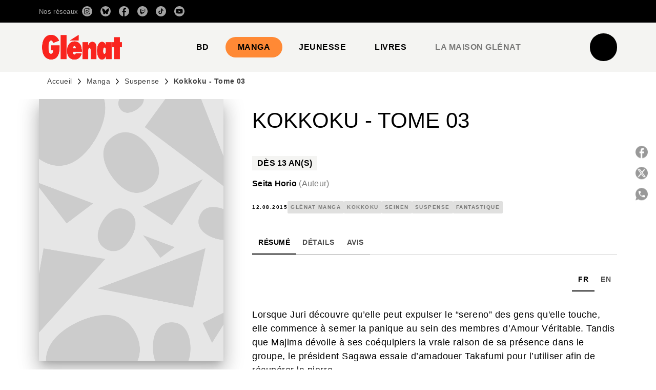

--- FILE ---
content_type: text/html
request_url: https://www.glenat.com/glenat-manga/kokkoku-tome-03-9782723498166/
body_size: 108129
content:
<!DOCTYPE html><html lang="fr"><head><meta charSet="utf-8"/><meta name="viewport" content="width=device-width"/><meta name="next-head-count" content="2"/><link data-react-helmet="true" rel="canonical" href="https://www.glenat.com/glenat-manga/kokkoku-tome-03-9782723498166/"/><link data-react-helmet="true" rel="preconnect" href="https://fonts.gstatic.com"/><link data-react-helmet="true" as="favicon" rel="shortcut icon" href="https://media.hachette.fr/17/2025-06/favicon-glenat-red.png"/><meta data-react-helmet="true" name="title" content="Kokkoku - Tome 03 (Grand format - Broché 2015), de Seita Horio | Éditions Glénat"/><meta data-react-helmet="true" name="description" content="Lorsque Juri découvre qu’elle peut expulser le “sereno” des gens qu&#x27;elle touche, elle commence à semer la panique au sein des membres d’Amour Véritabl"/><meta data-react-helmet="true" name="tdm-reservation" content="1"/><meta data-react-helmet="true" property="og:type" content="website"/><meta data-react-helmet="true" property="og:url" content="https://www.glenat.com/glenat-manga/kokkoku-tome-03-9782723498166/"/><meta data-react-helmet="true" property="og:title" content="Kokkoku - Tome 03 (Grand format - Broché 2015), de Seita Horio | Éditions Glénat"/><meta data-react-helmet="true" property="og:description" content="Lorsque Juri découvre qu’elle peut expulser le “sereno” des gens qu&#x27;elle touche, elle commence à semer la panique au sein des membres d’Amour Véritabl"/><meta data-react-helmet="true" property="og:image" content="https://media.hachette.fr/fit-in/500x500/imgArticle/GLENAT/2015/9782723498166-X.jpg?source=web"/><meta data-react-helmet="true" property="twitter:card" content="summary_large_image"/><meta data-react-helmet="true" property="twitter:url" content="https://www.glenat.com/glenat-manga/kokkoku-tome-03-9782723498166/"/><meta data-react-helmet="true" property="twitter:title" content="Kokkoku - Tome 03 (Grand format - Broché 2015), de Seita Horio | Éditions Glénat"/><meta data-react-helmet="true" property="twitter:description" content="Lorsque Juri découvre qu’elle peut expulser le “sereno” des gens qu&#x27;elle touche, elle commence à semer la panique au sein des membres d’Amour Véritabl"/><meta data-react-helmet="true" property="twitter:image" content="https://media.hachette.fr/fit-in/500x500/imgArticle/GLENAT/2015/9782723498166-X.jpg?source=web"/><script data-react-helmet="true" type="application/ld+json">{"@context":"https://schema.org","@type":"Book","name":"Kokkoku - Tome 03","author":{"@type":"Person","name":"Seita Horio","url":"https://www.glenat.com/auteur/seita-horio/"},"image":"https://media.hachette.fr/imgArticle/GLENAT/2015/9782723498166-X.jpg?source=web","numberOfPages":208,"datePublished":"2015-08-12","offers":{"@type":"Offer","price":"7.90","pricecurrency":"EUR","url":"https://www.glenat.com/glenat-manga/kokkoku-tome-03-9782723498166/","itemCondition":"https://schema.org/NewCondition","availability":"https://schema.org/InStock"}}</script><title data-react-helmet="true">Kokkoku - Tome 03 (Grand format - Broché 2015), de Seita Horio | Éditions Glénat</title><link rel="preload" href="/_next/static/css/30bb7ba8624ffc69.css" as="style"/><link rel="stylesheet" href="/_next/static/css/30bb7ba8624ffc69.css" data-n-g=""/><noscript data-n-css=""></noscript><script defer="" nomodule="" src="/_next/static/chunks/polyfills-c67a75d1b6f99dc8.js"></script><script src="/_next/static/chunks/webpack-9765523b66355ddf.js" defer=""></script><script src="/_next/static/chunks/framework-91f7956f9c79db49.js" defer=""></script><script src="/_next/static/chunks/main-5f95ec88460df6da.js" defer=""></script><script src="/_next/static/chunks/pages/_app-527177a87d243005.js" defer=""></script><script src="/_next/static/chunks/5047-bbda3de55e25c97e.js" defer=""></script><script src="/_next/static/chunks/pages/%5B...id%5D-0c2c802db1ac62ed.js" defer=""></script><script src="/_next/static/build-prod-17-41526/_buildManifest.js" defer=""></script><script src="/_next/static/build-prod-17-41526/_ssgManifest.js" defer=""></script><style id="jss-server-side">.MuiSvgIcon-root {
  fill: currentColor;
  width: 1em;
  height: 1em;
  display: inline-block;
  font-size: 1.7142857142857142rem;
  transition: fill 200ms cubic-bezier(0.4, 0, 0.2, 1) 0ms;
  flex-shrink: 0;
  user-select: none;
}
.MuiSvgIcon-colorPrimary {
  color: #F1352E;
}
.MuiSvgIcon-colorSecondary {
  color: #898989;
}
.MuiSvgIcon-colorAction {
  color: rgba(0, 0, 0, 0.54);
}
.MuiSvgIcon-colorError {
  color: #FF1840;
}
.MuiSvgIcon-colorDisabled {
  color: rgba(0, 0, 0, 0.4);
}
.MuiSvgIcon-fontSizeInherit {
  font-size: inherit;
}
.MuiSvgIcon-fontSizeSmall {
  font-size: 1.4285714285714284rem;
}
.MuiSvgIcon-fontSizeLarge {
  font-size: 2.5rem;
}
.MuiPaper-root {
  color: #000000;
  transition: box-shadow 300ms cubic-bezier(0.4, 0, 0.2, 1) 0ms;
  background-color: #fff;
}
.MuiPaper-rounded {
  border-radius: 8px;
}
.MuiPaper-outlined {
  border: 1px solid #ABBEB6;
}
.MuiPaper-elevation0 {
  box-shadow: none;
}
.MuiPaper-elevation1 {
  box-shadow: 0px 2px 1px -1px rgba(0,0,0,0.2),0px 1px 1px 0px rgba(0,0,0,0.14),0px 1px 3px 0px rgba(0,0,0,0.12);
}
.MuiPaper-elevation2 {
  box-shadow: 0px 3px 1px -2px rgba(0,0,0,0.2),0px 2px 2px 0px rgba(0,0,0,0.14),0px 1px 5px 0px rgba(0,0,0,0.12);
}
.MuiPaper-elevation3 {
  box-shadow: 0px 3px 3px -2px rgba(0,0,0,0.2),0px 3px 4px 0px rgba(0,0,0,0.14),0px 1px 8px 0px rgba(0,0,0,0.12);
}
.MuiPaper-elevation4 {
  box-shadow: 0px 2px 4px -1px rgba(0,0,0,0.2),0px 4px 5px 0px rgba(0,0,0,0.14),0px 1px 10px 0px rgba(0,0,0,0.12);
}
.MuiPaper-elevation5 {
  box-shadow: 0px 3px 5px -1px rgba(0,0,0,0.2),0px 5px 8px 0px rgba(0,0,0,0.14),0px 1px 14px 0px rgba(0,0,0,0.12);
}
.MuiPaper-elevation6 {
  box-shadow: 0px 3px 5px -1px rgba(0,0,0,0.2),0px 6px 10px 0px rgba(0,0,0,0.14),0px 1px 18px 0px rgba(0,0,0,0.12);
}
.MuiPaper-elevation7 {
  box-shadow: 0px 4px 5px -2px rgba(0,0,0,0.2),0px 7px 10px 1px rgba(0,0,0,0.14),0px 2px 16px 1px rgba(0,0,0,0.12);
}
.MuiPaper-elevation8 {
  box-shadow: 0px 5px 5px -3px rgba(0,0,0,0.2),0px 8px 10px 1px rgba(0,0,0,0.14),0px 3px 14px 2px rgba(0,0,0,0.12);
}
.MuiPaper-elevation9 {
  box-shadow: 0px 5px 6px -3px rgba(0,0,0,0.2),0px 9px 12px 1px rgba(0,0,0,0.14),0px 3px 16px 2px rgba(0,0,0,0.12);
}
.MuiPaper-elevation10 {
  box-shadow: 0px 6px 6px -3px rgba(0,0,0,0.2),0px 10px 14px 1px rgba(0,0,0,0.14),0px 4px 18px 3px rgba(0,0,0,0.12);
}
.MuiPaper-elevation11 {
  box-shadow: 0px 6px 7px -4px rgba(0,0,0,0.2),0px 11px 15px 1px rgba(0,0,0,0.14),0px 4px 20px 3px rgba(0,0,0,0.12);
}
.MuiPaper-elevation12 {
  box-shadow: 0px 7px 8px -4px rgba(0,0,0,0.2),0px 12px 17px 2px rgba(0,0,0,0.14),0px 5px 22px 4px rgba(0,0,0,0.12);
}
.MuiPaper-elevation13 {
  box-shadow: 0px 7px 8px -4px rgba(0,0,0,0.2),0px 13px 19px 2px rgba(0,0,0,0.14),0px 5px 24px 4px rgba(0,0,0,0.12);
}
.MuiPaper-elevation14 {
  box-shadow: 0px 7px 9px -4px rgba(0,0,0,0.2),0px 14px 21px 2px rgba(0,0,0,0.14),0px 5px 26px 4px rgba(0,0,0,0.12);
}
.MuiPaper-elevation15 {
  box-shadow: 0px 8px 9px -5px rgba(0,0,0,0.2),0px 15px 22px 2px rgba(0,0,0,0.14),0px 6px 28px 5px rgba(0,0,0,0.12);
}
.MuiPaper-elevation16 {
  box-shadow: 0px 8px 10px -5px rgba(0,0,0,0.2),0px 16px 24px 2px rgba(0,0,0,0.14),0px 6px 30px 5px rgba(0,0,0,0.12);
}
.MuiPaper-elevation17 {
  box-shadow: 0px 8px 11px -5px rgba(0,0,0,0.2),0px 17px 26px 2px rgba(0,0,0,0.14),0px 6px 32px 5px rgba(0,0,0,0.12);
}
.MuiPaper-elevation18 {
  box-shadow: 0px 9px 11px -5px rgba(0,0,0,0.2),0px 18px 28px 2px rgba(0,0,0,0.14),0px 7px 34px 6px rgba(0,0,0,0.12);
}
.MuiPaper-elevation19 {
  box-shadow: 0px 9px 12px -6px rgba(0,0,0,0.2),0px 19px 29px 2px rgba(0,0,0,0.14),0px 7px 36px 6px rgba(0,0,0,0.12);
}
.MuiPaper-elevation20 {
  box-shadow: 0px 10px 13px -6px rgba(0,0,0,0.2),0px 20px 31px 3px rgba(0,0,0,0.14),0px 8px 38px 7px rgba(0,0,0,0.12);
}
.MuiPaper-elevation21 {
  box-shadow: 0px 10px 13px -6px rgba(0,0,0,0.2),0px 21px 33px 3px rgba(0,0,0,0.14),0px 8px 40px 7px rgba(0,0,0,0.12);
}
.MuiPaper-elevation22 {
  box-shadow: 0px 10px 14px -6px rgba(0,0,0,0.2),0px 22px 35px 3px rgba(0,0,0,0.14),0px 8px 42px 7px rgba(0,0,0,0.12);
}
.MuiPaper-elevation23 {
  box-shadow: 0px 11px 14px -7px rgba(0,0,0,0.2),0px 23px 36px 3px rgba(0,0,0,0.14),0px 9px 44px 8px rgba(0,0,0,0.12);
}
.MuiPaper-elevation24 {
  box-shadow: 0px 11px 15px -7px rgba(0,0,0,0.2),0px 24px 38px 3px rgba(0,0,0,0.14),0px 9px 46px 8px rgba(0,0,0,0.12);
}
.MuiButtonBase-root {
  color: inherit;
  border: 0;
  cursor: pointer;
  margin: 0;
  display: inline-flex;
  outline: 0;
  padding: 0;
  position: relative;
  align-items: center;
  user-select: none;
  border-radius: 0;
  vertical-align: middle;
  -moz-appearance: none;
  justify-content: center;
  text-decoration: none;
  background-color: transparent;
  -webkit-appearance: none;
  -webkit-tap-highlight-color: transparent;
}
.MuiButtonBase-root::-moz-focus-inner {
  border-style: none;
}
.MuiButtonBase-root.Mui-disabled {
  cursor: default;
  pointer-events: none;
}
@media print {
  .MuiButtonBase-root {
    color-adjust: exact;
  }
}
  .MuiIconButton-root {
    flex: 0 0 auto;
    color: rgba(0, 0, 0, 0.54);
    padding: 12px;
    overflow: visible;
    font-size: 1.7142857142857142rem;
    text-align: center;
    transition: background-color 150ms cubic-bezier(0.4, 0, 0.2, 1) 0ms;
    border-radius: 50%;
  }
  .MuiIconButton-root:hover {
    background-color: rgba(0, 0, 0, 0);
  }
  .MuiIconButton-root.Mui-disabled {
    color: rgba(0, 0, 0, 0.4);
    background-color: transparent;
  }
@media (hover: none) {
  .MuiIconButton-root:hover {
    background-color: transparent;
  }
}
  .MuiIconButton-edgeStart {
    margin-left: -12px;
  }
  .MuiIconButton-sizeSmall.MuiIconButton-edgeStart {
    margin-left: -3px;
  }
  .MuiIconButton-edgeEnd {
    margin-right: -12px;
  }
  .MuiIconButton-sizeSmall.MuiIconButton-edgeEnd {
    margin-right: -3px;
  }
  .MuiIconButton-colorInherit {
    color: inherit;
  }
  .MuiIconButton-colorPrimary {
    color: #F1352E;
  }
  .MuiIconButton-colorPrimary:hover {
    background-color: rgba(241, 53, 46, 0);
  }
@media (hover: none) {
  .MuiIconButton-colorPrimary:hover {
    background-color: transparent;
  }
}
  .MuiIconButton-colorSecondary {
    color: #898989;
  }
  .MuiIconButton-colorSecondary:hover {
    background-color: rgba(137, 137, 137, 0);
  }
@media (hover: none) {
  .MuiIconButton-colorSecondary:hover {
    background-color: transparent;
  }
}
  .MuiIconButton-sizeSmall {
    padding: 3px;
    font-size: 1.2857142857142856rem;
  }
  .MuiIconButton-label {
    width: 100%;
    display: flex;
    align-items: inherit;
    justify-content: inherit;
  }

  .jss5 {  }
  .jss6 {
    padding-top: 24px;
    padding-bottom: 16px;
  }
  .MuiTypography-root {
    margin: 0;
  }
  .MuiTypography-body2 {
    font-size: 1rem;
    font-family: 'Satoshi', sans-serif;
    font-weight: 400;
    line-height: 1.25;
    letter-spacing: 0.27px;
  }
  .MuiTypography-body1 {
    font-size: 1.0625rem;
    font-family: 'Satoshi', sans-serif;
    font-weight: 400;
    line-height: 1.55;
    letter-spacing: 0.53px;
  }
@media (min-width:600px) {
  .MuiTypography-body1 {
    font-size: 1.129rem;
  }
}
@media (min-width:960px) {
  .MuiTypography-body1 {
    font-size: 1.129rem;
  }
}
@media (min-width:1176px) {
  .MuiTypography-body1 {
    font-size: 1.129rem;
  }
}
  .MuiTypography-caption {
    color: rgba(0,0,0,0.64);
    font-size: 13px;
    font-family: 'Satoshi', sans-serif;
    font-weight: 400;
    line-height: 1.33;
    letter-spacing: 0.3px;
  }
  .MuiTypography-button {
    font-size: 14px;
    font-family: 'Satoshi', sans-serif;
    font-weight: 700;
    line-height: 1.143;
    letter-spacing: 0.5px;
    text-transform: uppercase;
  }
  .MuiTypography-h1 {
    font-size: 2.125rem;
    font-family: 'MDNichrome', sans-serif;
    font-weight: 400;
    line-height: 1.2;
    letter-spacing: 0px;
  }
@media (min-width:600px) {
  .MuiTypography-h1 {
    font-size: 2.7083rem;
  }
}
@media (min-width:960px) {
  .MuiTypography-h1 {
    font-size: 3.125rem;
  }
}
@media (min-width:1176px) {
  .MuiTypography-h1 {
    font-size: 3.3333rem;
  }
}
  .MuiTypography-h2 {
    font-size: 2rem;
    font-family: 'MDNichrome', sans-serif;
    font-weight: 400;
    line-height: 1.07;
    letter-spacing: 0px;
    text-transform: uppercase;
  }
@media (min-width:600px) {
  .MuiTypography-h2 {
    font-size: 2.5701rem;
  }
}
@media (min-width:960px) {
  .MuiTypography-h2 {
    font-size: 2.8037rem;
  }
}
@media (min-width:1176px) {
  .MuiTypography-h2 {
    font-size: 3.0374rem;
  }
}
  .MuiTypography-h3 {
    font-size: 1.8125rem;
    font-family: 'MDNichrome', sans-serif;
    font-weight: 400;
    line-height: 1.25;
    letter-spacing: 0;
    text-transform: uppercase;
  }
@media (min-width:600px) {
  .MuiTypography-h3 {
    font-size: 2.2rem;
  }
}
@media (min-width:960px) {
  .MuiTypography-h3 {
    font-size: 2.4rem;
  }
}
@media (min-width:1176px) {
  .MuiTypography-h3 {
    font-size: 2.6rem;
  }
}
  .MuiTypography-h4 {
    font-size: 1.625rem;
    font-family: 'MDNichrome', sans-serif;
    font-weight: 400;
    line-height: 1.25;
    letter-spacing: 0.17px;
  }
@media (min-width:600px) {
  .MuiTypography-h4 {
    font-size: 2rem;
  }
}
@media (min-width:960px) {
  .MuiTypography-h4 {
    font-size: 2.2rem;
  }
}
@media (min-width:1176px) {
  .MuiTypography-h4 {
    font-size: 2.2rem;
  }
}
  .MuiTypography-h5 {
    font-size: 1.25rem;
    font-family: 'Satoshi', sans-serif;
    font-weight: 700;
    line-height: 1.33;
    letter-spacing: 0.16px;
  }
@media (min-width:600px) {
  .MuiTypography-h5 {
    font-size: 1.3158rem;
  }
}
@media (min-width:960px) {
  .MuiTypography-h5 {
    font-size: 1.5038rem;
  }
}
@media (min-width:1176px) {
  .MuiTypography-h5 {
    font-size: 1.5038rem;
  }
}
  .MuiTypography-h6 {
    font-size: 1.125rem;
    font-family: 'Satoshi', sans-serif;
    font-weight: 700;
    line-height: 1.2;
    letter-spacing: 0.24px;
  }
@media (min-width:600px) {
  .MuiTypography-h6 {
    font-size: 1.25rem;
  }
}
@media (min-width:960px) {
  .MuiTypography-h6 {
    font-size: 1.25rem;
  }
}
@media (min-width:1176px) {
  .MuiTypography-h6 {
    font-size: 1.25rem;
  }
}
  .MuiTypography-subtitle1 {
    font-size: 1.125rem;
    font-family: 'Satoshi', sans-serif;
    font-weight: 500;
    line-height: 1.5;
    letter-spacing: 0.15px;
  }
@media (min-width:600px) {
  .MuiTypography-subtitle1 {
    font-size: 1.1667rem;
  }
}
@media (min-width:960px) {
  .MuiTypography-subtitle1 {
    font-size: 1.1667rem;
  }
}
@media (min-width:1176px) {
  .MuiTypography-subtitle1 {
    font-size: 1.3333rem;
  }
}
  .MuiTypography-subtitle2 {
    font-size: 1.0625rem;
    font-family: 'MDNichrome', sans-serif;
    font-weight: 400;
    line-height: 1.55;
    letter-spacing: 0.16px;
  }
@media (min-width:600px) {
  .MuiTypography-subtitle2 {
    font-size: 1.129rem;
  }
}
@media (min-width:960px) {
  .MuiTypography-subtitle2 {
    font-size: 1.129rem;
  }
}
@media (min-width:1176px) {
  .MuiTypography-subtitle2 {
    font-size: 1.129rem;
  }
}
  .MuiTypography-overline {
    font-size: 10px;
    font-family: 'Satoshi', sans-serif;
    font-weight: 700;
    line-height: 1.6;
    letter-spacing: 1.5px;
    text-transform: uppercase;
  }
  .MuiTypography-srOnly {
    width: 1px;
    height: 1px;
    overflow: hidden;
    position: absolute;
  }
  .MuiTypography-alignLeft {
    text-align: left;
  }
  .MuiTypography-alignCenter {
    text-align: center;
  }
  .MuiTypography-alignRight {
    text-align: right;
  }
  .MuiTypography-alignJustify {
    text-align: justify;
  }
  .MuiTypography-noWrap {
    overflow: hidden;
    white-space: nowrap;
    text-overflow: ellipsis;
  }
  .MuiTypography-gutterBottom {
    margin-bottom: 0.35em;
  }
  .MuiTypography-paragraph {
    margin-bottom: 16px;
  }
  .MuiTypography-colorInherit {
    color: inherit;
  }
  .MuiTypography-colorPrimary {
    color: #F1352E;
  }
  .MuiTypography-colorSecondary {
    color: #898989;
  }
  .MuiTypography-colorTextPrimary {
    color: #000000;
  }
  .MuiTypography-colorTextSecondary {
    color: #797978;
  }
  .MuiTypography-colorError {
    color: #FF1840;
  }
  .MuiTypography-displayInline {
    display: inline;
  }
  .MuiTypography-displayBlock {
    display: block;
  }
  .MuiBreadcrumbs-root {
    color: #000000;
    font-size: 12px;
  }
  .MuiBreadcrumbs-ol {
    margin: 0;
    display: flex;
    padding: 0;
    flex-wrap: wrap;
    list-style: none;
    align-items: center;
  }
  .MuiBreadcrumbs-separator {
    color: #F1352E;
    display: flex;
    transform: translateY(0px);
    margin-left: 8px;
    user-select: none;
    margin-right: 8px;
    vertical-align: middle;
  }
  .MuiButton-root {
    color: #000000;
    padding: 6px 16px;
    font-size: 14px;
    min-width: 64px;
    box-sizing: border-box;
    min-height: 36px;
    transition: background-color 250ms cubic-bezier(0.4, 0, 0.2, 1) 0ms,box-shadow 250ms cubic-bezier(0.4, 0, 0.2, 1) 0ms,border 250ms cubic-bezier(0.4, 0, 0.2, 1) 0ms;
    font-family: 'Satoshi', sans-serif;
    font-weight: 700;
    line-height: 1.143;
    padding-left: 18px;
    border-radius: 4px;
    padding-right: 18px;
    letter-spacing: 0.5px;
    text-transform: uppercase;
  }
  .MuiButton-root:hover {
    text-decoration: none;
    background-color: rgba(0, 0, 0, 0);
  }
  .MuiButton-root.Mui-disabled {
    color: rgba(0, 0, 0, 0.4);
  }
@media (hover: none) {
  .MuiButton-root:hover {
    background-color: transparent;
  }
}
  .MuiButton-root:hover.Mui-disabled {
    background-color: transparent;
  }
  .MuiButton-label {
    width: 100%;
    display: inherit;
    align-items: inherit;
    justify-content: inherit;
  }
  .MuiButton-text {
    color: #000000;
    opacity: 1;
    padding: 6px 8px;
  }
  .MuiButton-text:hover {
    opacity: 1;
    underline: true;
  }
  .MuiButton-textPrimary {
    color: #F1352E;
  }
  .MuiButton-textPrimary:hover {
    background-color: rgba(241, 53, 46, 0);
  }
@media (hover: none) {
  .MuiButton-textPrimary:hover {
    background-color: transparent;
  }
}
  .MuiButton-textSecondary {
    color: #898989;
  }
  .MuiButton-textSecondary:hover {
    background-color: rgba(137, 137, 137, 0);
  }
@media (hover: none) {
  .MuiButton-textSecondary:hover {
    background-color: transparent;
  }
}
  .MuiButton-outlined {
    border: 1px solid rgba(0, 0, 0, 0.23);
    padding: 5px 15px;
    box-shadow: none;
    border-radius: 50px;
    background-color: #000000;
  }
  .MuiButton-outlined.Mui-disabled {
    border: 1px solid rgba(0, 0, 0, 0.2);
  }
  .MuiButton-outlinedPrimary {
    color: #fff;
    border: 1px solid rgba(241, 53, 46, 0.5);
    border-color: #000000;
  }
  .MuiButton-outlinedPrimary:hover {
    color: #000000;
    border: 1px solid #F1352E;
    box-shadow: none;
    border-color: #000000;
    background-color: #fff;
  }
  .MuiButton-outlinedPrimary:focus {
    color: #000000;
    box-shadow: none;
    border-color: #000000;
    background-color: #fff;
  }
  .MuiButton-outlinedPrimary.Mui-disabled {
    opacity: 0.5;
  }
@media (hover: none) {
  .MuiButton-outlinedPrimary:hover {
    background-color: transparent;
  }
}
  .MuiButton-outlinedSecondary {
    color: #000000;
    border: 1px solid rgba(137, 137, 137, 0.5);
    border-color: #000000;
    background-color: #fff;
  }
  .MuiButton-outlinedSecondary:hover {
    color: #fff;
    border: 1px solid #898989;
    box-shadow: none;
    border-color: #000000;
    background-color: #000000;
  }
  .MuiButton-outlinedSecondary.Mui-disabled {
    color: rgba(255, 255, 255, 0.40);
    border: 1px solid rgba(0, 0, 0, 0.4);
    background-color: #898989;
  }
  .MuiButton-outlinedSecondary:focus {
    color: #fff;
    box-shadow: none;
    border-color: #000000;
    background-color: #000000;
  }
  .MuiButton-outlinedSecondary .MuiTouchRipple-child {
    background-color: #f5f5f5;
  }
  .MuiButton-outlinedSecondary  {
    -mui-touch-ripple-child: [object Object];
  }
@media (hover: none) {
  .MuiButton-outlinedSecondary:hover {
    background-color: transparent;
  }
}
  .MuiButton-contained {
    color: rgba(0, 0, 0, 0.87);
    box-shadow: none;
    border-radius: 50px;
    background-color: #e0e0e0;
  }
  .MuiButton-contained:hover {
    box-shadow: 0px 2px 4px -1px rgba(0,0,0,0.2),0px 4px 5px 0px rgba(0,0,0,0.14),0px 1px 10px 0px rgba(0,0,0,0.12);
    background-color: #AAAAAA;
  }
  .MuiButton-contained.Mui-focusVisible {
    box-shadow: 0px 3px 5px -1px rgba(0,0,0,0.2),0px 6px 10px 0px rgba(0,0,0,0.14),0px 1px 18px 0px rgba(0,0,0,0.12);
  }
  .MuiButton-contained:active {
    box-shadow: 0px 5px 5px -3px rgba(0,0,0,0.2),0px 8px 10px 1px rgba(0,0,0,0.14),0px 3px 14px 2px rgba(0,0,0,0.12);
  }
  .MuiButton-contained.Mui-disabled {
    color: rgba(0, 0, 0, 0.4);
    box-shadow: none;
    background-color: rgba(0, 0, 0, 0.4);
  }
@media (hover: none) {
  .MuiButton-contained:hover {
    box-shadow: 0px 3px 1px -2px rgba(0,0,0,0.2),0px 2px 2px 0px rgba(0,0,0,0.14),0px 1px 5px 0px rgba(0,0,0,0.12);
    background-color: #e0e0e0;
  }
}
  .MuiButton-contained:hover.Mui-disabled {
    background-color: rgba(0, 0, 0, 0.2);
  }
  .MuiButton-containedPrimary {
    color: #fff;
    box-shadow: none;
    background-color: #000000;
  }
  .MuiButton-containedPrimary:hover {
    color: #000000;
    background: linear-gradient(none, none);;
    box-shadow: none;
    background-color: transparent;
  }
  .MuiButton-containedPrimary .MuiTouchRipple-child {
    background-color: #000000;
  }
  .MuiButton-containedPrimary.Mui-disabled {
    color: rgba(0, 0, 0, 0.40);
    background-color: #000000;
  }
  .MuiButton-containedPrimary:focus {
    background-color: transparent;
  }
  .MuiButton-containedPrimary  {
    -mui-touch-ripple-child: [object Object];
  }
@media (hover: none) {
  .MuiButton-containedPrimary:hover {
    background-color: #F1352E;
  }
}
  .MuiButton-containedSecondary {
    color: #000000;
    box-shadow: none;
    background-color: #fff;
  }
  .MuiButton-containedSecondary:hover {
    color: #fff;
    background: linear-gradient(none, none);;
    box-shadow: none;
    background-color: transparent;
  }
  .MuiButton-containedSecondary.Mui-disabled {
    color: rgba(0, 0, 0, 0.40);
    background-color: #fff;
  }
  .MuiButton-containedSecondary:focus {
    color: null;
    box-shadow: none;
    background-color: null;
  }
  .MuiButton-containedSecondary .MuiTouchRipple-child {
    background-color: #fff;
  }
  .MuiButton-containedSecondary  {
    -mui-touch-ripple-child: [object Object];
  }
@media (hover: none) {
  .MuiButton-containedSecondary:hover {
    background-color: #898989;
  }
}
  .MuiButton-disableElevation {
    box-shadow: none;
  }
  .MuiButton-disableElevation:hover {
    box-shadow: none;
  }
  .MuiButton-disableElevation.Mui-focusVisible {
    box-shadow: none;
  }
  .MuiButton-disableElevation:active {
    box-shadow: none;
  }
  .MuiButton-disableElevation.Mui-disabled {
    box-shadow: none;
  }
  .MuiButton-colorInherit {
    color: inherit;
    border-color: currentColor;
  }
  .MuiButton-textSizeSmall {
    padding: 4px 5px;
    font-size: 0.9285714285714285rem;
  }
  .MuiButton-textSizeLarge {
    padding: 8px 11px;
    font-size: 1.0714285714285714rem;
  }
  .MuiButton-outlinedSizeSmall {
    padding: 3px 9px;
    font-size: 0.9285714285714285rem;
  }
  .MuiButton-outlinedSizeLarge {
    padding: 7px 21px;
    font-size: 1.0714285714285714rem;
  }
  .MuiButton-containedSizeSmall {
    padding: 4px 10px;
    font-size: 0.9285714285714285rem;
  }
  .MuiButton-containedSizeLarge {
    padding: 8px 22px;
    font-size: 1.0714285714285714rem;
  }
  .MuiButton-fullWidth {
    width: 100%;
  }
  .MuiButton-startIcon {
    display: inherit;
    margin-left: -4px;
    margin-right: 8px;
  }
  .MuiButton-startIcon.MuiButton-iconSizeSmall {
    margin-left: -2px;
  }
  .MuiButton-endIcon {
    display: inherit;
    margin-left: 8px;
    margin-right: -4px;
  }
  .MuiButton-endIcon.MuiButton-iconSizeSmall {
    margin-right: -2px;
  }
  .MuiButton-iconSizeSmall > *:first-child {
    font-size: 18px;
  }
  .MuiButton-iconSizeMedium > *:first-child {
    font-size: 20px;
  }
  .MuiButton-iconSizeLarge > *:first-child {
    font-size: 22px;
  }
  .MuiCard-root {
    overflow: hidden;
  }
  .MuiCardContent-root {
    padding: 16px;
  }
  .MuiCardContent-root:last-child {
    padding-bottom: 24px;
  }
  .MuiCardMedia-root {
    display: block;
    background-size: cover;
    background-repeat: no-repeat;
    background-position: center;
  }
  .MuiCardMedia-media {
    width: 100%;
  }
  .MuiCardMedia-img {
    object-fit: cover;
  }
  .MuiChip-root {
    color: rgba(0, 0, 0, .64);
    border: none;
    cursor: default;
    height: 24px;
    display: inline-flex;
    outline: 0;
    padding: 0;
    font-size: 14px;
    box-sizing: border-box;
    transition: background-color 300ms cubic-bezier(0.4, 0, 0.2, 1) 0ms,box-shadow 300ms cubic-bezier(0.4, 0, 0.2, 1) 0ms;
    align-items: center;
    font-family: "Mukta", "Helvetica", "Arial", sans-serif;
    font-weight: 600;
    white-space: nowrap;
    border-radius: 4px;
    letter-spacing: 0.094rem;
    text-transform: uppercase;
    vertical-align: middle;
    justify-content: center;
    text-decoration: none;
    background-color: transparent;
  }
  .MuiChip-root.Mui-disabled {
    opacity: 0.5;
    pointer-events: none;
  }
  .MuiChip-root .MuiChip-avatar {
    color: #616161;
    width: 24px;
    height: 24px;
    font-size: 0.8571428571428571rem;
    margin-left: 5px;
    margin-right: -6px;
  }
  .MuiChip-root .MuiChip-avatarColorPrimary {
    color: #fff;
    background-color: #b8000e;
  }
  .MuiChip-root .MuiChip-avatarColorSecondary {
    color: #fff;
    background-color: #0A6359;
  }
  .MuiChip-root .MuiChip-avatarSmall {
    width: 18px;
    height: 18px;
    font-size: 0.7142857142857142rem;
    margin-left: 4px;
    margin-right: -4px;
  }
  .MuiChip-sizeSmall {
    height: 18px;
    font-size: 0.625rem;
  }
  .MuiChip-colorPrimary {
    color: #fff;
    background-color: #F1352E;
  }
  .MuiChip-colorSecondary {
    color: #fff;
    background-color: #898989;
  }
  .MuiChip-clickable {
    cursor: pointer;
    user-select: none;
    -webkit-tap-highlight-color: transparent;
  }
  .MuiChip-clickable:hover, .MuiChip-clickable:focus {
    color: #F1352E;
    background-color: inherit;
  }
  .MuiChip-clickable:active {
    box-shadow: 0px 2px 1px -1px rgba(0,0,0,0.2),0px 1px 1px 0px rgba(0,0,0,0.14),0px 1px 3px 0px rgba(0,0,0,0.12);
  }
  .MuiChip-clickableColorPrimary:hover, .MuiChip-clickableColorPrimary:focus {
    background-color: rgb(242, 69, 62);
  }
  .MuiChip-clickableColorSecondary:hover, .MuiChip-clickableColorSecondary:focus {
    background-color: rgb(146, 146, 146);
  }
  .MuiChip-deletable:focus {
    background-color: rgb(206, 206, 206);
  }
  .MuiChip-deletableColorPrimary:focus {
    background-color: rgb(243, 93, 87);
  }
  .MuiChip-deletableColorSecondary:focus {
    background-color: rgb(160, 160, 160);
  }
  .MuiChip-outlined {
    border: 1px solid rgba(0, 0, 0, 0.23);
    background-color: transparent;
  }
  .MuiChip-clickable.MuiChip-outlined:hover, .MuiChip-clickable.MuiChip-outlined:focus, .MuiChip-deletable.MuiChip-outlined:focus {
    background-color: rgba(0, 0, 0, 0);
  }
  .MuiChip-outlined .MuiChip-avatar {
    margin-left: 4px;
  }
  .MuiChip-outlined .MuiChip-avatarSmall {
    margin-left: 2px;
  }
  .MuiChip-outlined .MuiChip-icon {
    margin-left: 4px;
  }
  .MuiChip-outlined .MuiChip-iconSmall {
    margin-left: 2px;
  }
  .MuiChip-outlined .MuiChip-deleteIcon {
    margin-right: 5px;
  }
  .MuiChip-outlined .MuiChip-deleteIconSmall {
    margin-right: 3px;
  }
  .MuiChip-outlinedPrimary {
    color: #F1352E;
    border: 1px solid #F1352E;
  }
  .MuiChip-clickable.MuiChip-outlinedPrimary:hover, .MuiChip-clickable.MuiChip-outlinedPrimary:focus, .MuiChip-deletable.MuiChip-outlinedPrimary:focus {
    background-color: rgba(241, 53, 46, 0);
  }
  .MuiChip-outlinedSecondary {
    color: #898989;
    border: 1px solid #898989;
  }
  .MuiChip-clickable.MuiChip-outlinedSecondary:hover, .MuiChip-clickable.MuiChip-outlinedSecondary:focus, .MuiChip-deletable.MuiChip-outlinedSecondary:focus {
    background-color: rgba(137, 137, 137, 0);
  }
  .MuiChip-icon {
    color: #616161;
    margin-left: 5px;
    margin-right: -6px;
  }
  .MuiChip-iconSmall {
    width: 18px;
    height: 18px;
    margin-left: 4px;
    margin-right: -4px;
  }
  .MuiChip-iconColorPrimary {
    color: inherit;
  }
  .MuiChip-iconColorSecondary {
    color: inherit;
  }
  .MuiChip-label {
    overflow: hidden;
    white-space: nowrap;
    padding-left: 6px;
    padding-right: 6px;
    text-overflow: ellipsis;
  }
  .MuiChip-labelSmall {
    padding-left: 8px;
    padding-right: 8px;
  }
  .MuiChip-deleteIcon {
    color: rgba(0, 0, 0, 0.26);
    width: 22px;
    cursor: pointer;
    height: 22px;
    margin: 0 5px 0 -6px;
    -webkit-tap-highlight-color: transparent;
  }
  .MuiChip-deleteIcon:hover {
    color: rgba(0, 0, 0, 0.4);
  }
  .MuiChip-deleteIconSmall {
    width: 16px;
    height: 16px;
    margin-left: -4px;
    margin-right: 4px;
  }
  .MuiChip-deleteIconColorPrimary {
    color: rgba(255, 255, 255, 0.7);
  }
  .MuiChip-deleteIconColorPrimary:hover, .MuiChip-deleteIconColorPrimary:active {
    color: #fff;
  }
  .MuiChip-deleteIconColorSecondary {
    color: rgba(255, 255, 255, 0.7);
  }
  .MuiChip-deleteIconColorSecondary:hover, .MuiChip-deleteIconColorSecondary:active {
    color: #fff;
  }
  .MuiChip-deleteIconOutlinedColorPrimary {
    color: rgba(241, 53, 46, 0.7);
  }
  .MuiChip-deleteIconOutlinedColorPrimary:hover, .MuiChip-deleteIconOutlinedColorPrimary:active {
    color: #F1352E;
  }
  .MuiChip-deleteIconOutlinedColorSecondary {
    color: rgba(137, 137, 137, 0.7);
  }
  .MuiChip-deleteIconOutlinedColorSecondary:hover, .MuiChip-deleteIconOutlinedColorSecondary:active {
    color: #898989;
  }
  .MuiContainer-root {
    width: 100%;
    display: block;
    box-sizing: border-box;
    margin-left: auto;
    margin-right: auto;
    padding-left: 16px;
    padding-right: 16px;
  }
@media (min-width:600px) {
  .MuiContainer-root {
    padding-left: 24px;
    padding-right: 24px;
  }
}
  .MuiContainer-disableGutters {
    padding-left: 0;
    padding-right: 0;
  }
@media (min-width:600px) {
  .MuiContainer-fixed {
    max-width: 600px;
  }
}
@media (min-width:936px) {
  .MuiContainer-fixed {
    max-width: 936px;
  }
}
@media (min-width:960px) {
  .MuiContainer-fixed {
    max-width: 960px;
  }
}
@media (min-width:1176px) {
  .MuiContainer-fixed {
    max-width: 1176px;
  }
}
@media (min-width:1512px) {
  .MuiContainer-fixed {
    max-width: 1512px;
  }
}
@media (min-width:0px) {
  .MuiContainer-maxWidthXs {
    max-width: 444px;
  }
}
@media (min-width:600px) {
  .MuiContainer-maxWidthSm {
    max-width: 600px;
  }
}
@media (min-width:960px) {
  .MuiContainer-maxWidthMd {
    max-width: 960px;
  }
}
@media (min-width:1176px) {
  .MuiContainer-maxWidthLg {
    max-width: 1176px;
  }
}
@media (min-width:1512px) {
  .MuiContainer-maxWidthXl {
    max-width: 1512px;
  }
}
  html {
    box-sizing: border-box;
    -webkit-font-smoothing: antialiased;
    -moz-osx-font-smoothing: grayscale;
  }
  *, *::before, *::after {
    box-sizing: inherit;
  }
  strong, b {
    font-weight: 800;
  }
  body {
    color: #000000;
    margin: 0;
    font-size: 1rem;
    font-family: 'Satoshi', sans-serif;
    font-weight: 400;
    line-height: 1.25;
    letter-spacing: 0.27px;
    background-color: #fff;
  }
@media print {
  body {
    background-color: #fff;
  }
}
  body::backdrop {
    background-color: #fff;
  }
  .SectionPressReview .SectionPressReview .Current {
    border: 1px solid black;
    box-shadow: [object Object];
  }
@media (max-width: 600px) {
  .SectionPressReview .Cover {
    display: none;
  }
}
  .section_product_format_planning .MuiContainer-root {
    padding-left: 12px;
  }
@media (max-width: 600px) {
  .section_product_format_planning .MuiContainer-root {
    padding-left: 8px;
  }
}
  .PodcastText .PodcastTitle,.PodcastText .MuiTypography-body2 {
    display: -webkit-box;
    overflow: hidden;
    -webkit-box-orient: vertical;
    -webkit-line-clamp: 3;
  }
@media (min-width: 600px) {
  .section_author_highlight .SectionAuthorHighlightCard .SectionAuthorHighlightText {
    padding-left: 0px;
  }
}
@media (max-width: 960px) {
  .section_banner_h1 .BodyBannerContent {
    height: auto;
    padding: 84px 44px 84px;
  }
}
  .LatestEventCardContentInfoHeader, .LatestEventCardContentInfoTime {
    display: none !important;
  }
  .section_hero_2 {
    background-color: rgb(244, 244, 242);
  }
@media (max-width: 600px) {
  .section_hero_2 .full {
    background-position: unset !important;
  }
}
@media (max-width: 600px) {
  .section_hero_2 .SectionHero02Wrapper {
    margin-top: 40px;
  }
}
  .InnerCard .Text > *:nth-child(n+6) {
    display: none;
  }
  .InnerCard .Text > .ReleaseDate {
    display: block;
  }
  .section_news_event_global .CardNewsVariantHcom {
    height: 428px;
  }
  .VideosWrapper .Head.has-cta-top {
    padding-bottom: 20px;
  }
  .Navigation .MuiButtonBase-root.is-next {
    min-width: 36px;
    min-height: 36px;
  }
  .Navigation .MuiIconButton-root {
    padding: 0px;
  }
  .Navigation .MuiButtonBase-root.is-previous {
    min-width: 36px;
    min-height: 36px;
  }
  header .Inner .Logo {
    border-right: 0px transparent solid;
  }
  .CoverCta {
    display: none !important;
  }
  .NavigationWrapper .Navigation .Secondary {
    display: none;
  }
  .CardNewsVariantHcomContentTextTag {
    padding-left: 6px;
    padding-right: 6px;
  }
  .SectionProductGlenatRightContent .ButtonGroup .MuiButtonBase-root:focus .MuiButton-startIcon img {
    filter: invert(1);
  }
  strong {
    color: black;
  }
  header .HeaderOnelineTabs .NavigationButton {
    font-size: 16px;
  }
  .SectionAdditionalContentMain .MainContent {
    gap: 16px;
    background-color: #F4F4F2 !important;
  }
  .SectionAdditionalContentMain .MainContent .MainContentItem {
    background-color: #fff !important;
  }
  .CarouselNewsCardBottom .CarouselNewsCardCoverContainer {
    min-height: 310px !important;
  }
  .CarouselNewsCardTop:hover .CarouselNewsCardImage {
    filter: none !important;
  }
  .CarouselNewsCardTop .CarouselNewsCardTopLayer {
    opacity: 0.1 !important;
  }
  .CarouselNewsCardTop:hover .CarouselNewsCardTopLayer {
    opacity: 0 !important;
  }
  .CarouselNewsCardBottom .CarouselNewsCardCoverContainer .CarouselNewsCardCover {
    max-width: 165px;
  }
  .HeaderOnelineTabs[data-active-panel='4'] .MuiTabs-indicator {
    background-color: #F1352E;
  }
  [id*='tab-'].NavigationButton:last-child {
    color: #797978 !important;
  }
  [id*='tab-'].NavigationButton:last-child:hover {
    color: white !important;
    background-color: #f53633 !important;
  }
  [id*='tab-'].NavigationButton:last-child.Mui-selected {
    background-color: white !important;
  }
  footer .ContactLogo {
    width: 168px;
  }
  footer .Form .FieldWrapper .MuiInputBase-root {
    border-radius: 50px;
  }
  footer .Infos .InfosIcon {
    display: none;
  }
  .SectionProductGlenatRightHeader ul {
    display: inline-block;
  }
  .SectionProductGlenatRightHeader span:first-child {
    margin-left: right;
  }
  .EncartTextContent .Description {
    width: 100% !important;
    max-width: 100% !important;
  }
  .SectionProductGlenatLeft .Button:hover .MuiButton-startIcon img {
    filter: invert(1);
  }
  .SectionProductGlenatRightContent .ButtonGroup .MuiButtonBase-root:hover .MuiButton-startIcon img {
    filter: invert(1);
  }
  .HeaderOneLine img {
    cursor: pointer;
  }
  .MuiBreadcrumbs-separator {
    width: 12px;
    height: 12px;
    display: inline-block;
    font-size: 0;
    background-size: contain;
    background-image: url("data:image/svg+xml,%3Csvg width='9' height='18' viewBox='0 0 9 18' fill='none' xmlns='http://www.w3.org/2000/svg'%3E%3Cpath d='M1.54 17.55L0 16.27L6.25 8.78L0 1.28L1.54 0L8.85 8.78L1.54 17.55Z' fill='black'/%3E%3C/svg%3E");
    background-repeat: no-repeat;
    background-position: center;
  }
  .CardDate {
    background-color: #F4F4F2;
  }
  .ButtonsWrap:hover .ActionsMenuDesktop  {
    color: black;
    border: 1px black solid;
    box-shadow: none !important;
    background-color: white !important;
  }
  .ActionsButtons .ButtonsWrap:hover {
    box-shadow: none !important;
  }
  .Breadcrumb .MuiBreadcrumbs-ol li:last-child span {
    font-weight: bold !important;
  }
  .section_news_event_with_filters {
    background-color: #F4F4F2;
  }
  .ActionsUserMenu:hover {
    box-shadow: none !important;
  }
  .UserMenuButton {
    background-color: #f4f4f2;
  }
  .UserMenuButton:hover {
    background-color: #f4f4f2;
  }
  .UserMenuButtonContent {
    color: #000000;
  }
  .IconContainer:not(.Circle):hover span {
    border: 1px black solid;
    border-radius: 50%;
    background-color: white;
  }
  .CardNewsAndEventsInner {
    padding-top: 16px;
    background-color: black;
  }
  .CardPromoCta a {
    border: 1px black solid;
  }
  .KeyFigure {
    text-align: center;
  }
  .CardNewsAndEventsInfosCta span:first-child {
    background-color: black;
  }
  .EncartTextContent .EncartsContainer {
    align-items: baseline;
  }
  .SectionProductGlenatLeft .Button .SecondLabel {
    min-width: 70px;
  }
  .MuiCssBaseline- {
    -user-menu-button-content: [object Object];
  }
  .MuiDrawer-docked {
    flex: 0 0 auto;
  }
  .MuiDrawer-paper {
    top: 0;
    flex: 1 0 auto;
    height: 100%;
    display: flex;
    outline: 0;
    z-index: 1200;
    position: fixed;
    overflow-y: auto;
    flex-direction: column;
    -webkit-overflow-scrolling: touch;
  }
  .MuiDrawer-paperAnchorLeft {
    left: 0;
    right: auto;
  }
  .MuiDrawer-paperAnchorRight {
    left: auto;
    right: 0;
  }
  .MuiDrawer-paperAnchorTop {
    top: 0;
    left: 0;
    right: 0;
    bottom: auto;
    height: auto;
    max-height: 100%;
  }
  .MuiDrawer-paperAnchorBottom {
    top: auto;
    left: 0;
    right: 0;
    bottom: 0;
    height: auto;
    max-height: 100%;
  }
  .MuiDrawer-paperAnchorDockedLeft {
    border-right: 1px solid #ABBEB6;
  }
  .MuiDrawer-paperAnchorDockedTop {
    border-bottom: 1px solid #ABBEB6;
  }
  .MuiDrawer-paperAnchorDockedRight {
    border-left: 1px solid #ABBEB6;
  }
  .MuiDrawer-paperAnchorDockedBottom {
    border-top: 1px solid #ABBEB6;
  }
  .MuiGrid-container {
    width: 100%;
    display: flex;
    flex-wrap: wrap;
    box-sizing: border-box;
  }
  .MuiGrid-item {
    margin: 0;
    box-sizing: border-box;
  }
  .MuiGrid-zeroMinWidth {
    min-width: 0;
  }
  .MuiGrid-direction-xs-column {
    flex-direction: column;
  }
  .MuiGrid-direction-xs-column-reverse {
    flex-direction: column-reverse;
  }
  .MuiGrid-direction-xs-row-reverse {
    flex-direction: row-reverse;
  }
  .MuiGrid-wrap-xs-nowrap {
    flex-wrap: nowrap;
  }
  .MuiGrid-wrap-xs-wrap-reverse {
    flex-wrap: wrap-reverse;
  }
  .MuiGrid-align-items-xs-center {
    align-items: center;
  }
  .MuiGrid-align-items-xs-flex-start {
    align-items: flex-start;
  }
  .MuiGrid-align-items-xs-flex-end {
    align-items: flex-end;
  }
  .MuiGrid-align-items-xs-baseline {
    align-items: baseline;
  }
  .MuiGrid-align-content-xs-center {
    align-content: center;
  }
  .MuiGrid-align-content-xs-flex-start {
    align-content: flex-start;
  }
  .MuiGrid-align-content-xs-flex-end {
    align-content: flex-end;
  }
  .MuiGrid-align-content-xs-space-between {
    align-content: space-between;
  }
  .MuiGrid-align-content-xs-space-around {
    align-content: space-around;
  }
  .MuiGrid-justify-content-xs-center {
    justify-content: center;
  }
  .MuiGrid-justify-content-xs-flex-end {
    justify-content: flex-end;
  }
  .MuiGrid-justify-content-xs-space-between {
    justify-content: space-between;
  }
  .MuiGrid-justify-content-xs-space-around {
    justify-content: space-around;
  }
  .MuiGrid-justify-content-xs-space-evenly {
    justify-content: space-evenly;
  }
  .MuiGrid-spacing-xs-1 {
    width: calc(100% + 8px);
    margin: -4px;
  }
  .MuiGrid-spacing-xs-1 > .MuiGrid-item {
    padding: 4px;
  }
  .MuiGrid-spacing-xs-2 {
    width: calc(100% + 16px);
    margin: -8px;
  }
  .MuiGrid-spacing-xs-2 > .MuiGrid-item {
    padding: 8px;
  }
  .MuiGrid-spacing-xs-3 {
    width: calc(100% + 24px);
    margin: -12px;
  }
  .MuiGrid-spacing-xs-3 > .MuiGrid-item {
    padding: 12px;
  }
  .MuiGrid-spacing-xs-4 {
    width: calc(100% + 32px);
    margin: -16px;
  }
  .MuiGrid-spacing-xs-4 > .MuiGrid-item {
    padding: 16px;
  }
  .MuiGrid-spacing-xs-5 {
    width: calc(100% + 40px);
    margin: -20px;
  }
  .MuiGrid-spacing-xs-5 > .MuiGrid-item {
    padding: 20px;
  }
  .MuiGrid-spacing-xs-6 {
    width: calc(100% + 48px);
    margin: -24px;
  }
  .MuiGrid-spacing-xs-6 > .MuiGrid-item {
    padding: 24px;
  }
  .MuiGrid-spacing-xs-7 {
    width: calc(100% + 56px);
    margin: -28px;
  }
  .MuiGrid-spacing-xs-7 > .MuiGrid-item {
    padding: 28px;
  }
  .MuiGrid-spacing-xs-8 {
    width: calc(100% + 64px);
    margin: -32px;
  }
  .MuiGrid-spacing-xs-8 > .MuiGrid-item {
    padding: 32px;
  }
  .MuiGrid-spacing-xs-9 {
    width: calc(100% + 72px);
    margin: -36px;
  }
  .MuiGrid-spacing-xs-9 > .MuiGrid-item {
    padding: 36px;
  }
  .MuiGrid-spacing-xs-10 {
    width: calc(100% + 80px);
    margin: -40px;
  }
  .MuiGrid-spacing-xs-10 > .MuiGrid-item {
    padding: 40px;
  }
  .MuiGrid-grid-xs-auto {
    flex-grow: 0;
    max-width: none;
    flex-basis: auto;
  }
  .MuiGrid-grid-xs-true {
    flex-grow: 1;
    max-width: 100%;
    flex-basis: 0;
  }
  .MuiGrid-grid-xs-1 {
    flex-grow: 0;
    max-width: 8.333333%;
    flex-basis: 8.333333%;
  }
  .MuiGrid-grid-xs-2 {
    flex-grow: 0;
    max-width: 16.666667%;
    flex-basis: 16.666667%;
  }
  .MuiGrid-grid-xs-3 {
    flex-grow: 0;
    max-width: 25%;
    flex-basis: 25%;
  }
  .MuiGrid-grid-xs-4 {
    flex-grow: 0;
    max-width: 33.333333%;
    flex-basis: 33.333333%;
  }
  .MuiGrid-grid-xs-5 {
    flex-grow: 0;
    max-width: 41.666667%;
    flex-basis: 41.666667%;
  }
  .MuiGrid-grid-xs-6 {
    flex-grow: 0;
    max-width: 50%;
    flex-basis: 50%;
  }
  .MuiGrid-grid-xs-7 {
    flex-grow: 0;
    max-width: 58.333333%;
    flex-basis: 58.333333%;
  }
  .MuiGrid-grid-xs-8 {
    flex-grow: 0;
    max-width: 66.666667%;
    flex-basis: 66.666667%;
  }
  .MuiGrid-grid-xs-9 {
    flex-grow: 0;
    max-width: 75%;
    flex-basis: 75%;
  }
  .MuiGrid-grid-xs-10 {
    flex-grow: 0;
    max-width: 83.333333%;
    flex-basis: 83.333333%;
  }
  .MuiGrid-grid-xs-11 {
    flex-grow: 0;
    max-width: 91.666667%;
    flex-basis: 91.666667%;
  }
  .MuiGrid-grid-xs-12 {
    flex-grow: 0;
    max-width: 100%;
    flex-basis: 100%;
  }
@media (min-width:600px) {
  .MuiGrid-grid-sm-auto {
    flex-grow: 0;
    max-width: none;
    flex-basis: auto;
  }
  .MuiGrid-grid-sm-true {
    flex-grow: 1;
    max-width: 100%;
    flex-basis: 0;
  }
  .MuiGrid-grid-sm-1 {
    flex-grow: 0;
    max-width: 8.333333%;
    flex-basis: 8.333333%;
  }
  .MuiGrid-grid-sm-2 {
    flex-grow: 0;
    max-width: 16.666667%;
    flex-basis: 16.666667%;
  }
  .MuiGrid-grid-sm-3 {
    flex-grow: 0;
    max-width: 25%;
    flex-basis: 25%;
  }
  .MuiGrid-grid-sm-4 {
    flex-grow: 0;
    max-width: 33.333333%;
    flex-basis: 33.333333%;
  }
  .MuiGrid-grid-sm-5 {
    flex-grow: 0;
    max-width: 41.666667%;
    flex-basis: 41.666667%;
  }
  .MuiGrid-grid-sm-6 {
    flex-grow: 0;
    max-width: 50%;
    flex-basis: 50%;
  }
  .MuiGrid-grid-sm-7 {
    flex-grow: 0;
    max-width: 58.333333%;
    flex-basis: 58.333333%;
  }
  .MuiGrid-grid-sm-8 {
    flex-grow: 0;
    max-width: 66.666667%;
    flex-basis: 66.666667%;
  }
  .MuiGrid-grid-sm-9 {
    flex-grow: 0;
    max-width: 75%;
    flex-basis: 75%;
  }
  .MuiGrid-grid-sm-10 {
    flex-grow: 0;
    max-width: 83.333333%;
    flex-basis: 83.333333%;
  }
  .MuiGrid-grid-sm-11 {
    flex-grow: 0;
    max-width: 91.666667%;
    flex-basis: 91.666667%;
  }
  .MuiGrid-grid-sm-12 {
    flex-grow: 0;
    max-width: 100%;
    flex-basis: 100%;
  }
}
@media (min-width:936px) {
  .MuiGrid-grid-form-auto {
    flex-grow: 0;
    max-width: none;
    flex-basis: auto;
  }
  .MuiGrid-grid-form-true {
    flex-grow: 1;
    max-width: 100%;
    flex-basis: 0;
  }
  .MuiGrid-grid-form-1 {
    flex-grow: 0;
    max-width: 8.333333%;
    flex-basis: 8.333333%;
  }
  .MuiGrid-grid-form-2 {
    flex-grow: 0;
    max-width: 16.666667%;
    flex-basis: 16.666667%;
  }
  .MuiGrid-grid-form-3 {
    flex-grow: 0;
    max-width: 25%;
    flex-basis: 25%;
  }
  .MuiGrid-grid-form-4 {
    flex-grow: 0;
    max-width: 33.333333%;
    flex-basis: 33.333333%;
  }
  .MuiGrid-grid-form-5 {
    flex-grow: 0;
    max-width: 41.666667%;
    flex-basis: 41.666667%;
  }
  .MuiGrid-grid-form-6 {
    flex-grow: 0;
    max-width: 50%;
    flex-basis: 50%;
  }
  .MuiGrid-grid-form-7 {
    flex-grow: 0;
    max-width: 58.333333%;
    flex-basis: 58.333333%;
  }
  .MuiGrid-grid-form-8 {
    flex-grow: 0;
    max-width: 66.666667%;
    flex-basis: 66.666667%;
  }
  .MuiGrid-grid-form-9 {
    flex-grow: 0;
    max-width: 75%;
    flex-basis: 75%;
  }
  .MuiGrid-grid-form-10 {
    flex-grow: 0;
    max-width: 83.333333%;
    flex-basis: 83.333333%;
  }
  .MuiGrid-grid-form-11 {
    flex-grow: 0;
    max-width: 91.666667%;
    flex-basis: 91.666667%;
  }
  .MuiGrid-grid-form-12 {
    flex-grow: 0;
    max-width: 100%;
    flex-basis: 100%;
  }
}
@media (min-width:960px) {
  .MuiGrid-grid-md-auto {
    flex-grow: 0;
    max-width: none;
    flex-basis: auto;
  }
  .MuiGrid-grid-md-true {
    flex-grow: 1;
    max-width: 100%;
    flex-basis: 0;
  }
  .MuiGrid-grid-md-1 {
    flex-grow: 0;
    max-width: 8.333333%;
    flex-basis: 8.333333%;
  }
  .MuiGrid-grid-md-2 {
    flex-grow: 0;
    max-width: 16.666667%;
    flex-basis: 16.666667%;
  }
  .MuiGrid-grid-md-3 {
    flex-grow: 0;
    max-width: 25%;
    flex-basis: 25%;
  }
  .MuiGrid-grid-md-4 {
    flex-grow: 0;
    max-width: 33.333333%;
    flex-basis: 33.333333%;
  }
  .MuiGrid-grid-md-5 {
    flex-grow: 0;
    max-width: 41.666667%;
    flex-basis: 41.666667%;
  }
  .MuiGrid-grid-md-6 {
    flex-grow: 0;
    max-width: 50%;
    flex-basis: 50%;
  }
  .MuiGrid-grid-md-7 {
    flex-grow: 0;
    max-width: 58.333333%;
    flex-basis: 58.333333%;
  }
  .MuiGrid-grid-md-8 {
    flex-grow: 0;
    max-width: 66.666667%;
    flex-basis: 66.666667%;
  }
  .MuiGrid-grid-md-9 {
    flex-grow: 0;
    max-width: 75%;
    flex-basis: 75%;
  }
  .MuiGrid-grid-md-10 {
    flex-grow: 0;
    max-width: 83.333333%;
    flex-basis: 83.333333%;
  }
  .MuiGrid-grid-md-11 {
    flex-grow: 0;
    max-width: 91.666667%;
    flex-basis: 91.666667%;
  }
  .MuiGrid-grid-md-12 {
    flex-grow: 0;
    max-width: 100%;
    flex-basis: 100%;
  }
}
@media (min-width:1176px) {
  .MuiGrid-grid-lg-auto {
    flex-grow: 0;
    max-width: none;
    flex-basis: auto;
  }
  .MuiGrid-grid-lg-true {
    flex-grow: 1;
    max-width: 100%;
    flex-basis: 0;
  }
  .MuiGrid-grid-lg-1 {
    flex-grow: 0;
    max-width: 8.333333%;
    flex-basis: 8.333333%;
  }
  .MuiGrid-grid-lg-2 {
    flex-grow: 0;
    max-width: 16.666667%;
    flex-basis: 16.666667%;
  }
  .MuiGrid-grid-lg-3 {
    flex-grow: 0;
    max-width: 25%;
    flex-basis: 25%;
  }
  .MuiGrid-grid-lg-4 {
    flex-grow: 0;
    max-width: 33.333333%;
    flex-basis: 33.333333%;
  }
  .MuiGrid-grid-lg-5 {
    flex-grow: 0;
    max-width: 41.666667%;
    flex-basis: 41.666667%;
  }
  .MuiGrid-grid-lg-6 {
    flex-grow: 0;
    max-width: 50%;
    flex-basis: 50%;
  }
  .MuiGrid-grid-lg-7 {
    flex-grow: 0;
    max-width: 58.333333%;
    flex-basis: 58.333333%;
  }
  .MuiGrid-grid-lg-8 {
    flex-grow: 0;
    max-width: 66.666667%;
    flex-basis: 66.666667%;
  }
  .MuiGrid-grid-lg-9 {
    flex-grow: 0;
    max-width: 75%;
    flex-basis: 75%;
  }
  .MuiGrid-grid-lg-10 {
    flex-grow: 0;
    max-width: 83.333333%;
    flex-basis: 83.333333%;
  }
  .MuiGrid-grid-lg-11 {
    flex-grow: 0;
    max-width: 91.666667%;
    flex-basis: 91.666667%;
  }
  .MuiGrid-grid-lg-12 {
    flex-grow: 0;
    max-width: 100%;
    flex-basis: 100%;
  }
}
@media (min-width:1512px) {
  .MuiGrid-grid-xl-auto {
    flex-grow: 0;
    max-width: none;
    flex-basis: auto;
  }
  .MuiGrid-grid-xl-true {
    flex-grow: 1;
    max-width: 100%;
    flex-basis: 0;
  }
  .MuiGrid-grid-xl-1 {
    flex-grow: 0;
    max-width: 8.333333%;
    flex-basis: 8.333333%;
  }
  .MuiGrid-grid-xl-2 {
    flex-grow: 0;
    max-width: 16.666667%;
    flex-basis: 16.666667%;
  }
  .MuiGrid-grid-xl-3 {
    flex-grow: 0;
    max-width: 25%;
    flex-basis: 25%;
  }
  .MuiGrid-grid-xl-4 {
    flex-grow: 0;
    max-width: 33.333333%;
    flex-basis: 33.333333%;
  }
  .MuiGrid-grid-xl-5 {
    flex-grow: 0;
    max-width: 41.666667%;
    flex-basis: 41.666667%;
  }
  .MuiGrid-grid-xl-6 {
    flex-grow: 0;
    max-width: 50%;
    flex-basis: 50%;
  }
  .MuiGrid-grid-xl-7 {
    flex-grow: 0;
    max-width: 58.333333%;
    flex-basis: 58.333333%;
  }
  .MuiGrid-grid-xl-8 {
    flex-grow: 0;
    max-width: 66.666667%;
    flex-basis: 66.666667%;
  }
  .MuiGrid-grid-xl-9 {
    flex-grow: 0;
    max-width: 75%;
    flex-basis: 75%;
  }
  .MuiGrid-grid-xl-10 {
    flex-grow: 0;
    max-width: 83.333333%;
    flex-basis: 83.333333%;
  }
  .MuiGrid-grid-xl-11 {
    flex-grow: 0;
    max-width: 91.666667%;
    flex-basis: 91.666667%;
  }
  .MuiGrid-grid-xl-12 {
    flex-grow: 0;
    max-width: 100%;
    flex-basis: 100%;
  }
}
  .MuiIcon-root {
    width: 1em;
    height: 1em;
    overflow: hidden;
    font-size: 1.7142857142857142rem;
    flex-shrink: 0;
    user-select: none;
  }
  .MuiIcon-colorPrimary {
    color: #F1352E;
  }
  .MuiIcon-colorSecondary {
    color: #898989;
  }
  .MuiIcon-colorAction {
    color: rgba(0, 0, 0, 0.54);
  }
  .MuiIcon-colorError {
    color: #FF1840;
  }
  .MuiIcon-colorDisabled {
    color: rgba(0, 0, 0, 0.4);
  }
  .MuiIcon-fontSizeInherit {
    font-size: inherit;
  }
  .MuiIcon-fontSizeSmall {
    font-size: 1.4285714285714284rem;
  }
  .MuiIcon-fontSizeLarge {
    font-size: 2.571428571428571rem;
  }
  .MuiList-root {
    margin: 0;
    padding: 0;
    position: relative;
    list-style: none;
  }
  .MuiList-padding {
    padding-top: 8px;
    padding-bottom: 8px;
  }
  .MuiList-subheader {
    padding-top: 0;
  }
  .MuiListItem-root {
    width: 100%;
    display: flex;
    position: relative;
    box-sizing: border-box;
    text-align: left;
    align-items: center;
    padding-top: 8px;
    padding-bottom: 8px;
    justify-content: flex-start;
    text-decoration: none;
  }
  .MuiListItem-root.Mui-focusVisible {
    background-color: #BD363A;
  }
  .MuiListItem-root.Mui-selected, .MuiListItem-root.Mui-selected:hover {
    background-color: #BD363A;
  }
  .MuiListItem-root.Mui-disabled {
    opacity: 0.5;
  }
  .MuiListItem-container {
    position: relative;
  }
  .MuiListItem-dense {
    padding-top: 4px;
    padding-bottom: 4px;
  }
  .MuiListItem-alignItemsFlexStart {
    align-items: flex-start;
  }
  .MuiListItem-divider {
    border-bottom: 1px solid #ABBEB6;
    background-clip: padding-box;
  }
  .MuiListItem-gutters {
    padding-left: 16px;
    padding-right: 16px;
  }
  .MuiListItem-button {
    transition: background-color 150ms cubic-bezier(0.4, 0, 0.2, 1) 0ms;
  }
  .MuiListItem-button:hover {
    text-decoration: none;
    background-color: #FFF;
  }
@media (hover: none) {
  .MuiListItem-button:hover {
    background-color: transparent;
  }
}
  .MuiListItem-secondaryAction {
    padding-right: 48px;
  }
  .MuiListItemIcon-root {
    color: rgba(0, 0, 0, 0.54);
    display: inline-flex;
    min-width: 56px;
    flex-shrink: 0;
  }
  .MuiListItemIcon-alignItemsFlexStart {
    margin-top: 8px;
  }
  .MuiPopover-paper {
    outline: 0;
    position: absolute;
    max-width: calc(100% - 32px);
    min-width: 16px;
    max-height: calc(100% - 32px);
    min-height: 16px;
    overflow-x: hidden;
    overflow-y: auto;
  }
  .MuiTab-root {
    padding: 6px 12px;
    overflow: hidden;
    position: relative;
    font-size: 14px;
    max-width: 264px;
    min-width: 0;
    box-sizing: border-box;
    min-height: 48px;
    text-align: center;
    flex-shrink: 0;
    font-family: 'Satoshi', sans-serif;
    font-weight: 700;
    line-height: 1.143;
    padding-top: 0;
    white-space: normal;
    letter-spacing: 0.5px;
    padding-bottom: 0;
    text-transform: uppercase;
  }
@media (min-width:600px) {
  .MuiTab-root {
    min-width: 160px;
  }
}
  .MuiTab-root:before {
    width: 100%;
    bottom: 0;
    height: 1px;
    content: "";
    display: block;
    position: absolute;
    background-color: rgba(0, 0, 0, 0.3);
  }
@media (min-width:0px) {
  .MuiTab-root {
    min-width: 0;
  }
}
  .MuiTab-labelIcon {
    min-height: 72px;
    padding-top: 9px;
  }
  .MuiTab-labelIcon .MuiTab-wrapper > *:first-child {
    margin-bottom: 6px;
  }
  .MuiTab-textColorInherit {
    color: inherit;
    opacity: 0.7;
  }
  .MuiTab-textColorInherit.Mui-selected {
    opacity: 1;
  }
  .MuiTab-textColorInherit.Mui-disabled {
    opacity: 0.5;
  }
  .MuiTab-textColorPrimary {
    color: #797978;
  }
  .MuiTab-textColorPrimary.Mui-selected {
    color: #F1352E;
  }
  .MuiTab-textColorPrimary.Mui-disabled {
    color: rgba(0, 0, 0, 0.38);
  }
  .MuiTab-textColorSecondary {
    color: #797978;
  }
  .MuiTab-textColorSecondary.Mui-selected {
    color: #898989;
  }
  .MuiTab-textColorSecondary.Mui-disabled {
    color: rgba(0, 0, 0, 0.38);
  }
  .MuiTab-fullWidth {
    flex-grow: 1;
    max-width: none;
    flex-basis: 0;
    flex-shrink: 1;
  }
  .MuiTab-wrapped {
    font-size: 0.8571428571428571rem;
    line-height: 1.5;
  }
  .MuiTab-wrapper {
    width: 100%;
    display: inline-flex;
    align-items: center;
    flex-direction: column;
    justify-content: center;
  }
  .jss1 {
    width: 100%;
    bottom: 0;
    height: 2px;
    position: absolute;
    transition: all 300ms cubic-bezier(0.4, 0, 0.2, 1) 0ms;
  }
  .jss2 {
    background-color: #F1352E;
  }
  .jss3 {
    background-color: #898989;
  }
  .jss4 {
    right: 0;
    width: 2px;
    height: 100%;
  }
  .MuiTabs-root {
    display: flex;
    overflow: hidden;
    position: relative;
    min-height: 48px;
    -webkit-overflow-scrolling: touch;
  }
  .MuiTabs-root:before {
    width: 100%;
    bottom: 0;
    height: 1px;
    content: "";
    display: block;
    position: absolute;
    background-color: rgba(0, 0, 0, 0.16);
  }
  .MuiTabs-vertical {
    flex-direction: column;
  }
  .MuiTabs-flexContainer {
    display: flex;
  }
  .MuiTabs-flexContainerVertical {
    flex-direction: column;
  }
  .MuiTabs-centered {
    justify-content: center;
  }
  .MuiTabs-scroller {
    flex: 1 1 auto;
    display: inline-block;
    position: relative;
    white-space: nowrap;
  }
  .MuiTabs-fixed {
    width: 100%;
    overflow-x: hidden;
  }
  .MuiTabs-scrollable {
    overflow-x: scroll;
    scrollbar-width: none;
  }
  .MuiTabs-scrollable::-webkit-scrollbar {
    display: none;
  }
@media (max-width:599.95px) {
  .MuiTabs-scrollButtonsDesktop {
    display: none;
  }
}
  .MuiTabs-indicator {
    margin-bottom: 0;
  }</style><style data-styled="" data-styled-version="5.3.5">.bZtGPQ.bZtGPQ removed false startIcon{"startIcon":false, "endIcon":false;}/*!sc*/
.bZtGPQ.bZtGPQ removed false endIcon{"startIcon":false, "endIcon":false;}/*!sc*/
data-styled.g1[id="sc-3e127f1c-0"]{content:"bZtGPQ,"}/*!sc*/
.gKhEeW{display:-webkit-box;display:-webkit-flex;display:-ms-flexbox;display:flex;width:-webkit-fit-content;width:-moz-fit-content;width:fit-content;margin-bottom:16px;}/*!sc*/
.gKhEeW.no-text{min-width:unset;height:40px;width:40px;padding:0px;}/*!sc*/
.gKhEeW.no-text .MuiButton-label{width:18px;-webkit-align-items:unset;-webkit-box-align:unset;-ms-flex-align:unset;align-items:unset;-webkit-box-pack:unset;-webkit-justify-content:unset;-ms-flex-pack:unset;justify-content:unset;}/*!sc*/
.gKhEeW.no-text .MuiButton-endIcon.MuiButton-iconSizeMedium{margin-left:0px;}/*!sc*/
data-styled.g3[id="sc-ebddfe40-0"]{content:"gKhEeW,"}/*!sc*/
.gRHqiw{display:-webkit-box;display:-webkit-flex;display:-ms-flexbox;display:flex;-webkit-flex-direction:column;-ms-flex-direction:column;flex-direction:column;-webkit-align-items:center;-webkit-box-align:center;-ms-flex-align:center;align-items:center;}/*!sc*/
.gRHqiw .imageContainer{position:relative;}/*!sc*/
.gRHqiw .imageContainer .tag{position:absolute;left:0;bottom:0;margin:24px 24px;border-radius:8px;}/*!sc*/
.gRHqiw .titleContainer{display:-webkit-box;display:-webkit-flex;display:-ms-flexbox;display:flex;-webkit-box-pack:justify;-webkit-justify-content:space-between;-ms-flex-pack:justify;justify-content:space-between;-webkit-align-items:center;-webkit-box-align:center;-ms-flex-align:center;align-items:center;}/*!sc*/
data-styled.g4[id="sc-f2c25e2-0"]{content:"gRHqiw,"}/*!sc*/
.jjfmkH .NetworkButton{-webkit-transition:color ease-in-out 0.25s;transition:color ease-in-out 0.25s;width:36px;height:36px;color:rgba(255,255,255,0.64);}/*!sc*/
removed [object Object] .sc-5cc81ac6-0 .NetworkButton:hover "width":"36px",removed [object Object] .jjfmkH .NetworkButton:hover "height":"36px",removed [object Object] .jjfmkH .NetworkButton:hover "color":"rgba(255, 255, 255, 0.64)",removed [object Object] .jjfmkH .NetworkButton:hover "&:hover":{"color":"#fff";}/*!sc*/
.jjfmkH .NetworkButton.NetworkButton-facebook{color:rgba(255,255,255,0.64);}/*!sc*/
.jjfmkH .NetworkButton.NetworkButton-twitter{color:rgba(255,255,255,0.64);}/*!sc*/
.jjfmkH .NetworkButton.NetworkButton-instagram{color:rgba(255,255,255,0.64);icon-name:instagramGlenat;}/*!sc*/
.jjfmkH .NetworkButton.NetworkButton-youtube{color:rgba(255,255,255,0.64);}/*!sc*/
.jjfmkH .NetworkButton.NetworkButton-twitch{color:rgba(255,255,255,0.64);}/*!sc*/
.jjfmkH .NetworkButton.NetworkButton-tiktok{color:rgba(255,255,255,0.64);}/*!sc*/
.jjfmkH .NetworkButton:hover{color:#fff;}/*!sc*/
.eLSzjL .NetworkButton{-webkit-transition:color ease-in-out 0.25s;transition:color ease-in-out 0.25s;width:34px;height:34px;color:#000000;}/*!sc*/
removed [object Object] .sc-5cc81ac6-0 .NetworkButton:hover "width":"34px",removed [object Object] .eLSzjL .NetworkButton:hover "height":"34px",removed [object Object] .eLSzjL .NetworkButton:hover "color":"#000000",removed [object Object] .eLSzjL .NetworkButton:hover "&:hover":{"color":"#000000";}/*!sc*/
.eLSzjL .NetworkButton.NetworkButton-instagram{icon-name:instagramGlenat;}/*!sc*/
.eLSzjL .NetworkButton:hover{color:#000000;}/*!sc*/
data-styled.g23[id="sc-5cc81ac6-0"]{content:"jjfmkH,eLSzjL,"}/*!sc*/
.bqEVWz.bqEVWz{margin-bottom:16px;}/*!sc*/
.bqEVWz.bqEVWz .ColumnEntry{border-bottom-width:1px;border-bottom-style:solid;border-bottom-color:#F8F8F8;}/*!sc*/
.bqEVWz.bqEVWz .ColumnEntryTextFull{-webkit-flex:1;-ms-flex:1;flex:1;}/*!sc*/
.bqEVWz.bqEVWz .ColumnEntry:hover{border-bottom-color:#E4E4E4;}/*!sc*/
.bqEVWz.bqEVWz .ColumnEntry:hover .ColumnEntryText{color:#000000;}/*!sc*/
.bqEVWz.bqEVWz .ColumnEntry.Mui-focusVisible{border-bottom-color:#F8F8F8;}/*!sc*/
.bqEVWz.bqEVWz .ColumnEntry.Mui-focusVisible .ColumnEntryText{color:#fff;}/*!sc*/
.bqEVWz.bqEVWz .ColumnEntry.Mui-focusVisible:hover{border-bottom-color:#E4E4E4;}/*!sc*/
.bqEVWz.bqEVWz .ColumnEntry.Mui-focusVisible:hover .ColumnEntryText{color:#000000;}/*!sc*/
.bqEVWz.bqEVWz .ColumnEntry .MuiListItemIcon-root{min-width:28px;-webkit-align-self:flex-start;-ms-flex-item-align:start;align-self:flex-start;}/*!sc*/
.bqEVWz.bqEVWz .ColumnProduct{display:-webkit-box;display:-webkit-flex;display:-ms-flexbox;display:flex;-webkit-box-pack:center;-webkit-justify-content:center;-ms-flex-pack:center;justify-content:center;width:100%;}/*!sc*/
.bqEVWz.bqEVWz .StretchedLink::after{position:absolute;top:0;right:0;bottom:0;left:0;z-index:1;content:'';}/*!sc*/
.bqEVWz.bqEVWz .NavigationColumnTitleEntry-0{color:#FDD77B;}/*!sc*/
.bqEVWz.bqEVWz .NavigationColumnTitleEntry-1{color:#FF8935;}/*!sc*/
.bqEVWz.bqEVWz .NavigationColumnTitleEntry-2{color:#02A27E;}/*!sc*/
.bqEVWz.bqEVWz .NavigationColumnTitleEntry-3{color:#5374CF;}/*!sc*/
.cYNrUL.cYNrUL{margin-bottom:16px;}/*!sc*/
.cYNrUL.cYNrUL .ColumnEntry{background-color:transparent;border-bottom:1px solid #e0e0df;}/*!sc*/
.cYNrUL.cYNrUL .ColumnEntryTextFull{-webkit-flex:1;-ms-flex:1;flex:1;}/*!sc*/
.cYNrUL.cYNrUL .ColumnEntry:hover{border-bottom-color:#E4E4E4;}/*!sc*/
.cYNrUL.cYNrUL .ColumnEntry:hover .ColumnEntryText{color:#000000;}/*!sc*/
.cYNrUL.cYNrUL .ColumnEntry.Mui-focusVisible{border-bottom-color:#F8F8F8;}/*!sc*/
.cYNrUL.cYNrUL .ColumnEntry.Mui-focusVisible .ColumnEntryText{color:#fff;}/*!sc*/
.cYNrUL.cYNrUL .ColumnEntry.Mui-focusVisible:hover{border-bottom-color:#E4E4E4;}/*!sc*/
.cYNrUL.cYNrUL .ColumnEntry.Mui-focusVisible:hover .ColumnEntryText{color:#000000;}/*!sc*/
.cYNrUL.cYNrUL .ColumnEntry .MuiListItemIcon-root{min-width:28px;-webkit-align-self:flex-start;-ms-flex-item-align:start;align-self:flex-start;}/*!sc*/
.cYNrUL.cYNrUL .ColumnProduct{display:-webkit-box;display:-webkit-flex;display:-ms-flexbox;display:flex;-webkit-box-pack:center;-webkit-justify-content:center;-ms-flex-pack:center;justify-content:center;width:100%;}/*!sc*/
.cYNrUL.cYNrUL .StretchedLink::after{position:absolute;top:0;right:0;bottom:0;left:0;z-index:1;content:'';}/*!sc*/
data-styled.g24[id="sc-dec56e81-0"]{content:"bqEVWz,cYNrUL,"}/*!sc*/
.kLrQcK.kLrQcK{display:block;padding-bottom:16px;}/*!sc*/
data-styled.g25[id="sc-dec56e81-1"]{content:"kLrQcK,"}/*!sc*/
.bLCdbc em{display:inline;font-style:italic !important;}/*!sc*/
.bLCdbc p{margin-bottom:32px;}/*!sc*/
.bLCdbc p:last-child{margin-bottom:0px;}/*!sc*/
.bLCdbc a{color:#F1352E !important;}/*!sc*/
.bLCdbc strong{font-weight:600 !important;color:#000100 !important;}/*!sc*/
.bLCdbc .text-align-right{text-align:right;}/*!sc*/
.bLCdbc .text-align-center{text-align:center;}/*!sc*/
.bLCdbc .text-align-justify{text-align:justify;}/*!sc*/
data-styled.g26[id="sc-b3d7e44f-0"]{content:"bLCdbc,"}/*!sc*/
.ecQiiT{position:relative;}/*!sc*/
.ecQiiT .FirstLabel.is-not-alone{padding-right:16px;}/*!sc*/
.ecQiiT .DisplayPromo{margin-left:16px;-webkit-text-decoration:line-through;text-decoration:line-through;font-weight:normal;font-size:12px;}/*!sc*/
.ecQiiT .SecondLabel{display:inline-block;padding-left:16px;}/*!sc*/
.ecQiiT .SecondLabel:before{-webkit-backface-visibility:hidden;backface-visibility:hidden;border-left:1px solid currentColor;content:'';height:100%;position:absolute;opacity:0.4;top:0;-webkit-transform:translateX(-16px);-ms-transform:translateX(-16px);transform:translateX(-16px);width:0;}/*!sc*/
.ecQiiT .clickable{cursor:pointer;}/*!sc*/
.ecQiiT .clickable:hover{opacity:0.8;}/*!sc*/
data-styled.g30[id="sc-f206f5d5-0"]{content:"ecQiiT,"}/*!sc*/
.iBKYMm.iBKYMm .TabsPanel{margin-top:24px;}/*!sc*/
.iBKYMm.iBKYMm .MuiTabs-indicator{background-color:#000000;height:2px;}/*!sc*/
.iBKYMm.iBKYMm button.MuiTab-root{text-transform:uppercase;color:#000000;}/*!sc*/
.iBKYMm.iBKYMm button.MuiTab-root:hover{color:#000000;}/*!sc*/
.iBKYMm.iBKYMm button.MuiTab-root:hover:before{background-color:#000000;}/*!sc*/
.iBKYMm.iBKYMm .TabsPanel .MuiTabs-root:before{background-color:unset;}/*!sc*/
.iBKYMm.iBKYMm .TabsPanel .MuiTabs-root button:before{background-color:unset;}/*!sc*/
.iBKYMm.iBKYMm .TabsPanel .MuiTabs-root .MuiTabs-flexContainer{-webkit-box-pack:end;-webkit-justify-content:flex-end;-ms-flex-pack:end;justify-content:flex-end;}/*!sc*/
data-styled.g32[id="sc-3b6952fd-0"]{content:"iBKYMm,"}/*!sc*/
.dYZfEs{cursor:pointer;color:inherit;-webkit-text-decoration:inherit;text-decoration:inherit;-webkit-transition:color cubic-bezier(0.4,0,0.2,1) 200ms;transition:color cubic-bezier(0.4,0,0.2,1) 200ms;}/*!sc*/
data-styled.g33[id="sc-25262758-0"]{content:"dYZfEs,"}/*!sc*/
.bMCetn.bMCetn{border-radius:2px;font-family:Satoshi,sans-serif;font-size:10px;-webkit-letter-spacing:1.5px;-moz-letter-spacing:1.5px;-ms-letter-spacing:1.5px;letter-spacing:1.5px;text-transform:uppercase;background-color:#F1352E;color:#fff;}/*!sc*/
.bMCetn.bMCetn removed 700 fontWeight{"borderRadius":"2px", "fontFamily":"'Satoshi', sans-serif", "fontWeight":700, "fontSize":"10px", "lineHeight":1.6, "letterSpacing":"1.5px", "textTransform":"uppercase";}/*!sc*/
.bMCetn.bMCetn removed 1.6 lineHeight{"borderRadius":"2px", "fontFamily":"'Satoshi', sans-serif", "fontWeight":700, "fontSize":"10px", "lineHeight":1.6, "letterSpacing":"1.5px", "textTransform":"uppercase";}/*!sc*/
.kLopbM.kLopbM{border-radius:2px;font-family:Satoshi,sans-serif;font-size:10px;-webkit-letter-spacing:1.5px;-moz-letter-spacing:1.5px;-ms-letter-spacing:1.5px;letter-spacing:1.5px;text-transform:uppercase;}/*!sc*/
.kLopbM.kLopbM removed 700 fontWeight{"borderRadius":"2px", "fontFamily":"'Satoshi', sans-serif", "fontWeight":700, "fontSize":"10px", "lineHeight":1.6, "letterSpacing":"1.5px", "textTransform":"uppercase";}/*!sc*/
.kLopbM.kLopbM removed 1.6 lineHeight{"borderRadius":"2px", "fontFamily":"'Satoshi', sans-serif", "fontWeight":700, "fontSize":"10px", "lineHeight":1.6, "letterSpacing":"1.5px", "textTransform":"uppercase";}/*!sc*/
data-styled.g34[id="sc-def5ae80-0"]{content:"bMCetn,kLopbM,"}/*!sc*/
.hMKnAX{display:block;overflow:hidden;box-sizing:border-box;position:relative;width:168px;height:95px;}/*!sc*/
.hMKnAX img{position:absolute;top:0;left:0;bottom:0;right:0;box-sizing:border-box;padding:0;border:none;margin:auto;display:block;width:0;height:0;min-width:100%;max-width:100%;min-height:100%;max-height:100%;object-fit:contain;}/*!sc*/
data-styled.g36[id="sc-569da0ed-0"]{content:"hMKnAX,"}/*!sc*/
.eEhGAv{display:inline-block;line-height:0;position:relative;box-shadow:none;max-width:214px;max-height:346px;-webkit-transition:all cubic-bezier(0.4,0,1,1) 250ms;transition:all cubic-bezier(0.4,0,1,1) 250ms;cursor:pointer;}/*!sc*/
.eEhGAv.has-coverFx{border-radius:0 2px 2px 0;padding:0px;}/*!sc*/
.eEhGAv.has-coverFx:after{background:linear-gradient( 90deg, rgba(255,255,255,0.5) 0%, rgba(169,169,169,0.3) 0.36%, rgba(255,255,255,0.6) 0.96%, rgba(5,5,5,0.1) 3.51%, rgba(255,255,255,0) 6.87%, rgba(127,127,127,0.1) 97.96%, rgba(255,255,255,0.1) 100% );border-radius:2px;content:'';height:100%;left:0;opacity:0.6;position:absolute;top:0;width:100%;z-index:1;}/*!sc*/
.LxmwT{display:inline-block;line-height:0;position:relative;box-shadow:0px 10px 13px -6px rgba(0,0,0,0.2),0px 20px 31px 3px rgba(0,0,0,0.14),0px 8px 38px 7px rgba(0,0,0,0.12);max-width:308px;max-height:504px;-webkit-transition:all cubic-bezier(0.4,0,1,1) 250ms;transition:all cubic-bezier(0.4,0,1,1) 250ms;cursor:pointer;}/*!sc*/
.LxmwT.has-coverFx{border-radius:0 2px 2px 0;padding:0px;}/*!sc*/
.LxmwT.has-coverFx:after{background:linear-gradient( 90deg, rgba(255,255,255,0.5) 0%, rgba(169,169,169,0.3) 0.36%, rgba(255,255,255,0.6) 0.96%, rgba(5,5,5,0.1) 3.51%, rgba(255,255,255,0) 6.87%, rgba(127,127,127,0.1) 97.96%, rgba(255,255,255,0.1) 100% );border-radius:2px;content:'';height:100%;left:0;opacity:0.6;position:absolute;top:0;width:100%;z-index:1;}/*!sc*/
data-styled.g37[id="sc-15d2bcb8-0"]{content:"eEhGAv,LxmwT,"}/*!sc*/
.egEnyF.egEnyF .ProductCoverImage{display:block;-webkit-user-select:none;-moz-user-select:none;-ms-user-select:none;user-select:none;width:100%;}/*!sc*/
data-styled.g38[id="sc-15d2bcb8-1"]{content:"egEnyF,"}/*!sc*/
.fEdFgg{background-color:white;background-color-burger:#fff;logo:logoAlt;logo-burger:logo;text-color:#000000;text-color-burger:#797978;border-top-width:0px;border-top-color:rgba(0,0,0,0.08);border-top-style:solid;padding:0px 0 0 0;margin:0px 0 0 0;z-index:1;position:relative;}/*!sc*/
.fEdFgg .Newsletter{margin-bottom:16px;}/*!sc*/
@media (min-width:600px){.fEdFgg .Newsletter{-webkit-transform:translateY(-50%);-ms-transform:translateY(-50%);transform:translateY(-50%);}}/*!sc*/
@media (min-width:960px){.fEdFgg .Newsletter{position:absolute;width:100%;z-index:10;top:0;left:0;right:0;padding-left:16px;padding-right:16px;margin-left:auto;margin-right:auto;margin-bottom:0;}}/*!sc*/
@media (min-width:1176px){.fEdFgg .Newsletter{padding-left:0;padding-right:0;width:80%;max-width:970px;}}/*!sc*/
.fEdFgg .Column{padding-top:16px !important;}/*!sc*/
@media (min-width:960px){.fEdFgg .Column{padding-top:112px !important;padding-bottom:16px !important;}}/*!sc*/
@media (min-width:960px){.fEdFgg .Column.ColumnContact{border-right-width:0px;border-right-style:solid;border-right-color:rgba(0,0,0,0.08);}}/*!sc*/
.fEdFgg .NavigationColumn{margin-bottom:32px;}/*!sc*/
@media (min-width:600px){.fEdFgg .Primary{padding-left:24px;padding-right:48px;}}/*!sc*/
.fEdFgg .Copyright{text-align:center;padding-top:8px;padding-bottom:8px;background-color:transparent;}/*!sc*/
data-styled.g41[id="sc-7863f4d9-0"]{content:"fEdFgg,"}/*!sc*/
.gImndc.is-from-header{padding:0 16px;}/*!sc*/
.gImndc .ContactAddress{font-style:normal;}/*!sc*/
.gImndc .ContactLinks{list-style:none;margin-top:24px;padding:0;}/*!sc*/
.gImndc .ContactLinks li:nth-child(2n + 1){margin-top:20px;}/*!sc*/
.gImndc .ContactLinksLink{display:-webkit-box;display:-webkit-flex;display:-ms-flexbox;display:flex;-webkit-align-items:flex-end;-webkit-box-align:flex-end;-ms-flex-align:flex-end;align-items:flex-end;margin-bottom:24px;}/*!sc*/
.gImndc .ContactLinksIcon{margin-right:16px;}/*!sc*/
.gImndc .Contact .SocialNetworks{margin-top:32px;margin-bottom:16px;}/*!sc*/
@media (min-width:960px){.gImndc .Contact .SocialNetworks{padding-right:16px;}}/*!sc*/
.gImndc .Contact .SocialNetworksTitle{margin-bottom:16px;}/*!sc*/
data-styled.g42[id="sc-ba7ac841-0"]{content:"gImndc,"}/*!sc*/
@media (min-width:600px){.hqkLtw.hqkLtw{text-align:center;}}/*!sc*/
@media (max-width:599.95px){.hqkLtw.hqkLtw{padding-top:32px;padding-bottom:80px;}}/*!sc*/
.hqkLtw .LegalList{margin:0;padding:0;list-style:none;}/*!sc*/
.hqkLtw .LegalList li{padding-top:4px;padding-bottom:4px;}/*!sc*/
@media (min-width:600px){.hqkLtw .LegalList li{display:inline-block;padding-top:16px;padding-bottom:16px;cursor:pointer;}.hqkLtw .LegalList li + li{margin-left:16px;}}/*!sc*/
data-styled.g43[id="sc-29494c14-0"]{content:"hqkLtw,"}/*!sc*/
.jsHpXD.jsHpXD{position:absolute;top:0;left:0;width:100%;background-color:#fff;box-shadow:0px 7px 8px -4px rgba(0,0,0,0.2),0px 12px 17px 2px rgba(0,0,0,0.14),0px 5px 22px 4px rgba(0,0,0,0.12);max-height:calc(100vh - 145px);min-height:300px;overflow-y:auto;padding-top:32px;padding-bottom:16px;opacity:0;top:0;-webkit-transform:translateY(-150%);-ms-transform:translateY(-150%);transform:translateY(-150%);z-index:5;}/*!sc*/
.jsHpXD.jsHpXD.has-animation{-webkit-transition:all ease-in-out 0.35s;transition:all ease-in-out 0.35s;}/*!sc*/
.jsHpXD.jsHpXD.is-active{opacity:1;-webkit-transform:translateY(0%);-ms-transform:translateY(0%);transform:translateY(0%);}/*!sc*/
.jsHpXD.jsHpXD .is-encart{color:textPrimary;}/*!sc*/
.jsHpXD.jsHpXD .is-encart.MuiList-padding{padding-top:0;}/*!sc*/
data-styled.g44[id="sc-2bf199c8-0"]{content:"jsHpXD,"}/*!sc*/
.fdLVYp.fdLVYp{position:relative;z-index:10;overflow:hidden;background-color:#f4f4f2;}/*!sc*/
.fdLVYp.fdLVYp:before{width:100vw;left:0;bottom:0;content:'';display:block;position:absolute;height:0px;background-color:rgba(20,20,20,0.04);}/*!sc*/
.fdLVYp.fdLVYp .NavigationCenter{margin-bottom:30px;}/*!sc*/
.fdLVYp.fdLVYp .MuiTabs-root:before{display:none;}/*!sc*/
data-styled.g46[id="sc-d81b8bf1-0"]{content:"fdLVYp,"}/*!sc*/
.gKqDsi.gKqDsi .TabsPanel{margin-bottom:0;margin-top:0;position:relative;}/*!sc*/
.gKqDsi.gKqDsi .NavigationButton{border-radius:0;box-sizing:content-box;text-transform:uppercase;color:#000000;font-weight:600;opacity:1;}/*!sc*/
.gKqDsi.gKqDsi .NavigationButton.is-align-right{margin-left:auto;margin-right:0px;}/*!sc*/
.gKqDsi.gKqDsi .NavigationButton:before{position:absolute;content:'';width:100%;height:1px;bottom:-1px;left:0;border-bottom:1px solid rgba(20,20,20,0.16);-webkit-transition:all cubic-bezier(0.0,0,0.2,1) 150ms;transition:all cubic-bezier(0.0,0,0.2,1) 150ms;}/*!sc*/
.gKqDsi.gKqDsi .NavigationButton:hover:before{height:2px;background-color:#F1352E;}/*!sc*/
.gKqDsi.gKqDsi .NavigationButtonColoredNested{padding:0;border-top-left-radius:16px;border-top-right-radius:16px;padding-left:20px;padding-right:20px;margin-left:4px;}/*!sc*/
.gKqDsi.gKqDsi .NavigationButtonColoredNested .MuiButton-endIcon{-webkit-transition:-webkit-transform 0.3s ease;-webkit-transition:transform 0.3s ease;transition:transform 0.3s ease;}/*!sc*/
.gKqDsi.gKqDsi .NavigationButtonColoredNested.NavigationButtonColoredNestedEntry0{background-color:inherit;}/*!sc*/
.gKqDsi.gKqDsi .NavigationButtonColoredNested.NavigationButtonColoredNestedEntry0:hover{background-color:inherit!important;}/*!sc*/
.gKqDsi.gKqDsi .NavigationButtonColoredNested.NavigationButtonColoredNestedEntry0.Mui-selected .MuiButton-endIcon{-webkit-transform:rotate(180deg);-ms-transform:rotate(180deg);transform:rotate(180deg);}/*!sc*/
.gKqDsi.gKqDsi .NavigationButtonColoredNested.NavigationButtonColoredNestedEntry0.Mui-selected,.gKqDsi.gKqDsi .NavigationButtonColoredNested.NavigationButtonColoredNestedEntry0.is-same-level{background-color:#7ee4ad;}/*!sc*/
.gKqDsi.gKqDsi .NavigationButtonColoredNested.NavigationButtonColoredNestedEntry0.Mui-selected:hover,.gKqDsi.gKqDsi .NavigationButtonColoredNested.NavigationButtonColoredNestedEntry0.is-same-level:hover{background-color:#7ee4ad!important;}/*!sc*/
.gKqDsi.gKqDsi .NavigationButtonColoredNested.NavigationButtonColoredNestedEntry1{background-color:inherit;}/*!sc*/
.gKqDsi.gKqDsi .NavigationButtonColoredNested.NavigationButtonColoredNestedEntry1:hover{background-color:inherit!important;}/*!sc*/
.gKqDsi.gKqDsi .NavigationButtonColoredNested.NavigationButtonColoredNestedEntry1.Mui-selected .MuiButton-endIcon{-webkit-transform:rotate(180deg);-ms-transform:rotate(180deg);transform:rotate(180deg);}/*!sc*/
.gKqDsi.gKqDsi .NavigationButtonColoredNested.NavigationButtonColoredNestedEntry1.Mui-selected,.gKqDsi.gKqDsi .NavigationButtonColoredNested.NavigationButtonColoredNestedEntry1.is-same-level{background-color:#78cbf9;}/*!sc*/
.gKqDsi.gKqDsi .NavigationButtonColoredNested.NavigationButtonColoredNestedEntry1.Mui-selected:hover,.gKqDsi.gKqDsi .NavigationButtonColoredNested.NavigationButtonColoredNestedEntry1.is-same-level:hover{background-color:#78cbf9!important;}/*!sc*/
.gKqDsi.gKqDsi .NavigationButtonColoredNested.NavigationButtonColoredNestedEntry2{background-color:inherit;}/*!sc*/
.gKqDsi.gKqDsi .NavigationButtonColoredNested.NavigationButtonColoredNestedEntry2:hover{background-color:inherit!important;}/*!sc*/
.gKqDsi.gKqDsi .NavigationButtonColoredNested.NavigationButtonColoredNestedEntry2.Mui-selected .MuiButton-endIcon{-webkit-transform:rotate(180deg);-ms-transform:rotate(180deg);transform:rotate(180deg);}/*!sc*/
.gKqDsi.gKqDsi .NavigationButtonColoredNested.NavigationButtonColoredNestedEntry2.Mui-selected,.gKqDsi.gKqDsi .NavigationButtonColoredNested.NavigationButtonColoredNestedEntry2.is-same-level{background-color:#7ee4ad;}/*!sc*/
.gKqDsi.gKqDsi .NavigationButtonColoredNested.NavigationButtonColoredNestedEntry2.Mui-selected:hover,.gKqDsi.gKqDsi .NavigationButtonColoredNested.NavigationButtonColoredNestedEntry2.is-same-level:hover{background-color:#7ee4ad!important;}/*!sc*/
.gKqDsi.gKqDsi .NavigationButtonColoredNested.NavigationButtonColoredNestedEntry3{background-color:inherit;}/*!sc*/
.gKqDsi.gKqDsi .NavigationButtonColoredNested.NavigationButtonColoredNestedEntry3:hover{background-color:inherit!important;}/*!sc*/
.gKqDsi.gKqDsi .NavigationButtonColoredNested.NavigationButtonColoredNestedEntry3.Mui-selected .MuiButton-endIcon{-webkit-transform:rotate(180deg);-ms-transform:rotate(180deg);transform:rotate(180deg);}/*!sc*/
.gKqDsi.gKqDsi .NavigationButtonColoredNested.NavigationButtonColoredNestedEntry3.Mui-selected,.gKqDsi.gKqDsi .NavigationButtonColoredNested.NavigationButtonColoredNestedEntry3.is-same-level{background-color:#78cbf9;}/*!sc*/
.gKqDsi.gKqDsi .NavigationButtonColoredNested.NavigationButtonColoredNestedEntry3.Mui-selected:hover,.gKqDsi.gKqDsi .NavigationButtonColoredNested.NavigationButtonColoredNestedEntry3.is-same-level:hover{background-color:#78cbf9!important;}/*!sc*/
.gKqDsi.gKqDsi .NavigationButtonColoredNested.NavigationButtonColoredNestedEntry4{background-color:inherit;}/*!sc*/
.gKqDsi.gKqDsi .NavigationButtonColoredNested.NavigationButtonColoredNestedEntry4:hover{background-color:inherit!important;}/*!sc*/
.gKqDsi.gKqDsi .NavigationButtonColoredNested.NavigationButtonColoredNestedEntry4.Mui-selected .MuiButton-endIcon{-webkit-transform:rotate(180deg);-ms-transform:rotate(180deg);transform:rotate(180deg);}/*!sc*/
.gKqDsi.gKqDsi .NavigationButtonColoredNested.NavigationButtonColoredNestedEntry4.Mui-selected,.gKqDsi.gKqDsi .NavigationButtonColoredNested.NavigationButtonColoredNestedEntry4.is-same-level{background-color:undefined;}/*!sc*/
.gKqDsi.gKqDsi .NavigationButtonColoredNested.NavigationButtonColoredNestedEntry4.Mui-selected:hover,.gKqDsi.gKqDsi .NavigationButtonColoredNested.NavigationButtonColoredNestedEntry4.is-same-level:hover{background-color:undefined!important;}/*!sc*/
.gKqDsi.gKqDsi .NavigationButtonColoredOneLine{padding:0;border-top-left-radius:16px;border-top-right-radius:16px;padding-left:20px;padding-right:20px;margin-left:4px;}/*!sc*/
.gKqDsi.gKqDsi .NavigationButtonColoredOneLine.NavigationButtonColoredOneLineEntry0{background-color:inherit;}/*!sc*/
.gKqDsi.gKqDsi .NavigationButtonColoredOneLine.NavigationButtonColoredOneLineEntry0:hover{background-color:#FDD77B!important;}/*!sc*/
.gKqDsi.gKqDsi .NavigationButtonColoredOneLine.NavigationButtonColoredOneLineEntry0.Mui-selected,.gKqDsi.gKqDsi .NavigationButtonColoredOneLine.NavigationButtonColoredOneLineEntry0.is-same-level{background-color:#FDD77B;}/*!sc*/
.gKqDsi.gKqDsi .NavigationButtonColoredOneLine.NavigationButtonColoredOneLineEntry0.Mui-selected:hover,.gKqDsi.gKqDsi .NavigationButtonColoredOneLine.NavigationButtonColoredOneLineEntry0.is-same-level:hover{background-color:#FDD77B!important;}/*!sc*/
.gKqDsi.gKqDsi .NavigationButtonColoredOneLine.NavigationButtonColoredOneLineEntry1{background-color:inherit;}/*!sc*/
.gKqDsi.gKqDsi .NavigationButtonColoredOneLine.NavigationButtonColoredOneLineEntry1:hover{background-color:#FBBF88!important;}/*!sc*/
.gKqDsi.gKqDsi .NavigationButtonColoredOneLine.NavigationButtonColoredOneLineEntry1.Mui-selected,.gKqDsi.gKqDsi .NavigationButtonColoredOneLine.NavigationButtonColoredOneLineEntry1.is-same-level{background-color:#FF8935;}/*!sc*/
.gKqDsi.gKqDsi .NavigationButtonColoredOneLine.NavigationButtonColoredOneLineEntry1.Mui-selected:hover,.gKqDsi.gKqDsi .NavigationButtonColoredOneLine.NavigationButtonColoredOneLineEntry1.is-same-level:hover{background-color:#FF8935!important;}/*!sc*/
.gKqDsi.gKqDsi .NavigationButtonColoredOneLine.NavigationButtonColoredOneLineEntry2{background-color:inherit;}/*!sc*/
.gKqDsi.gKqDsi .NavigationButtonColoredOneLine.NavigationButtonColoredOneLineEntry2:hover{background-color:#A7DDAE!important;}/*!sc*/
.gKqDsi.gKqDsi .NavigationButtonColoredOneLine.NavigationButtonColoredOneLineEntry2.Mui-selected,.gKqDsi.gKqDsi .NavigationButtonColoredOneLine.NavigationButtonColoredOneLineEntry2.is-same-level{background-color:#02A27E;}/*!sc*/
.gKqDsi.gKqDsi .NavigationButtonColoredOneLine.NavigationButtonColoredOneLineEntry2.Mui-selected:hover,.gKqDsi.gKqDsi .NavigationButtonColoredOneLine.NavigationButtonColoredOneLineEntry2.is-same-level:hover{background-color:#02A27E!important;}/*!sc*/
.gKqDsi.gKqDsi .NavigationButtonColoredOneLine.NavigationButtonColoredOneLineEntry3{background-color:inherit;}/*!sc*/
.gKqDsi.gKqDsi .NavigationButtonColoredOneLine.NavigationButtonColoredOneLineEntry3:hover{background-color:#8FBAC4!important;}/*!sc*/
.gKqDsi.gKqDsi .NavigationButtonColoredOneLine.NavigationButtonColoredOneLineEntry3.Mui-selected,.gKqDsi.gKqDsi .NavigationButtonColoredOneLine.NavigationButtonColoredOneLineEntry3.is-same-level{background-color:#5374CF;}/*!sc*/
.gKqDsi.gKqDsi .NavigationButtonColoredOneLine.NavigationButtonColoredOneLineEntry3.Mui-selected:hover,.gKqDsi.gKqDsi .NavigationButtonColoredOneLine.NavigationButtonColoredOneLineEntry3.is-same-level:hover{background-color:#5374CF!important;}/*!sc*/
.gKqDsi.gKqDsi .NavigationButtonColoredOneLine.NavigationButtonColoredOneLineEntry4{background-color:inherit;}/*!sc*/
.gKqDsi.gKqDsi .NavigationButtonColoredOneLine.NavigationButtonColoredOneLineEntry4:hover{background-color:undefined!important;}/*!sc*/
.gKqDsi.gKqDsi .NavigationButtonColoredOneLine.NavigationButtonColoredOneLineEntry4.Mui-selected,.gKqDsi.gKqDsi .NavigationButtonColoredOneLine.NavigationButtonColoredOneLineEntry4.is-same-level{background-color:undefined;}/*!sc*/
.gKqDsi.gKqDsi .NavigationButtonColoredOneLine.NavigationButtonColoredOneLineEntry4.Mui-selected:hover,.gKqDsi.gKqDsi .NavigationButtonColoredOneLine.NavigationButtonColoredOneLineEntry4.is-same-level:hover{background-color:undefined!important;}/*!sc*/
.gKqDsi.gKqDsi .NavigationButtonColored,.gKqDsi.gKqDsi .NavigationButtonColoredNested,.gKqDsi.gKqDsi NavigationButtonColoredOneLine{border-bottom-left-radius:0px;border-bottom-right-radius:0px;box-sizing:content-box;font-weight:600;}/*!sc*/
.gKqDsi.gKqDsi .NavigationButtonColored.MuiTab-textColorInherit,.gKqDsi.gKqDsi .NavigationButtonColoredNested.MuiTab-textColorInherit,.gKqDsi.gKqDsi NavigationButtonColoredOneLine.MuiTab-textColorInherit{opacity:1;}/*!sc*/
.gKqDsi.gKqDsi .NavigationButtonColored:before,.gKqDsi.gKqDsi .NavigationButtonColoredNested:before,.gKqDsi.gKqDsi NavigationButtonColoredOneLine:before{display:none;}/*!sc*/
.gKqDsi.gKqDsi div.NavigationButtonColored{padding:0;}/*!sc*/
.gKqDsi.gKqDsi div.NavigationButtonColored > a.NavigationButtonColored{border-top-left-radius:16px;border-top-right-radius:16px;padding-left:20px;padding-right:20px;margin-left:4px;}/*!sc*/
.gKqDsi.gKqDsi div.NavigationButtonColored > a.NavigationButtonColoredEntry4816{background-color:#ffffff;color:#3f3f3f;}/*!sc*/
.gKqDsi.gKqDsi div.NavigationButtonColored > a.NavigationButtonColoredEntry4816 img{stroke:#3f3f3f;fill:#3f3f3f;}/*!sc*/
.gKqDsi.gKqDsi div.NavigationButtonColored > a.NavigationButtonColoredEntry4816 .MuiTab-wrapper{display:none;}/*!sc*/
.gKqDsi.gKqDsi div.NavigationButtonColored > a.NavigationButtonColoredEntry4816 .MuiButton-startIcon{margin-left:0;margin-right:0;}/*!sc*/
.gKqDsi.gKqDsi div.NavigationButtonColored > a.NavigationButtonColoredEntry4816:hover{background-color:#ffffff!important;color:#3f3f3f!important;}/*!sc*/
.gKqDsi.gKqDsi div.NavigationButtonColored > a.NavigationButtonColoredEntry4816:hover img{-webkit-filter:brightness(0) invert(1);filter:brightness(0) invert(1);stroke:#3f3f3f;fill:#3f3f3f;}/*!sc*/
.gKqDsi.gKqDsi div.NavigationButtonColored > a.NavigationButtonColoredEntry4846{background-color:#ffffff;color:#3f3f3f;}/*!sc*/
.gKqDsi.gKqDsi div.NavigationButtonColored > a.NavigationButtonColoredEntry4846 img{stroke:#3f3f3f;fill:#3f3f3f;}/*!sc*/
.gKqDsi.gKqDsi div.NavigationButtonColored > a.NavigationButtonColoredEntry4846 .MuiTab-wrapper{display:none;}/*!sc*/
.gKqDsi.gKqDsi div.NavigationButtonColored > a.NavigationButtonColoredEntry4846 .MuiButton-startIcon{margin-left:0;margin-right:0;}/*!sc*/
.gKqDsi.gKqDsi div.NavigationButtonColored > a.NavigationButtonColoredEntry4846:hover{background-color:#ffffff!important;color:#3f3f3f!important;}/*!sc*/
.gKqDsi.gKqDsi div.NavigationButtonColored > a.NavigationButtonColoredEntry4846:hover img{-webkit-filter:brightness(0) invert(1);filter:brightness(0) invert(1);stroke:#3f3f3f;fill:#3f3f3f;}/*!sc*/
.gKqDsi.gKqDsi div.NavigationButtonColored > a.NavigationButtonColoredEntry4869{background-color:#ffffff;color:#3f3f3f;}/*!sc*/
.gKqDsi.gKqDsi div.NavigationButtonColored > a.NavigationButtonColoredEntry4869 img{stroke:#3f3f3f;fill:#3f3f3f;}/*!sc*/
.gKqDsi.gKqDsi div.NavigationButtonColored > a.NavigationButtonColoredEntry4869 .MuiTab-wrapper{display:none;}/*!sc*/
.gKqDsi.gKqDsi div.NavigationButtonColored > a.NavigationButtonColoredEntry4869 .MuiButton-startIcon{margin-left:0;margin-right:0;}/*!sc*/
.gKqDsi.gKqDsi div.NavigationButtonColored > a.NavigationButtonColoredEntry4869:hover{background-color:#ffffff!important;color:#3f3f3f!important;}/*!sc*/
.gKqDsi.gKqDsi div.NavigationButtonColored > a.NavigationButtonColoredEntry4869:hover img{-webkit-filter:brightness(0) invert(1);filter:brightness(0) invert(1);stroke:#3f3f3f;fill:#3f3f3f;}/*!sc*/
.gKqDsi.gKqDsi div.NavigationButtonColored > a.NavigationButtonColoredEntry4885{background-color:#ffffff;color:#3f3f3f;}/*!sc*/
.gKqDsi.gKqDsi div.NavigationButtonColored > a.NavigationButtonColoredEntry4885 img{stroke:#3f3f3f;fill:#3f3f3f;}/*!sc*/
.gKqDsi.gKqDsi div.NavigationButtonColored > a.NavigationButtonColoredEntry4885:hover{background-color:#ffffff!important;color:#3f3f3f!important;}/*!sc*/
.gKqDsi.gKqDsi div.NavigationButtonColored > a.NavigationButtonColoredEntry4885:hover img{-webkit-filter:none;filter:none;stroke:#3f3f3f;fill:#3f3f3f;}/*!sc*/
.gKqDsi.gKqDsi div.NavigationButtonColored > a.NavigationButtonColoredEntry22448{background-color:#ffffff;color:#000100;}/*!sc*/
.gKqDsi.gKqDsi div.NavigationButtonColored > a.NavigationButtonColoredEntry22448 img{stroke:#000100;fill:#000100;}/*!sc*/
.gKqDsi.gKqDsi div.NavigationButtonColored > a.NavigationButtonColoredEntry22448 .MuiTab-wrapper{display:none;}/*!sc*/
.gKqDsi.gKqDsi div.NavigationButtonColored > a.NavigationButtonColoredEntry22448 .MuiButton-startIcon{margin-left:0;margin-right:0;}/*!sc*/
.gKqDsi.gKqDsi div.NavigationButtonColored > a.NavigationButtonColoredEntry22448:hover{background-color:#ffffff!important;color:#000100!important;}/*!sc*/
.gKqDsi.gKqDsi div.NavigationButtonColored > a.NavigationButtonColoredEntry22448:hover img{-webkit-filter:brightness(0) invert(1);filter:brightness(0) invert(1);stroke:#000100;fill:#000100;}/*!sc*/
.gKqDsi.gKqDsi .is-align-right{margin-left:auto;margin-right:0px;}/*!sc*/
data-styled.g47[id="sc-d81b8bf1-1"]{content:"gKqDsi,"}/*!sc*/
.flNuml .MuiPopover-paper{border-radius:8px;width:100%;}/*!sc*/
@media (min-width:600px){.flNuml .MuiPopover-paper{width:auto;}}/*!sc*/
.flNuml .PopoverBody{position:relative;padding:16px;}/*!sc*/
@media (min-width:600px){.flNuml .PopoverBody{width:560px;}}/*!sc*/
.flNuml .PopoverBodyCloseButton{position:absolute;z-index:10;top:16px;right:16px;padding:16px;}/*!sc*/
.flNuml .PopoverBodyWarning{margin-bottom:16px;}/*!sc*/
.flNuml .PopoverBodyWarningNotification{margin-bottom:32px;width:100%;display:-webkit-box;display:-webkit-flex;display:-ms-flexbox;display:flex;position:relative;}/*!sc*/
.flNuml .PopoverBodyWarningNotification:before{content:'';display:block;height:55px;width:4px;background-color:#F1352E;border-radius:2px;margin-right:24px;}/*!sc*/
.flNuml .PopoverBodyWarningNotificationTitle{margin-bottom:8px;}/*!sc*/
.flNuml .PopoverBodyTop{display:-webkit-box;display:-webkit-flex;display:-ms-flexbox;display:flex;-webkit-flex-direction:column;-ms-flex-direction:column;flex-direction:column;width:100%;margin-bottom:24px;}/*!sc*/
@media (min-width:600px){.flNuml .PopoverBodyTop{-webkit-flex-direction:row;-ms-flex-direction:row;flex-direction:row;}}/*!sc*/
.flNuml .PopoverBodyTopBlock{display:-webkit-box;display:-webkit-flex;display:-ms-flexbox;display:flex;-webkit-flex-direction:column;-ms-flex-direction:column;flex-direction:column;-webkit-flex:1;-ms-flex:1;flex:1;-webkit-align-items:center;-webkit-box-align:center;-ms-flex-align:center;align-items:center;}/*!sc*/
.flNuml .PopoverBodyTopBlock a{display:block;}/*!sc*/
.flNuml .PopoverBodyTopBlockTitle{margin-bottom:8px;}/*!sc*/
.flNuml .PopoverBodyTopBlockButton{margin-bottom:8px;width:100%;}/*!sc*/
@media (min-width:600px){.flNuml .PopoverBodyTopBlockButton{width:-webkit-fit-content;width:-moz-fit-content;width:fit-content;}}/*!sc*/
.flNuml .PopoverBodyTopBlock.Signin{margin-bottom:24px;}/*!sc*/
@media (min-width:600px){.flNuml .PopoverBodyTopBlock.Signin{margin-bottom:0px;-webkit-align-items:initial;-webkit-box-align:initial;-ms-flex-align:initial;align-items:initial;}}/*!sc*/
@media (min-width:600px){.flNuml .PopoverBodyTopBlock.Signup{-webkit-align-items:end;-webkit-box-align:end;-ms-flex-align:end;align-items:end;}}/*!sc*/
.flNuml .PopoverBodyBottom{background-color:#f4f4f2;overflow:hidden;display:-webkit-box;display:-webkit-flex;display:-ms-flexbox;display:flex;-webkit-align-items:center;-webkit-box-align:center;-ms-flex-align:center;align-items:center;-webkit-box-pack:center;-webkit-justify-content:center;-ms-flex-pack:center;justify-content:center;height:392px;border-radius:8px;position:relative;}/*!sc*/
.flNuml .PopoverBodyBottomContent{position:absolute;width:360px;height:360px;background-color:#fff;border-radius:50%;display:-webkit-box;display:-webkit-flex;display:-ms-flexbox;display:flex;-webkit-align-items:center;-webkit-box-align:center;-ms-flex-align:center;align-items:center;-webkit-box-pack:center;-webkit-justify-content:center;-ms-flex-pack:center;justify-content:center;-webkit-flex-direction:column;-ms-flex-direction:column;flex-direction:column;padding:48px;}/*!sc*/
.flNuml .PopoverBodyBottomContentText{margin-bottom:16px;}/*!sc*/
.flNuml .PopoverBodyBottomContentTextLink{-webkit-text-decoration:underline;text-decoration:underline;}/*!sc*/
.flNuml .PopoverBodyBottomContentText.Title{padding-left:36px;padding-right:36px;}/*!sc*/
@media (min-width:600px){.flNuml .PopoverBodyBottomContentText.Title{padding-left:24px;padding-right:24px;}}/*!sc*/
.flNuml .PopoverBodyBottomContentImg{width:50%;margin-bottom:16px;}/*!sc*/
data-styled.g53[id="sc-a4c774f9-0"]{content:"flNuml,"}/*!sc*/
.ezguZF.ezguZF{color:rgba(255,255,255,0.64);}/*!sc*/
.kYuULh.kYuULh{padding-bottom:12px;}/*!sc*/
.fNhLVy.fNhLVy{color:#F1352E;border-bottom:1px solid currentColor;}/*!sc*/
.bttyBM.bttyBM{color:#797978;}/*!sc*/
.fcctQv.fcctQv{color:#000000;}/*!sc*/
.jiukIH.jiukIH{color:black;}/*!sc*/
.hOgCcN.hOgCcN{color:#3f3f3f;font-size:14px;}/*!sc*/
.iAjICl.iAjICl{color:#000000;margin-bottom:12px;}/*!sc*/
.gNtusx.gNtusx{color:black;font-weight:bold;background-color:#f4f4f2;text-transform:uppercase;padding:4px 10px;width:-webkit-fit-content;width:-moz-fit-content;width:fit-content;margin-bottom:16px;}/*!sc*/
.rfVEa.rfVEa{font-weight:bold;}/*!sc*/
.iIrHfJ.iIrHfJ{color:#000000;font-weight:bold;}/*!sc*/
.gDFYCv.gDFYCv{color:#797978;font-size:0.9rem;}/*!sc*/
.gcJjOq.gcJjOq{color:#000000;border-bottom:0px solid black;}/*!sc*/
.gUUivo.gUUivo{color:#000000;border-bottom:1px solid currentColor;}/*!sc*/
.dzliGM.dzliGM{color:#000000;text-transform:uppercase;}/*!sc*/
data-styled.g54[id="sc-bb6e17aa-0"]{content:"ezguZF,kYuULh,fNhLVy,bttyBM,fcctQv,jiukIH,hOgCcN,iAjICl,gNtusx,rfVEa,iIrHfJ,fQwNRg,gDFYCv,gcJjOq,gUUivo,dzliGM,"}/*!sc*/
.fRgtUN{background-color:#000000;z-index:3000;position:fixed;top:0;width:100%;display:none;}/*!sc*/
@media (min-width:960px){.fRgtUN{display:block;}}/*!sc*/
.fRgtUN .PrenavContainer{display:-webkit-box;display:-webkit-flex;display:-ms-flexbox;display:flex;-webkit-align-items:center;-webkit-box-align:center;-ms-flex-align:center;align-items:center;-webkit-box-pack:justify;-webkit-justify-content:space-between;-ms-flex-pack:justify;justify-content:space-between;height:44px;}/*!sc*/
.fRgtUN .PrenavNetworks{display:-webkit-box;display:-webkit-flex;display:-ms-flexbox;display:flex;-webkit-align-items:center;-webkit-box-align:center;-ms-flex-align:center;align-items:center;}/*!sc*/
.fRgtUN .PrenavNetworks .NetworkButton .is-svg{-webkit-transform:scale(0.8333);-ms-transform:scale(0.8333);transform:scale(0.8333);}/*!sc*/
.fRgtUN .PrenavButtonWrapper{display:-webkit-box;display:-webkit-flex;display:-ms-flexbox;display:flex;}/*!sc*/
data-styled.g55[id="sc-c018ba2b-0"]{content:"fRgtUN,"}/*!sc*/
.hvDith.hvDith .HeaderOneLine{height:96px;display:-webkit-box;display:-webkit-flex;display:-ms-flexbox;display:flex;-webkit-align-items:center;-webkit-box-align:center;-ms-flex-align:center;align-items:center;-webkit-box-pack:justify;-webkit-justify-content:space-between;-ms-flex-pack:justify;justify-content:space-between;}/*!sc*/
.hvDith.hvDith .HeaderOneLine [id*='tab-'].NavigationButton[data-position]:hover{background-color:#ff624d;}/*!sc*/
.hvDith.hvDith .HeaderOneLine [id*='tab-'].NavigationButton[data-position].Mui-selected{background-color:#F1352E;}/*!sc*/
.hvDith.hvDith .HeaderOneLine .HeaderOnelineTabs[data-active-panel='0'] .MuiTabs-indicator{background-color:#FDD77B;}/*!sc*/
.hvDith.hvDith .HeaderOneLine [id*='tab-'].NavigationButton[data-position='0']:hover{background-color:#FDD77B;}/*!sc*/
.hvDith.hvDith .HeaderOneLine [id*='tab-'].NavigationButton[data-position='0'].Mui-selected{background-color:#FDD77B;}/*!sc*/
.hvDith.hvDith .HeaderOneLine .HeaderOnelineTabs[data-active-panel='1'] .MuiTabs-indicator{background-color:#FF8935;}/*!sc*/
.hvDith.hvDith .HeaderOneLine [id*='tab-'].NavigationButton[data-position='1']:hover{background-color:#FBBF88;}/*!sc*/
.hvDith.hvDith .HeaderOneLine [id*='tab-'].NavigationButton[data-position='1'].Mui-selected{background-color:#FF8935;}/*!sc*/
.hvDith.hvDith .HeaderOneLine .HeaderOnelineTabs[data-active-panel='2'] .MuiTabs-indicator{background-color:#02A27E;}/*!sc*/
.hvDith.hvDith .HeaderOneLine [id*='tab-'].NavigationButton[data-position='2']:hover{background-color:#A7DDAE;}/*!sc*/
.hvDith.hvDith .HeaderOneLine [id*='tab-'].NavigationButton[data-position='2'].Mui-selected{background-color:#02A27E;}/*!sc*/
.hvDith.hvDith .HeaderOneLine .HeaderOnelineTabs[data-active-panel='3'] .MuiTabs-indicator{background-color:#5374CF;}/*!sc*/
.hvDith.hvDith .HeaderOneLine [id*='tab-'].NavigationButton[data-position='3']:hover{background-color:#8FBAC4;}/*!sc*/
.hvDith.hvDith .HeaderOneLine [id*='tab-'].NavigationButton[data-position='3'].Mui-selected{background-color:#5374CF;}/*!sc*/
.hvDith.hvDith .HeaderOneLine [id*='tab-'].NavigationButton{border-radius:9999px;min-height:40px;padding:0px 12px;}/*!sc*/
@media (min-width:1176px){.hvDith.hvDith .HeaderOneLine [id*='tab-'].NavigationButton{padding:0px 24px;}}/*!sc*/
.hvDith.hvDith .HeaderOneLine [id*='tab-'].NavigationButton:not(:last-child){margin-right:4px;}/*!sc*/
.hvDith.hvDith .HeaderOneLine .HeaderNavigationHolder:before{height:0px;}/*!sc*/
.hvDith.hvDith .HeaderOneLine .NavigationButton:before{border-bottom:none;}/*!sc*/
.hvDith.hvDith .HeaderOneLine .NavigationButton:hover:before{height:0px;}/*!sc*/
.hvDith.hvDith .HeaderOneLine .NavigationBar.HeaderNavigationWrapper .TabsPanel{margin:0px;}/*!sc*/
.hvDith.hvDith .HeaderOneLine .HeaderNavigationWrapper,.hvDith.hvDith .HeaderOneLine .HeaderOnelineTabs,.hvDith.hvDith .HeaderOneLine .HeaderNavigationHolder,.hvDith.hvDith .HeaderOneLine .HeaderNavigationHolder .MuiContainer-root,.hvDith.hvDith .HeaderOneLine .HeaderNavigationHolder .MuiContainer-root .MuiTabs-root{height:100%;}/*!sc*/
.hvDith.hvDith .HeaderOneLine .HeaderNavigationHolder .MuiContainer-root .MuiTabs-root .MuiTabs-scroller.MuiTabs-fixed{display:-webkit-box;display:-webkit-flex;display:-ms-flexbox;display:flex;}/*!sc*/
.hvDith.hvDith .HeaderOneLine .HeaderNavigationHolder .MuiContainer-root .MuiTabs-root .MuiTabs-scroller.MuiTabs-fixed .MuiTabs-flexContainer{-webkit-align-self:center;-ms-flex-item-align:center;align-self:center;}/*!sc*/
.hvDith.hvDith .HeaderOneLine .HeaderOnelineTabs[data-active-panel] .HeaderNavigationHolder .MuiContainer-root .MuiTabs-root .MuiTabs-indicator{height:0px;width:0px !important;border-bottom:10px solid transparent;border-left:20px solid #f4f4f2;}/*!sc*/
.hvDith.hvDith #OnelineTabs{position:relative;}/*!sc*/
.hvDith.hvDith #OnelineTabs .HeaderNavigationTabsPanel{border-bottom-left-radius:8px;border-bottom-right-radius:8px;border-top:3px solid #F1352E;}/*!sc*/
.hvDith.hvDith #OnelineTabs .HeaderNavigationTabsPanel[data-index='0']{border-top:3px solid #FDD77B;}/*!sc*/
.hvDith.hvDith #OnelineTabs .HeaderNavigationTabsPanel[data-index='0'] .NavigationColumnTitle{color:#FDD77B;}/*!sc*/
.hvDith.hvDith #OnelineTabs .HeaderNavigationTabsPanel[data-index='1']{border-top:3px solid #FF8935;}/*!sc*/
.hvDith.hvDith #OnelineTabs .HeaderNavigationTabsPanel[data-index='1'] .NavigationColumnTitle{color:#FF8935;}/*!sc*/
.hvDith.hvDith #OnelineTabs .HeaderNavigationTabsPanel[data-index='2']{border-top:3px solid #02A27E;}/*!sc*/
.hvDith.hvDith #OnelineTabs .HeaderNavigationTabsPanel[data-index='2'] .NavigationColumnTitle{color:#02A27E;}/*!sc*/
.hvDith.hvDith #OnelineTabs .HeaderNavigationTabsPanel[data-index='3']{border-top:3px solid #5374CF;}/*!sc*/
.hvDith.hvDith #OnelineTabs .HeaderNavigationTabsPanel[data-index='3'] .NavigationColumnTitle{color:#5374CF;}/*!sc*/
data-styled.g56[id="sc-56f30b67-0"]{content:"hvDith,"}/*!sc*/
.gdZRxM .Select{border:none;padding-left:2px;padding-right:2px;}/*!sc*/
.gdZRxM .Select .SelectIcon{position:absolute;right:10px;}/*!sc*/
data-styled.g57[id="sc-deb8041-0"]{content:"gdZRxM,"}/*!sc*/
.eRmGwy{color:currentColor;}/*!sc*/
.eRmGwy.HiddenCustomIcon{width:24px;height:24px;}/*!sc*/
.eRmGwy.eRmGwy.is-svg{width:24px;height:24px;}/*!sc*/
.eRmGwy.eRmGwy.MuiIcon-fontSizeSmall{font-size:18px !important;}/*!sc*/
.eRmGwy.eRmGwy.MuiIcon-fontSizeMedium{font-size:24px !important;}/*!sc*/
.eRmGwy.eRmGwy.MuiIcon-fontSizeLarge{font-size:42px !important;}/*!sc*/
.iwUvBS{color:currentColor;}/*!sc*/
.iwUvBS.HiddenCustomIcon{width:24px;height:24px;background-image:url(https://media.hachette.fr/shared/2025-03/mail_0.svg);background-repeat:no-repeat;background-position:center;background-size:contain;}/*!sc*/
.iwUvBS.iwUvBS.is-svg{width:24px;height:24px;}/*!sc*/
.iwUvBS.iwUvBS.MuiIcon-fontSizeSmall{font-size:18px !important;}/*!sc*/
.iwUvBS.iwUvBS.MuiIcon-fontSizeMedium{font-size:24px !important;}/*!sc*/
.iwUvBS.iwUvBS.MuiIcon-fontSizeLarge{font-size:42px !important;}/*!sc*/
.kAvLQI{color:currentColor;}/*!sc*/
.kAvLQI.HiddenCustomIcon{width:24px;height:24px;background-image:url(https://media.hachette.fr/shared/2025-03/locked_1.svg);background-repeat:no-repeat;background-position:center;background-size:contain;}/*!sc*/
.kAvLQI.kAvLQI.is-svg{width:24px;height:24px;}/*!sc*/
.kAvLQI.kAvLQI.MuiIcon-fontSizeSmall{font-size:18px !important;}/*!sc*/
.kAvLQI.kAvLQI.MuiIcon-fontSizeMedium{font-size:24px !important;}/*!sc*/
.kAvLQI.kAvLQI.MuiIcon-fontSizeLarge{font-size:42px !important;}/*!sc*/
.fXYZGG{color:currentColor;}/*!sc*/
.fXYZGG.HiddenCustomIcon{width:16px;height:16px;}/*!sc*/
.fXYZGG.fXYZGG.is-svg{width:16px;height:16px;}/*!sc*/
.fXYZGG.fXYZGG.MuiIcon-fontSizeSmall{font-size:18px !important;}/*!sc*/
.fXYZGG.fXYZGG.MuiIcon-fontSizeMedium{font-size:24px !important;}/*!sc*/
.fXYZGG.fXYZGG.MuiIcon-fontSizeLarge{font-size:42px !important;}/*!sc*/
.idBdaP{color:currentColor;}/*!sc*/
.idBdaP.HiddenCustomIcon{width:24px;height:24px;background-image:url(https://media.hachette.fr/shared/2025-03/book_1.svg);background-repeat:no-repeat;background-position:center;background-size:contain;}/*!sc*/
.idBdaP.idBdaP.is-svg{width:24px;height:24px;}/*!sc*/
.idBdaP.idBdaP.MuiIcon-fontSizeSmall{font-size:18px !important;}/*!sc*/
.idBdaP.idBdaP.MuiIcon-fontSizeMedium{font-size:24px !important;}/*!sc*/
.idBdaP.idBdaP.MuiIcon-fontSizeLarge{font-size:42px !important;}/*!sc*/
.iSlJUt{color:currentColor;}/*!sc*/
.iSlJUt.HiddenCustomIcon{width:24px;height:24px;background-image:url(https://media.hachette.fr/shared/2025-03/tablet_0.svg);background-repeat:no-repeat;background-position:center;background-size:contain;}/*!sc*/
.iSlJUt.iSlJUt.is-svg{width:24px;height:24px;}/*!sc*/
.iSlJUt.iSlJUt.MuiIcon-fontSizeSmall{font-size:18px !important;}/*!sc*/
.iSlJUt.iSlJUt.MuiIcon-fontSizeMedium{font-size:24px !important;}/*!sc*/
.iSlJUt.iSlJUt.MuiIcon-fontSizeLarge{font-size:42px !important;}/*!sc*/
data-styled.g59[id="sc-9e615450-0"]{content:"eRmGwy,iwUvBS,kAvLQI,fXYZGG,idBdaP,iSlJUt,"}/*!sc*/
.dZnjco.dZnjco{position:-webkit-sticky;position:sticky;top:0;z-index:1100;border-bottom:falsepx solid false;}/*!sc*/
.dZnjco .AnchorMenu{position:absolute;}/*!sc*/
.dZnjco .Inner{z-index:3000;position:relative;background-color:#f4f4f2;border-bottom:0px solid rgba(20,20,20,0.04);-webkit-transition:all 200ms cubic-bezier(0.4,0,0.2,1) 0s;transition:all 200ms cubic-bezier(0.4,0,0.2,1) 0s;}/*!sc*/
@media (min-width:960px){.dZnjco .Inner.Oneline,.dZnjco .Inner.has-prenav{margin-top:44px;}}/*!sc*/
@media (max-width:959.95px){.dZnjco.has-sidebar-open .Inner{background-color:#F8F8F8;}}/*!sc*/
.dZnjco .Logo{margin:0;margin-bottom:0;padding:0;display:-webkit-box;display:-webkit-flex;display:-ms-flexbox;display:flex;-webkit-box-align:center;-webkit-align-items:center;-webkit-box-align:center;-ms-flex-align:center;align-items:center;border-right:1px solid rgba(20,20,20,0.04);}/*!sc*/
@media (min-width:960px){.dZnjco .Logo.LogoCenter{position:absolute;left:calc(50% - 83px);top:40px;}}/*!sc*/
.dZnjco .CatchPhrase{display:none;}/*!sc*/
@media (min-width:960px){.dZnjco .CatchPhrase{display:-webkit-box;display:-webkit-flex;display:-ms-flexbox;display:flex;-webkit-align-items:center;-webkit-box-align:center;-ms-flex-align:center;align-items:center;padding-left:24px;}}/*!sc*/
.dZnjco .LinkSearchFieldWrapper{display:none;}/*!sc*/
@media (min-width:960px){.dZnjco .LinkSearchFieldWrapper{display:-webkit-box;display:-webkit-flex;display:-ms-flexbox;display:flex;-webkit-align-items:center;-webkit-box-align:center;-ms-flex-align:center;align-items:center;padding-left:24px;}}/*!sc*/
.dZnjco .LinkSearchFieldWrapperMobile{display:-webkit-box;display:-webkit-flex;display:-ms-flexbox;display:flex;-webkit-align-items:center;-webkit-box-align:center;-ms-flex-align:center;align-items:center;padding-bottom:8px;}/*!sc*/
@media (min-width:960px){.dZnjco .LinkSearchFieldWrapperMobile{display:none;}}/*!sc*/
.dZnjco .MenuNavigationTools{display:none;}/*!sc*/
@media (min-width:960px){.dZnjco .MenuNavigationTools{display:block;}}/*!sc*/
.dZnjco .Actions{display:-webkit-box;display:-webkit-flex;display:-ms-flexbox;display:flex;margin-left:auto;-webkit-align-items:center;-webkit-box-align:center;-ms-flex-align:center;align-items:center;}/*!sc*/
@media (min-width:960px){.dZnjco .ActionsBurger{position:absolute;right:16px;height:100%;}}/*!sc*/
@media (min-width:960px){.dZnjco .Actions.ActionsCenter{position:relative;margin-top:20px;height:48px;}}/*!sc*/
.dZnjco .Actions .HeaderSocialNetwork{display:none;}/*!sc*/
@media (min-width:960px){.dZnjco .Actions .HeaderSocialNetwork{height:30px;margin-bottom:18px;display:block;}}/*!sc*/
@media (min-width:960px){.dZnjco .Actions .ActionsLocalSwitcher{display:-webkit-inline-box;display:-webkit-inline-flex;display:-ms-inline-flexbox;display:inline-flex;position:absolute;bottom:-40px;right:0px;}}/*!sc*/
.dZnjco .ActionsButtons{display:-webkit-box;display:-webkit-flex;display:-ms-flexbox;display:flex;}/*!sc*/
.dZnjco .ActionsButtons > *{-webkit-transition:all ease 0.25s;transition:all ease 0.25s;background-color:#fff;border-radius:50px;box-shadow:none;}/*!sc*/
.dZnjco .ActionsButtons > * removed [object Object] @media (max-width:1175.95px) "backgroundColor":"#fff",.dZnjco .ActionsButtons > * removed [object Object] @media (max-width:1175.95px) "borderRadius":"50px",.dZnjco .ActionsButtons > * removed [object Object] @media (max-width:1175.95px) "boxShadow":"none",.dZnjco .ActionsButtons > * removed [object Object] @media (max-width:1175.95px) "@media (max-width:1175.95px)":{"boxShadow":"0px 0px 5px 0px rgba(0,0,0,0.1)";}/*!sc*/
.dZnjco .ActionsButtons > * removed [object Object] @media (max-width:1175.95px),.dZnjco .ActionsButtons > * removed [object Object] @media (max-width:1175.95px) "&:hover":{"backgroundColor":"#fff", "boxShadow":"0px 3px 1px -2px rgba(0,0,0,0.2),0px 2px 2px 0px rgba(0,0,0,0.14),0px 1px 5px 0px rgba(0,0,0,0.12)";}/*!sc*/
removed [object Object] .sc-31d757f6-1 .ActionsButtons > *:hover "backgroundColor":"#fff",removed [object Object] .dZnjco .ActionsButtons > *:hover "borderRadius":"50px",removed [object Object] .dZnjco .ActionsButtons > *:hover "boxShadow":"none",removed [object Object] .dZnjco .ActionsButtons > *:hover "@media (max-width:1175.95px)":{"boxShadow":"0px 0px 5px 0px rgba(0,0,0,0.1)";}/*!sc*/
removed [object Object] .sc-31d757f6-1 .ActionsButtons > *:hover,removed [object Object] .dZnjco .ActionsButtons > *:hover "&:hover":{"backgroundColor":"#fff", "boxShadow":"0px 3px 1px -2px rgba(0,0,0,0.2),0px 2px 2px 0px rgba(0,0,0,0.14),0px 1px 5px 0px rgba(0,0,0,0.12)";}/*!sc*/
.dZnjco .ActionsButtons > *:hover{background-color:#fff;box-shadow:0px 3px 1px -2px rgba(0,0,0,0.2),0px 2px 2px 0px rgba(0,0,0,0.14),0px 1px 5px 0px rgba(0,0,0,0.12);}/*!sc*/
@media (max-width:1175.95px){.dZnjco .ActionsButtons > * + *{border-top-left-radius:0;border-bottom-left-radius:0;border-left:1px solid rgba(0,0,0,0.08);}}/*!sc*/
.dZnjco .ActionsButtons > *.HeaderNewsLetter{-webkit-variant:outlined;-moz-variant:outlined;-ms-variant:outlined;variant:outlined;border-radius:50px;background-color:transparent;}/*!sc*/
.dZnjco .ActionsButtons > *.HeaderNewsLetter removed [object Object] iconStart "variant":"outlined",.dZnjco .ActionsButtons > *.HeaderNewsLetter removed [object Object] iconStart "borderRadius":"50px",.dZnjco .ActionsButtons > *.HeaderNewsLetter removed [object Object] iconStart "backgroundColor":"transparent",.dZnjco .ActionsButtons > *.HeaderNewsLetter removed [object Object] iconStart "iconStart":{"icon":"email";}/*!sc*/
.dZnjco .ActionsButtons > *.HeaderNewsLetter:hover{-webkit-variant:outlined;-moz-variant:outlined;-ms-variant:outlined;variant:outlined;border-radius:50px;background-color:transparent;}/*!sc*/
.dZnjco .ActionsButtons > *.HeaderNewsLetter:hover removed [object Object] iconStart "variant":"outlined",.dZnjco .ActionsButtons > *.HeaderNewsLetter:hover removed [object Object] iconStart "borderRadius":"50px",.dZnjco .ActionsButtons > *.HeaderNewsLetter:hover removed [object Object] iconStart "backgroundColor":"transparent",.dZnjco .ActionsButtons > *.HeaderNewsLetter:hover removed [object Object] iconStart "iconStart":{"icon":"email";}/*!sc*/
.dZnjco .ActionsButtons.ActionsButtonsCenter{-webkit-align-items:center;-webkit-box-align:center;-ms-flex-align:center;align-items:center;}/*!sc*/
@media (min-width:960px){.dZnjco .ActionsButtons.ActionsButtonsCenter{position:absolute;bottom:-50px;right:0px;}}/*!sc*/
.dZnjco .ActionsButtons .HeaderNewsLetter{display:none;}/*!sc*/
@media (min-width:1176px){.dZnjco .ActionsButtons .HeaderNewsLetter{display:-webkit-box;display:-webkit-flex;display:-ms-flexbox;display:flex;padding-left:24px;padding-right:24px;margin-right:24px;}.dZnjco .ActionsButtons .HeaderNewsLetter .MuiButton-startIcon{width:17px;}}/*!sc*/
.dZnjco .ActionsMenuDesktop{border:0;}/*!sc*/
@media (max-width:959.95px){.dZnjco .ActionsMenuDesktop{display:none;}}/*!sc*/
.dZnjco .ActionsMenuDesktop.CustomSearchIcon span{width:24px;height:24px;}/*!sc*/
@media (min-width:960px){.dZnjco .ActionsMenuMobileTab{display:none;}}/*!sc*/
.dZnjco .ActionsMenuMobileSeparator{height:48px;width:1px;background-color:#fff;position:absolute;}/*!sc*/
@media (min-width:600px){.dZnjco .ActionsMenuMobileSeparator{display:none;}}/*!sc*/
.dZnjco .ActionsMenuMobileSearch{margin-right:12px;}/*!sc*/
.dZnjco .ActionsMenuMobileMenuIcon{margin-left:12px;}/*!sc*/
.dZnjco .ActionsMenuMobileLabel{display:block;margin-right:12px;font-family:'Satoshi',sans-serif;font-weight:700;font-size:14px;text-transform:uppercase;-webkit-letter-spacing:0.5px;-moz-letter-spacing:0.5px;-ms-letter-spacing:0.5px;letter-spacing:0.5px;}/*!sc*/
@media (max-width:599.95px){.dZnjco .ActionsMenuMobileLabel{display:none;}}/*!sc*/
.dZnjco .NavigationBar{position:relative;z-index:2900;color:#000000;}/*!sc*/
@media (max-width:959.95px){.dZnjco .NavigationBar{display:none;}}/*!sc*/
.dZnjco .Sidebar{position:fixed;right:0;width:100%;opacity:0;overflow-x:hidden;z-index:1300;-webkit-transition:all ease-in-out 0.25s;transition:all ease-in-out 0.25s;background-color:#fff;box-shadow:0px 7px 8px -4px rgba(0,0,0,0.2),0px 12px 17px 2px rgba(0,0,0,0.14),0px 5px 22px 4px rgba(0,0,0,0.12);}/*!sc*/
@media (max-width:959.95px){.dZnjco .Sidebar{padding-top:20px;}}/*!sc*/
@media (max-width:1175.95px){.dZnjco .Sidebar{height:calc(100% - 80px);top:80px;-webkit-transform:translateX(100%);-ms-transform:translateX(100%);transform:translateX(100%);overflow-y:scroll;}}/*!sc*/
@media (min-width:960px){.dZnjco .Sidebar{-webkit-transform:translateY(-100%);-ms-transform:translateY(-100%);transform:translateY(-100%);top:144px;z-index:1;}}/*!sc*/
.dZnjco .SidebarOneline{-webkit-transition:all 0.3s ease-in-out;transition:all 0.3s ease-in-out;box-shadow:0px 2px 4px -1px rgba(0,0,0,0.2),0px 4px 5px 0px rgba(0,0,0,0.14),0px 1px 10px 0px rgba(0,0,0,0.12);z-index:1300;overflow-x:hidden;opacity:0;position:absolute;width:100%;}/*!sc*/
@media (max-width:959.95px){.dZnjco .SidebarOneline{height:calc(100% - 80px);top:80px;background-color:#F8F8F8;-webkit-transform:translateX(100%);-ms-transform:translateX(100%);transform:translateX(100%);overflow-y:scroll;right:0;width:100%;position:fixed;}}/*!sc*/
@media (min-width:960px){.dZnjco .SidebarOneline{-webkit-transform:translateY(-100%);-ms-transform:translateY(-100%);transform:translateY(-100%);z-index:1;}}/*!sc*/
.dZnjco .SidebarOneline.header-sidebar-enter{opacity:0;}/*!sc*/
@media (max-width:1175.95px){.dZnjco .SidebarOneline.header-sidebar-enter{-webkit-transform:translateX(100%);-ms-transform:translateX(100%);transform:translateX(100%);}}/*!sc*/
@media (min-width:960px){.dZnjco .SidebarOneline.header-sidebar-enter{-webkit-transform:translateY(-100%);-ms-transform:translateY(-100%);transform:translateY(-100%);z-index:1;}}/*!sc*/
.dZnjco .SidebarOneline.header-sidebar-enter-done{opacity:1;overflow:auto;}/*!sc*/
@media (max-width:1175.95px){.dZnjco .SidebarOneline.header-sidebar-enter-done{-webkit-transform:translateX(0);-ms-transform:translateX(0);transform:translateX(0);}}/*!sc*/
@media (min-width:960px){.dZnjco .SidebarOneline.header-sidebar-enter-done{-webkit-transform:translateY(0);-ms-transform:translateY(0);transform:translateY(0);}}/*!sc*/
.dZnjco .Sidebar.header-sidebar-enter{opacity:0;}/*!sc*/
@media (max-width:1175.95px){.dZnjco .Sidebar.header-sidebar-enter{-webkit-transform:translateX(100%);-ms-transform:translateX(100%);transform:translateX(100%);}}/*!sc*/
@media (min-width:960px){.dZnjco .Sidebar.header-sidebar-enter{-webkit-transform:translateY(-100%);-ms-transform:translateY(-100%);transform:translateY(-100%);z-index:1;}}/*!sc*/
.dZnjco .Sidebar.header-sidebar-enter-done{opacity:1;overflow:auto;}/*!sc*/
@media (max-width:1175.95px){.dZnjco .Sidebar.header-sidebar-enter-done{-webkit-transform:translateX(0);-ms-transform:translateX(0);transform:translateX(0);}}/*!sc*/
@media (min-width:960px){.dZnjco .Sidebar.header-sidebar-enter-done{-webkit-transform:translateY(0);-ms-transform:translateY(0);transform:translateY(0);}}/*!sc*/
.dZnjco .SidebarBurger{top:80px;}/*!sc*/
@media (min-width:960px){.dZnjco .SidebarBurger{height:calc(100% - 80px);max-width:480px;}}/*!sc*/
@media (min-width:1176px){.dZnjco .SidebarBurger{top:94px;height:calc(100% - 94px);}}/*!sc*/
.dZnjco .SidebarBurger.header-sidebar-enter{-webkit-transform:translateX(100%);-ms-transform:translateX(100%);transform:translateX(100%);opacity:0;}/*!sc*/
@media (min-width:960px){.dZnjco .SidebarBurger.header-sidebar-enter{-webkit-transform:translateX(100%);-ms-transform:translateX(100%);transform:translateX(100%);z-index:1;}}/*!sc*/
.dZnjco .SidebarBurger.header-sidebar-enter-done{-webkit-transform:translateX(0);-ms-transform:translateX(0);transform:translateX(0);opacity:1;}/*!sc*/
.dZnjco .ActionsMenuSedBasket{margin-left:10px;background-color:#fff;}/*!sc*/
.dZnjco .ActionsUserMenu{margin-left:10px;}/*!sc*/
.dZnjco .ActionsUserMenu .UserMenuButton{display:-webkit-inline-box;display:-webkit-inline-flex;display:-ms-inline-flexbox;display:inline-flex;vertical-align:middle;}/*!sc*/
@media (max-width:959.95px){.dZnjco .ActionsUserMenu{display:none;}}/*!sc*/
.dZnjco .ButtonsWrap button{background-color:#000000;border-radius:50px;box-shadow:none;border-width:1px;border-style:solid;border-color:transparent;color:#fff;separator-color:#fff;}/*!sc*/
.dZnjco .ButtonsWrap button removed [object Object] @media (max-width:1175.95px){, "borderWidth":"1px", "borderStyle":"solid", "borderColor":"transparent", "color":"#fff", "separator":true, "separatorColor":"#fff";}/*!sc*/
.dZnjco .ButtonsWrap button removed [object Object] @media (max-width:1175.95px) "backgroundColor":"#000000",.dZnjco .ButtonsWrap button removed [object Object] @media (max-width:1175.95px) "borderRadius":"50px",.dZnjco .ButtonsWrap button removed [object Object] @media (max-width:1175.95px) "boxShadow":"none",.dZnjco .ButtonsWrap button removed [object Object] @media (max-width:1175.95px) "@media (max-width:1175.95px)":{"boxShadow":"0px 0px 5px 0px rgba(0,0,0,0.1)";}/*!sc*/
.dZnjco .ButtonsWrap button removed true separator{, "borderWidth":"1px", "borderStyle":"solid", "borderColor":"transparent", "color":"#fff", "separator":true, "separatorColor":"#fff";}/*!sc*/
.dZnjco .ButtonsWrap button removed true separator "backgroundColor":"#000000",.dZnjco .ButtonsWrap button removed true separator "borderRadius":"50px",.dZnjco .ButtonsWrap button removed true separator "boxShadow":"none",.dZnjco .ButtonsWrap button removed true separator "@media (max-width:1175.95px)":{"boxShadow":"0px 0px 5px 0px rgba(0,0,0,0.1)";}/*!sc*/
@media (max-width:959.95px){.dZnjco .ButtonsWrap{display:-webkit-box;display:-webkit-flex;display:-ms-flexbox;display:flex;-webkit-align-items:center;-webkit-box-align:center;-ms-flex-align:center;align-items:center;}}/*!sc*/
.dZnjco .ButtonsWrap.isOpen .ActionsMenuMobileTab{border-style:none;}/*!sc*/
@media (max-width:959.95px){.dZnjco .ButtonsWrap.isOpen .ActionsLocalSwitcher{display:none;}}/*!sc*/
.dZnjco .ButtonsWrap.ButtonsWrapCenter{-webkit-transition:none;transition:none;background-color:transparent;}/*!sc*/
.dZnjco .ButtonsWrap.ButtonsWrapCenter.isOpen{margin-left:18px;}/*!sc*/
@media (min-width:960px){.dZnjco .TwoLineCenterVariant .Actions{position:absolute;height:100%;right:0px;}}/*!sc*/
.dZnjco .TwoLineCenterVariant .Logo{border:none;}/*!sc*/
.dZnjco.has-default-header-bg-img{box-shadow:0px 0px 30px rgb(0 0 0 / 11%);border-bottom:solid 1px rgb(255,255,255,1);}/*!sc*/
@media (max-width:1175.95px){.dZnjco.has-default-header-bg-img{box-shadow:none;}.dZnjco.has-default-header-bg-img .Inner{box-shadow:0px 0px 30px rgb(0 0 0 / 11%);}}/*!sc*/
.dZnjco.has-default-header-bg-img .NavigationButton.Mui-selected .MuiButton-label .MuiTab-wrapper{color:#F1352E;}/*!sc*/
.dZnjco.has-default-header-bg-img .ActionsButtons *{background-color:transparent;}/*!sc*/
.dZnjco.has-default-header-bg-img .Inner,.dZnjco.has-default-header-bg-img .HeaderNavigationWrapper,.dZnjco.has-default-header-bg-img .HeaderNavigationHolder{-webkit-transition:all 200ms cubic-bezier(0.4,0,0.2,1) 0s,background 200ms ease-in;transition:all 200ms cubic-bezier(0.4,0,0.2,1) 0s,background 200ms ease-in;}/*!sc*/
.dZnjco.has-default-header-bg-img.is-not-active{box-shadow:none;border-bottom:solid 1px rgb(255,255,255,0.5);}/*!sc*/
.dZnjco.has-default-header-bg-img.is-not-active .Inner,.dZnjco.has-default-header-bg-img.is-not-active .HeaderNavigationWrapper,.dZnjco.has-default-header-bg-img.is-not-active .HeaderNavigationHolder,.dZnjco.has-default-header-bg-img.is-not-active .NavigationButton{background-color:transparent;color:white;}/*!sc*/
.dZnjco.has-default-header-bg-img.is-not-active .ActionsButtons *{color:white;}/*!sc*/
.dZnjco.has-default-header-bg-img.is-not-active .NavigationButton:hover:before{background-color:white;}/*!sc*/
data-styled.g61[id="sc-31d757f6-1"]{content:"dZnjco,"}/*!sc*/
.bsKbaN.bsKbaN{color:#000000;text-align:right;}/*!sc*/
@media (min-width:960px){.bsKbaN.bsKbaN:focus .SocialNetworkLabel,.bsKbaN.bsKbaN:hover .SocialNetworkLabel{max-width:100%;}.bsKbaN.bsKbaN:focus .SocialNetworkIcon,.bsKbaN.bsKbaN:hover .SocialNetworkIcon{color:currentColor;}.bsKbaN.bsKbaN:focus .SocialNetwork,.bsKbaN.bsKbaN:hover .SocialNetwork{box-shadow:0px 5px 5px -3px rgba(0,0,0,0.2),0px 8px 10px 1px rgba(0,0,0,0.14),0px 3px 14px 2px rgba(0,0,0,0.12);background-color:#fff;opacity:1;border-radius:4px 0 0 4px;}}/*!sc*/
.bsKbaN.bsKbaN .SocialNetwork{display:inline-block;padding:24px 8px;vertical-align:center;opacity:1;-webkit-transition:all ease-in-out 0.15s;transition:all ease-in-out 0.15s;}/*!sc*/
@media (min-width:600px){.bsKbaN.bsKbaN .SocialNetwork{padding:20px;}}/*!sc*/
@media (min-width:960px){.bsKbaN.bsKbaN .SocialNetwork{padding:8px;opacity:0.4;}}/*!sc*/
.bsKbaN.bsKbaN .SocialNetworkLabel{max-width:0;overflow:hidden;white-space:nowrap;display:inline-block;-webkit-transition:all ease-in 0.2s;transition:all ease-in 0.2s;line-height:1;vertical-align:center;font-size:14px;font-weight:bold;color:#000000;}/*!sc*/
.bsKbaN.bsKbaN .SocialNetworkIcon{line-height:1;vertical-align:center;display:inline-block;margin-bottom:-4px;margin-right:8px;color:#fff;}/*!sc*/
@media (min-width:960px){.bsKbaN.bsKbaN .SocialNetworkIcon{color:#000000;}}/*!sc*/
data-styled.g75[id="sc-e99c59ce-0"]{content:"bsKbaN,"}/*!sc*/
.grbqHR{position:fixed;z-index:1050;right:0;}/*!sc*/
@media (max-width:1175.95px){.grbqHR{width:100%;background-color:#F1352E;bottom:0;padding-left:8px;padding-right:8px;display:none;}}/*!sc*/
@media (min-width:960px){.grbqHR{top:50%;-webkit-transform:translateY(-50%);-ms-transform:translateY(-50%);transform:translateY(-50%);background-color:transparent !important;}}/*!sc*/
.grbqHR ul{list-style:none;padding:0;margin:0;}/*!sc*/
@media (max-width:1175.95px){.grbqHR ul{display:-webkit-box;display:-webkit-flex;display:-ms-flexbox;display:flex;width:100%;-webkit-box-pack:justify;-webkit-justify-content:space-between;-ms-flex-pack:justify;justify-content:space-between;}}/*!sc*/
.grbqHR .ShareClose{position:absolute;color:#fff;top:0;right:0;}/*!sc*/
@media (min-width:960px){.grbqHR .ShareClose{display:none;}}/*!sc*/
data-styled.g76[id="sc-e99c59ce-1"]{content:"grbqHR,"}/*!sc*/
.kGCXhh{min-width:264px;position:relative;text-align:center;}/*!sc*/
.kGCXhh.kGCXhh{margin-bottom:16px;position:relative;-webkit-transition:all cubic-bezier(0.4,0,1,1) 250ms;transition:all cubic-bezier(0.4,0,1,1) 250ms;display:block;}/*!sc*/
.kGCXhh.kGCXhh:hover,.kGCXhh.kGCXhh:focus{background-color:#f4f4f2;border-radius:8px;box-shadow:none;}/*!sc*/
.kGCXhh.kGCXhh:hover .Cover,.kGCXhh.kGCXhh:focus .Cover{box-shadow:0px 10px 13px -6px rgba(0,0,0,0.2),0px 20px 31px 3px rgba(0,0,0,0.14),0px 8px 38px 7px rgba(0,0,0,0.12);}/*!sc*/
.kGCXhh.kGCXhh .Inner{padding-top:16px;padding-left:24px;padding-right:24px;padding-bottom:32px;}/*!sc*/
.kGCXhh.kGCXhh .Text{padding-top:4px;padding-left:0;padding-right:0;}/*!sc*/
.kGCXhh.kGCXhh .Title{margin-top:12.8px;margin-bottom:4.8px;}/*!sc*/
.kGCXhh.kGCXhh .ReleaseDate{margin-top:8px;}/*!sc*/
.kGCXhh.kGCXhh .CoverCta{z-index:1;position:absolute;bottom:12px;left:0;right:0;display:-webkit-box;display:-webkit-flex;display:-ms-flexbox;display:flex;-webkit-flex-direction:row;-ms-flex-direction:row;flex-direction:row;-webkit-align-items:center;-webkit-box-align:center;-ms-flex-align:center;align-items:center;-webkit-box-pack:center;-webkit-justify-content:center;-ms-flex-pack:center;justify-content:center;}/*!sc*/
.kGCXhh.kGCXhh .CoverCtaBlock{display:none;-webkit-flex-direction:row;-ms-flex-direction:row;flex-direction:row;-webkit-align-items:center;-webkit-box-align:center;-ms-flex-align:center;align-items:center;-webkit-box-pack:center;-webkit-justify-content:center;-ms-flex-pack:center;justify-content:center;}/*!sc*/
.kGCXhh.kGCXhh .CoverCtaBlockVisible{display:-webkit-box;display:-webkit-flex;display:-ms-flexbox;display:flex;}/*!sc*/
.kGCXhh.kGCXhh .CoverCtaButton{display:block;-webkit-align-items:center;-webkit-box-align:center;-ms-flex-align:center;align-items:center;height:40px;width:40px;line-height:40px;font-size:20px;text-align:center;background:#F8F8F8;color:#000000;}/*!sc*/
.kGCXhh.kGCXhh .CoverCtaButton:hover{box-shadow:0px 3px 1px -2px rgba(0,0,0,0.2),0px 2px 2px 0px rgba(0,0,0,0.14),0px 1px 5px 0px rgba(0,0,0,0.12);background:#eee;color:#000000;-webkit-text-decoration:none !important;text-decoration:none !important;}/*!sc*/
.kGCXhh.kGCXhh .CoverCtaButtonFirst{border-top-left-radius:20px;border-bottom-left-radius:20px;}/*!sc*/
.kGCXhh.kGCXhh .CoverCtaButtonLast{border-top-right-radius:20px;border-bottom-right-radius:20px;}/*!sc*/
.kGCXhh.kGCXhh .CoverCtaIcon{height:40px;line-height:40px;font-size:20px;}/*!sc*/
.kGCXhh .InnerCard{position:relative;z-index:1;padding-left:24px;padding-right:24px;padding-bottom:16px;padding-top:16px;}/*!sc*/
.kGCXhh .CoverWrapper{position:relative;}/*!sc*/
.kGCXhh .CoverWrapper .Tag{bottom:auto;top:0;-webkit-transform:translateX(-50%) translateY(-50%);-ms-transform:translateX(-50%) translateY(-50%);transform:translateX(-50%) translateY(-50%);left:50%;position:absolute;}/*!sc*/
.kGCXhh.is-shadow-less.sc-a2be73cf-0.is-shadow-less{background-color:transparent;box-shadow:none;}/*!sc*/
.kGCXhh.is-shadow-less.sc-a2be73cf-0.is-shadow-less:hover,.kGCXhh.is-shadow-less.kGCXhh.is-shadow-less:focus{background-color:#f4f4f2;border-radius:8px;}/*!sc*/
.kGCXhh.is-shadow-less.sc-a2be73cf-0.is-shadow-less:hover removed undefined boxShadow,.kGCXhh.is-shadow-less.kGCXhh.is-shadow-less:focus removed undefined boxShadow{"backgroundColor":"#f4f4f2", "borderRadius":"8px";}/*!sc*/
.kGCXhh.is-shadow-less.sc-a2be73cf-0.is-shadow-less .Inner{box-shadow:none;}/*!sc*/
.kGCXhh.is-half-height.sc-a2be73cf-0.is-half-height{background-color:transparent;box-shadow:none;overflow:visible;position:relative;}/*!sc*/
.kGCXhh.is-half-height.sc-a2be73cf-0.is-half-height:after{width:100%;bottom:0;content:'';height:70%;left:0;position:absolute;-webkit-transition:cubic-bezier(0.4,0,0.2,1) 200ms;transition:cubic-bezier(0.4,0,0.2,1) 200ms;background-color:#f4f4f2;border-radius:8px;}/*!sc*/
.kGCXhh.is-half-height.sc-a2be73cf-0.is-half-height:after removed undefined boxShadow{"backgroundColor":"#f4f4f2", "borderRadius":"8px";}/*!sc*/
.kGCXhh.is-half-height.sc-a2be73cf-0.is-half-height:hover:after,.kGCXhh.is-half-height.kGCXhh.is-half-height:focus:after{height:100%;}/*!sc*/
.kGCXhh.is-half-height .Cover{box-shadow:0px 2px 4px -1px rgba(0,0,0,0.2),0px 4px 5px 0px rgba(0,0,0,0.14),0px 1px 10px 0px rgba(0,0,0,0.12);}/*!sc*/
data-styled.g80[id="sc-a2be73cf-0"]{content:"kGCXhh,"}/*!sc*/
.bOtFmq{margin-top:0;margin-bottom:0;margin-left:0;margin-right:0;}/*!sc*/
.bOtFmq .Caption{line-height:1.4em;}/*!sc*/
.bOtFmq .Caption{opacity:0.4;}/*!sc*/
.bOtFmq .CaptionWrapper{padding-left:16px;padding-right:16px;}/*!sc*/
data-styled.g86[id="sc-c1dea327-0"]{content:"bOtFmq,"}/*!sc*/
.TLYjp.TLYjp{padding-top:8px;padding-bottom:8px;position:relative;background-color:#ffffff;color:#3f3f3f;}/*!sc*/
@media (min-width:600px){.TLYjp .Breadcrumb{padding-left:16px;}}/*!sc*/
data-styled.g87[id="sc-9a08a241-0"]{content:"TLYjp,"}/*!sc*/
.fVTzfP.fVTzfP .swiper-pagination-bullet{opacity:1;}/*!sc*/
data-styled.g88[id="sc-a33b6491-0"]{content:"fVTzfP,"}/*!sc*/
.eOgtaN .PanelContainer{width:100vw;padding-left:16px;padding-right:16px;}/*!sc*/
@media (min-width:960px){.eOgtaN .PanelContainer{width:705px;padding-left:60px;padding-right:60px;}}/*!sc*/
.eOgtaN .PanelContainer .MuiContainer-root{padding-left:0;padding-right:0;}/*!sc*/
.eOgtaN .PanelSection{margin-bottom:40px;}/*!sc*/
.eOgtaN .PanelSection.PanelLogo{display:-webkit-box;display:-webkit-flex;display:-ms-flexbox;display:flex;-webkit-box-pack:center;-webkit-justify-content:center;-ms-flex-pack:center;justify-content:center;}/*!sc*/
.eOgtaN .PanelSection:last-child{margin-bottom:80px;}/*!sc*/
data-styled.g105[id="sc-8e70d1a3-0"]{content:"eOgtaN,"}/*!sc*/
.gVTnBx{background-color:transparent;-webkit-transition:all 0.15s ease;transition:all 0.15s ease;max-height:0;overflow:hidden;}/*!sc*/
.gVTnBx:focus,.gVTnBx:focus-within{max-height:300px;}/*!sc*/
.gVTnBx .Nav{padding-top:16px;padding-bottom:16px;}/*!sc*/
.gVTnBx ul,.gVTnBx li{margin:0;padding:0;list-style-type:none;text-indent:0;}/*!sc*/
.gVTnBx li{display:inline-block;padding-right:15px;}/*!sc*/
data-styled.g111[id="sc-c8c80a5-0"]{content:"gVTnBx,"}/*!sc*/
.hRuKat{position:fixed;bottom:50%;right:0;-webkit-transform:translateY(50%);-ms-transform:translateY(50%);transform:translateY(50%);z-index:9999;background-color:#fff;display:-webkit-box;display:-webkit-flex;display:-ms-flexbox;display:flex;-webkit-flex-direction:column;-ms-flex-direction:column;flex-direction:column;padding:16px;border:1px solid #F1352E;}/*!sc*/
@media (min-width:600px){.hRuKat{-webkit-box-pack:justify;-webkit-justify-content:space-between;-ms-flex-pack:justify;justify-content:space-between;}}/*!sc*/
.hRuKat .LangaugeSwitcherModalTextContainer{margin-bottom:16px;}/*!sc*/
.hRuKat .LanguageSwitcherModalButtonContainer{display:-webkit-box;display:-webkit-flex;display:-ms-flexbox;display:flex;-webkit-flex-direction:column;-ms-flex-direction:column;flex-direction:column;margin-top:16px;}/*!sc*/
@media (min-width:600px){.hRuKat .LanguageSwitcherModalButtonContainer{margin-top:0px;-webkit-flex-direction:row;-ms-flex-direction:row;flex-direction:row;}}/*!sc*/
.hRuKat .LanguageSwitcherModalButton{padding:16px;}/*!sc*/
.hRuKat .LanguageSwitcherModalButton.Accept{margin-bottom:8px;}/*!sc*/
@media (min-width:600px){.hRuKat .LanguageSwitcherModalButton.Accept{margin-bottom:0px;margin-right:16px;}}/*!sc*/
.hRuKat.slide-down-enter{opacity:0;-webkit-transform:translateX(100%);-ms-transform:translateX(100%);transform:translateX(100%);}/*!sc*/
.hRuKat.slide-down-enter-active{opacity:1;-webkit-transform:translateX(0%);-ms-transform:translateX(0%);transform:translateX(0%);-webkit-transition:opacity 300ms,-webkit-transform 300ms;-webkit-transition:opacity 300ms,transform 300ms;transition:opacity 300ms,transform 300ms;}/*!sc*/
.hRuKat.slide-down-exit{opacity:1;-webkit-transform:translateX(0%);-ms-transform:translateX(0%);transform:translateX(0%);}/*!sc*/
.hRuKat.slide-down-exit-active{opacity:0;-webkit-transform:translateX(100%);-ms-transform:translateX(100%);transform:translateX(100%);-webkit-transition:opacity 300ms,-webkit-transform 300ms;-webkit-transition:opacity 300ms,transform 300ms;transition:opacity 300ms,transform 300ms;}/*!sc*/
data-styled.g112[id="sc-33f6999a-0"]{content:"hRuKat,"}/*!sc*/
@media (max-width:959.95px){.kUYCFa.AlertButtonContainer{min-width:0px;padding:0px;width:36px;-webkit-order:10;-ms-flex-order:10;order:10;}.kUYCFa.AlertButtonContainer .MuiButton-startIcon{margin:auto;}}/*!sc*/
@media (max-width:959.95px){.kUYCFa .AlertButtonText{display:none;}}/*!sc*/
data-styled.g113[id="sc-bc874aa7-0"]{content:"kUYCFa,"}/*!sc*/
.wlijd.wlijd.is-hed .Wrapper{border-radius:8px;}/*!sc*/
.wlijd.wlijd .Wrapper{position:absolute;display:block;top:50%;left:50%;-webkit-transform:translate(-50%,-50%);-ms-transform:translate(-50%,-50%);transform:translate(-50%,-50%);maxwidth:96%;maxheight:96vh;background:white;borderradius:6;boxshadow:24;overflow:auto;}/*!sc*/
data-styled.g121[id="sc-db849ce5-0"]{content:"wlijd,"}/*!sc*/
@media (max-width:959.95px){.jswijM.BookmarkButtonContainer{min-width:0px;padding:0px;width:36px;-webkit-order:10;-ms-flex-order:10;order:10;}.jswijM.BookmarkButtonContainer .MuiButton-startIcon{margin:auto;}}/*!sc*/
@media (max-width:959.95px){.jswijM .BookmarkButtonText{display:none;}}/*!sc*/
data-styled.g127[id="sc-a92cbdc7-0"]{content:"jswijM,"}/*!sc*/
.EFAuS.EFAuS{position:fixed;bottom:80px;left:0;right:0;margin-left:auto;margin-right:auto;width:100%;padding-left:16px;padding-right:16px;max-width:1256px;z-index:900;}/*!sc*/
@media (min-width:960px){.EFAuS.EFAuS{bottom:40px;}}/*!sc*/
.EFAuS .AudioPlayer{border-radius:50px;background-color:#000000;color:#fff;position:relative;z-index:10;}/*!sc*/
.EFAuS .AudioPlayerInner{display:-webkit-box;display:-webkit-flex;display:-ms-flexbox;display:flex;width:100%;-webkit-box-pack:center;-webkit-justify-content:center;-ms-flex-pack:center;justify-content:center;}/*!sc*/
.EFAuS .AudioPlayerControls{width:100%;min-height:88px;padding-left:16px;padding-right:16px;display:-webkit-box;display:-webkit-flex;display:-ms-flexbox;display:flex;-webkit-flex-direction:column;-ms-flex-direction:column;flex-direction:column;-webkit-align-items:center;-webkit-box-align:center;-ms-flex-align:center;align-items:center;}/*!sc*/
.EFAuS .AudioPlayerControlsProgressContainer{display:-webkit-box;display:-webkit-flex;display:-ms-flexbox;display:flex;width:100%;-webkit-flex-shrink:0;-ms-flex-negative:0;flex-shrink:0;padding-left:32px;padding-right:32px;-webkit-transform:translateY(-6px);-ms-transform:translateY(-6px);transform:translateY(-6px);}/*!sc*/
.EFAuS .AudioPlayerControlsInner{display:-webkit-box;display:-webkit-flex;display:-ms-flexbox;display:flex;-webkit-align-items:center;-webkit-box-align:center;-ms-flex-align:center;align-items:center;-webkit-box-pack:space-around;-webkit-justify-content:space-around;-ms-flex-pack:space-around;justify-content:space-around;width:100%;padding-top:4px;-webkit-flex-wrap:wrap;-ms-flex-wrap:wrap;flex-wrap:wrap;}/*!sc*/
.EFAuS .AudioPlayerControlsPlaylist{display:-webkit-box;display:-webkit-flex;display:-ms-flexbox;display:flex;-webkit-box-pack:end;-webkit-justify-content:flex-end;-ms-flex-pack:end;justify-content:flex-end;}/*!sc*/
.EFAuS .AudioPlayerControlsActionsContainer{width:100%;display:-webkit-box;display:-webkit-flex;display:-ms-flexbox;display:flex;margin-bottom:12px;padding-left:4px;-webkit-transform:translateY(4px);-ms-transform:translateY(4px);transform:translateY(4px);}/*!sc*/
@media (min-width:960px){.EFAuS .AudioPlayerControlsActionsContainer{-webkit-transform:translateY(0);-ms-transform:translateY(0);transform:translateY(0);}}/*!sc*/
.EFAuS .AudioPlayerControlsPlay{color:inherit;}/*!sc*/
.EFAuS .AudioPlayerControlsButtonsContainer{display:-webkit-box;display:-webkit-flex;display:-ms-flexbox;display:flex;-webkit-align-items:center;-webkit-box-align:center;-ms-flex-align:center;align-items:center;-webkit-transform:translateY(-4px);-ms-transform:translateY(-4px);transform:translateY(-4px);}/*!sc*/
@media (min-width:960px){.EFAuS .AudioPlayerControlsButtonsContainer{-webkit-transform:translateY(0px);-ms-transform:translateY(0px);transform:translateY(0px);}}/*!sc*/
.EFAuS .AudioPlayerControlsVolumeContainer{width:32px;height:32px;-webkit-box-pack:center;-webkit-justify-content:center;-ms-flex-pack:center;justify-content:center;-webkit-align-items:center;-webkit-box-align:center;-ms-flex-align:center;align-items:center;margin-left:32px;display:none;}/*!sc*/
@media (min-width:960px){.EFAuS .AudioPlayerControlsVolumeContainer{display:-webkit-box;display:-webkit-flex;display:-ms-flexbox;display:flex;}}/*!sc*/
.EFAuS .AudioPlayerControlsInfosContainer{width:100%;}/*!sc*/
@media (min-width:960px){.EFAuS .AudioPlayerControlsInfosContainer{margin-left:32px;}}/*!sc*/
.EFAuS .AudioPlayerControlsDetailsContainer{position:absolute;top:0;right:24px;-webkit-transform:translateY(20px);-ms-transform:translateY(20px);transform:translateY(20px);}/*!sc*/
@media (min-width:960px){.EFAuS .AudioPlayerControlsDetailsContainer{-webkit-transform:translateY(4px);-ms-transform:translateY(4px);transform:translateY(4px);top:16px;}}/*!sc*/
.EFAuS .AudioPlayerControlsBackward,.EFAuS .AudioPlayerControlsForeward{cursor:pointer;opacity:0.5;padding-left:16px;padding-right:16px;padding-top:16px;padding-bottom:8px;}/*!sc*/
.EFAuS .AudioPlayerDetailsContainer{width:100%;border-top:1px solid rgba(255,255,255,0.2);}/*!sc*/
.EFAuS .AudioPlayerDetailsContainerWrapper{width:100%;}/*!sc*/
.EFAuS .AudioPlayer .AudioPlayerClose{position:absolute;right:-15px;top:20px;}/*!sc*/
.EFAuS .AudioPlayer .AudioPlayerClose > button{-webkit-transition:all ease 0.15s;transition:all ease 0.15s;color:inherit;background-color:#898989;width:40px;height:40px;}/*!sc*/
data-styled.g148[id="sc-7a5b31ba-0"]{content:"EFAuS,"}/*!sc*/
.gVAmOT.is-small{max-width:1176px;margin-left:auto;margin-right:auto;right:0;left:0;width:100%;}/*!sc*/
.gVAmOT.is-glenat-full-width{max-width:-webkit-fit-content;max-width:-moz-fit-content;max-width:fit-content;margin-left:auto;margin-right:auto;right:0;left:0;width:100%;}/*!sc*/
.gVAmOT .MuiCardActionArea-focusHighlight,.gVAmOT .MuiTouchRipple-root{display:none;}/*!sc*/
.gVAmOT .SliderItem{height:100%;outline:none;}/*!sc*/
.gVAmOT .swiper-slide{width:auto;}/*!sc*/
.gVAmOT .SliderCard{height:98%;width:100%;max-width:280px;}/*!sc*/
.gVAmOT .slick-track{display:-webkit-box;display:-webkit-flex;display:-ms-flexbox;display:flex;}/*!sc*/
.gVAmOT .slick-track .slick-slide{height:auto;outline:none;padding-left:16px;padding-right:16px;display:-webkit-inline-box;display:-webkit-inline-flex;display:-ms-inline-flexbox;display:inline-flex;-webkit-box-pack:center;-webkit-justify-content:center;-ms-flex-pack:center;justify-content:center;}/*!sc*/
.gVAmOT .slick-track .slick-slide > div{outline:none;height:100%;width:100%;}/*!sc*/
.gVAmOT .CtaWrapper{margin-top:16px;}/*!sc*/
data-styled.g179[id="sc-b8442a0d-0"]{content:"gVAmOT,"}/*!sc*/
.knIuEK .Category01Header{display:-webkit-box;display:-webkit-flex;display:-ms-flexbox;display:flex;width:100%;-webkit-flex-direction:row;-ms-flex-direction:row;flex-direction:row;-webkit-box-pack:center;-webkit-justify-content:center;-ms-flex-pack:center;justify-content:center;-webkit-align-items:center;-webkit-box-align:center;-ms-flex-align:center;align-items:center;}/*!sc*/
@media (min-width:960px){.knIuEK .Category01Header{-webkit-box-pack:justify;-webkit-justify-content:space-between;-ms-flex-pack:justify;justify-content:space-between;}}/*!sc*/
.knIuEK .Category01HeaderTitle{width:80%;text-align:center;padding-right:0px;}/*!sc*/
@media (min-width:960px){.knIuEK .Category01HeaderTitle{text-align:left;padding-right:16px;}}/*!sc*/
.knIuEK .Category01Content{position:absolute;top:0;left:0;width:100%;}/*!sc*/
.knIuEK .Category01ContentWrapper{position:relative;height:540px;}/*!sc*/
@media (min-width:960px){.knIuEK .Category01ContentWrapper{height:600px;}}/*!sc*/
.knIuEK .Category01Tabs.is-empty{min-height:2px;height:2px;}/*!sc*/
.knIuEK .Category01Tabs.is-empty:before{background-color:#F1352E !important;}/*!sc*/
.knIuEK .Cta{opacity:0.64;}/*!sc*/
.knIuEK .CtaWrapper{display:none;}/*!sc*/
@media (min-width:960px){.knIuEK .CtaWrapper{display:block;}}/*!sc*/
.knIuEK .CtaWrapperMobile{display:-webkit-box;display:-webkit-flex;display:-ms-flexbox;display:flex;-webkit-box-pack:center;-webkit-justify-content:center;-ms-flex-pack:center;justify-content:center;padding:0px 16px;margin:24px 0px;}/*!sc*/
@media (min-width:960px){.knIuEK .CtaWrapperMobile{display:none;}}/*!sc*/
data-styled.g180[id="sc-b8442a0d-1"]{content:"knIuEK,"}/*!sc*/
.COBHL{display:-webkit-box;display:-webkit-flex;display:-ms-flexbox;display:flex;padding:64px 0;}/*!sc*/
@media (min-width:960px){.COBHL .TabsWithGutter{margin-left:116px;}}/*!sc*/
.COBHL .TabsPanel .SubTabsPanel{margin-top:32px;}/*!sc*/
data-styled.g254[id="sc-897ac0ec-0"]{content:"COBHL,"}/*!sc*/
.dMfaec iframe{min-height:400px;border:none;}/*!sc*/
@media (min-width:600px){.dMfaec iframe{min-height:700px;}}/*!sc*/
data-styled.g318[id="sc-80655e97-0"]{content:"dMfaec,"}/*!sc*/
.ePCyEQ.ePCyEQ{display:grid;grid-template-columns:1fr;grid-template-rows:auto;grid-template-areas: 'rightHeader' 'left' 'rightContent';}/*!sc*/
@media (min-width:960px){.ePCyEQ.ePCyEQ{-webkit-column-gap:56px;column-gap:56px;row-gap:32px;grid-template-columns:auto 1fr;grid-template-rows:max-content 1fr;grid-template-areas: 'left rightHeader' 'left rightContent';}@media (min-width:600px) and (max-width:959.95px){.ePCyEQ.ePCyEQ{-webkit-column-gap:32px;column-gap:32px;}}}/*!sc*/
.ePCyEQ.ePCyEQ .TitleWithVote{display:-webkit-box;display:-webkit-flex;display:-ms-flexbox;display:flex;-webkit-align-items:center;-webkit-box-align:center;-ms-flex-align:center;align-items:center;-webkit-box-pack:justify;-webkit-justify-content:space-between;-ms-flex-pack:justify;justify-content:space-between;gap:16px;}/*!sc*/
@media (min-width:960px){.ePCyEQ.ePCyEQ .MobileOnly{display:none;}}/*!sc*/
.ePCyEQ.ePCyEQ .SectionProductGlenatLeftContainer{grid-area:left;}/*!sc*/
.ePCyEQ.ePCyEQ .SectionProductGlenatLeft{display:-webkit-box;display:-webkit-flex;display:-ms-flexbox;display:flex;-webkit-flex-direction:column;-ms-flex-direction:column;flex-direction:column;-webkit-align-items:center;-webkit-box-align:center;-ms-flex-align:center;align-items:center;height:-webkit-fit-content;height:-moz-fit-content;height:fit-content;position:relative;}/*!sc*/
@media (max-width:959.95px){.ePCyEQ.ePCyEQ .SectionProductGlenatLeft figure{width:100%;}}/*!sc*/
.ePCyEQ.ePCyEQ .SectionProductGlenatLeft .InfosCover{margin-bottom:24px;display:-webkit-box;display:-webkit-flex;display:-ms-flexbox;display:flex;-webkit-box-pack:center;-webkit-justify-content:center;-ms-flex-pack:center;justify-content:center;}/*!sc*/
@media (max-width:959.95px){.ePCyEQ.ePCyEQ .SectionProductGlenatLeft .InfosCover{width:100%;}}/*!sc*/
.ePCyEQ.ePCyEQ .SectionProductGlenatLeft .InfosCoverInner{display:-webkit-box;display:-webkit-flex;display:-ms-flexbox;display:flex;position:relative;-webkit-box-pack:center;-webkit-justify-content:center;-ms-flex-pack:center;justify-content:center;height:-webkit-fit-content;height:-moz-fit-content;height:fit-content;width:100%;}/*!sc*/
@media (min-width:600px){.ePCyEQ.ePCyEQ .SectionProductGlenatLeft .InfosCoverInner{max-width:360px;}}/*!sc*/
.ePCyEQ.ePCyEQ .SectionProductGlenatLeft .InfosCoverInner .CoverDownloadButtons{position:absolute;bottom:36px;}/*!sc*/
.ePCyEQ.ePCyEQ .SectionProductGlenatLeft .Button{width:100%;}/*!sc*/
@media (min-width:600px){.ePCyEQ.ePCyEQ .SectionProductGlenatLeft .Button{width:360px;}}/*!sc*/
.ePCyEQ.ePCyEQ .SectionProductGlenatLeftImage{-webkit-align-self:center;-ms-flex-item-align:center;align-self:center;width:-webkit-fit-content;width:-moz-fit-content;width:fit-content;max-width:unset;height:-webkit-fit-content;height:-moz-fit-content;height:fit-content;max-height:unset;}/*!sc*/
@media (max-width:959.95px){.ePCyEQ.ePCyEQ .SectionProductGlenatLeftImage{width:100%;}}/*!sc*/
.ePCyEQ.ePCyEQ .SectionProductGlenatLeftImage span{display:-webkit-box;display:-webkit-flex;display:-ms-flexbox;display:flex;-webkit-box-pack:center;-webkit-justify-content:center;-ms-flex-pack:center;justify-content:center;width:360px;max-width:360px;}/*!sc*/
@media (max-width:959.95px){.ePCyEQ.ePCyEQ .SectionProductGlenatLeftImage span{width:100%;max-width:100%;}}/*!sc*/
.ePCyEQ.ePCyEQ .SectionProductGlenatLeft .Button{margin-bottom:12px;}/*!sc*/
.ePCyEQ.ePCyEQ .SectionProductGlenatLeft .Button .MuiButton-label{display:-webkit-box;display:-webkit-flex;display:-ms-flexbox;display:flex;}/*!sc*/
.ePCyEQ.ePCyEQ .SectionProductGlenatLeft .Button .MuiButton-label .FirstLabel{-webkit-flex:1;-ms-flex:1;flex:1;}/*!sc*/
.ePCyEQ.ePCyEQ .SectionProductGlenatRightHeader{grid-area:rightHeader;overflow:hidden;}/*!sc*/
.ePCyEQ.ePCyEQ .SectionProductGlenatRightHeaderTop{display:-webkit-box;display:-webkit-flex;display:-ms-flexbox;display:flex;-webkit-align-items:center;-webkit-box-align:center;-ms-flex-align:center;align-items:center;margin-bottom:16px;}/*!sc*/
.ePCyEQ.ePCyEQ .SectionProductGlenatRightHeaderProductStatus{display:block;}/*!sc*/
.ePCyEQ.ePCyEQ .SectionProductGlenatRightHeaderProductStatus:has(*){margin-right:16px;}/*!sc*/
.ePCyEQ.ePCyEQ .SectionProductGlenatRightContent{grid-area:rightContent;overflow:hidden;}/*!sc*/
.ePCyEQ.ePCyEQ .SectionProductGlenatRightContent .SectionProductGlenatAwardsLiterature{margin-bottom:48px;}/*!sc*/
.ePCyEQ.ePCyEQ .SectionProductGlenatRightContent .ReadMoreButton{display:block;-webkit-text-decoration:underline;text-decoration:underline;text-underline-offset:3px;margin-bottom:16px;}/*!sc*/
.ePCyEQ.ePCyEQ .SectionProductGlenatRightContent .ReadMoreButton:hover{-webkit-text-decoration:none;text-decoration:none;}/*!sc*/
.ePCyEQ.ePCyEQ .SectionProductGlenatRightContent .Authors{display:-webkit-box;display:-webkit-flex;display:-ms-flexbox;display:flex;-webkit-flex-wrap:wrap;-ms-flex-wrap:wrap;flex-wrap:wrap;margin-bottom:16px;}/*!sc*/
.ePCyEQ.ePCyEQ .SectionProductGlenatRightContent .Authors .Author{padding-bottom:8px;}/*!sc*/
.ePCyEQ.ePCyEQ .SectionProductGlenatRightContent .Authors .AuthorsMore{display:none;margin-right:8px;}/*!sc*/
.ePCyEQ.ePCyEQ .SectionProductGlenatRightContent .Authors .AuthorsMoreButton{display:none;border:1px solid #000000;-webkit-box-pack:center;-webkit-justify-content:center;-ms-flex-pack:center;justify-content:center;-webkit-align-items:center;-webkit-box-align:center;-ms-flex-align:center;align-items:center;cursor:pointer;border-radius:9999px;}/*!sc*/
@media (max-width:959.95px){.ePCyEQ.ePCyEQ .SectionProductGlenatRightContent .Authors:has(.Author:nth-child(n + 3)) .AuthorsMore{display:block;}.ePCyEQ.ePCyEQ .SectionProductGlenatRightContent .Authors:has(.Author:nth-child(n + 3)) .AuthorsMoreButton{display:-webkit-box;display:-webkit-flex;display:-ms-flexbox;display:flex;}}/*!sc*/
@media (min-width:600px){.ePCyEQ.ePCyEQ .SectionProductGlenatRightContent .Authors:has(.Author:nth-child(n + 5)) .AuthorsMore{display:block;}.ePCyEQ.ePCyEQ .SectionProductGlenatRightContent .Authors:has(.Author:nth-child(n + 5)) .AuthorsMoreButton{display:-webkit-box;display:-webkit-flex;display:-ms-flexbox;display:flex;}}/*!sc*/
.ePCyEQ.ePCyEQ .SectionProductGlenatRightContent .Authors .Author{margin-right:8px;}/*!sc*/
@media (max-width:959.95px){.ePCyEQ.ePCyEQ .SectionProductGlenatRightContent .Authors .Author:nth-child(n + 3){display:none;}}/*!sc*/
@media (min-width:600px){.ePCyEQ.ePCyEQ .SectionProductGlenatRightContent .Authors .Author:nth-child(n + 5){display:none;}}/*!sc*/
.ePCyEQ.ePCyEQ .SectionProductGlenatRightContent .Authors .Author.visible{display:block;}/*!sc*/
.ePCyEQ.ePCyEQ .SectionProductGlenatRightContent .InfosTags{display:-webkit-box;display:-webkit-flex;display:-ms-flexbox;display:flex;-webkit-flex-wrap:wrap;-ms-flex-wrap:wrap;flex-wrap:wrap;gap:8px;margin-bottom:32px;}/*!sc*/
.ePCyEQ.ePCyEQ .SectionProductGlenatRightContent .InfosTags .InfosDate{display:-webkit-box;display:-webkit-flex;display:-ms-flexbox;display:flex;-webkit-box-pack:center;-webkit-justify-content:center;-ms-flex-pack:center;justify-content:center;-webkit-align-items:center;-webkit-box-align:center;-ms-flex-align:center;align-items:center;}/*!sc*/
.ePCyEQ.ePCyEQ .SectionProductGlenatRightContent .InfosTags .Tag,.ePCyEQ.ePCyEQ .SectionProductGlenatRightContent .InfosTags .TagMultiple{background-color:#E0E0DF;color:#797978;height:auto;white-space:normal;padding:6px 0;}/*!sc*/
removed [object Object] .ePCyEQ.ePCyEQ .SectionProductGlenatRightContent .InfosTags .Tag:hover "backgroundColor":"#E0E0DF",removed [object Object] .ePCyEQ.ePCyEQ .SectionProductGlenatRightContent .InfosTags .TagMultiple:hover "backgroundColor":"#E0E0DF",removed [object Object] .ePCyEQ.ePCyEQ .SectionProductGlenatRightContent .InfosTags .Tag:hover "color":"#797978",removed [object Object] .ePCyEQ.ePCyEQ .SectionProductGlenatRightContent .InfosTags .TagMultiple:hover "color":"#797978",removed [object Object] .ePCyEQ.ePCyEQ .SectionProductGlenatRightContent .InfosTags .Tag:hover "height":"auto",removed [object Object] .ePCyEQ.ePCyEQ .SectionProductGlenatRightContent .InfosTags .TagMultiple:hover "height":"auto",removed [object Object] .ePCyEQ.ePCyEQ .SectionProductGlenatRightContent .InfosTags .Tag:hover "whiteSpace":"normal",removed [object Object] .ePCyEQ.ePCyEQ .SectionProductGlenatRightContent .InfosTags .TagMultiple:hover "whiteSpace":"normal",removed [object Object] .ePCyEQ.ePCyEQ .SectionProductGlenatRightContent .InfosTags .Tag:hover "padding":"6px 0",removed [object Object] .ePCyEQ.ePCyEQ .SectionProductGlenatRightContent .InfosTags .TagMultiple:hover "padding":"6px 0",removed [object Object] .ePCyEQ.ePCyEQ .SectionProductGlenatRightContent .InfosTags .Tag:hover "&:hover":,removed [object Object] .ePCyEQ.ePCyEQ .SectionProductGlenatRightContent .InfosTags .TagMultiple:hover "&:hover":{"backgroundColor":"#797978", "color":"#f4f4f2";}/*!sc*/
.ePCyEQ.ePCyEQ .SectionProductGlenatRightContent .InfosTags .Tag .MuiChip-label,.ePCyEQ.ePCyEQ .SectionProductGlenatRightContent .InfosTags .TagMultiple .MuiChip-label{white-space:normal;}/*!sc*/
.ePCyEQ.ePCyEQ .SectionProductGlenatRightContent .InfosTags a.Tag:hover,.ePCyEQ.ePCyEQ .SectionProductGlenatRightContent .InfosTags a.Tag:focus{background-color:#797978;color:#f4f4f2;}/*!sc*/
.ePCyEQ.ePCyEQ .SectionProductGlenatRightContent .InfosTags .TagMultiple{padding:0;}/*!sc*/
.ePCyEQ.ePCyEQ .SectionProductGlenatRightContent .ButtonGroup{margin-bottom:32px;}/*!sc*/
@media (min-width:600px){.ePCyEQ.ePCyEQ .SectionProductGlenatRightContent .ButtonGroup{display:-webkit-box;display:-webkit-flex;display:-ms-flexbox;display:flex;gap:32px;}}/*!sc*/
.ePCyEQ.ePCyEQ .SectionProductGlenatRightContent .ButtonGroup .AudioCta{margin-bottom:16px;}/*!sc*/
@media (min-width:600px){.ePCyEQ.ePCyEQ .SectionProductGlenatRightContent .ButtonGroup .AudioCta{margin-bottom:0px;}}/*!sc*/
.ePCyEQ.ePCyEQ .SectionProductGlenatRightContent .InfosTabs{padding:0;margin-bottom:24px;}/*!sc*/
.ePCyEQ.ePCyEQ .SectionProductGlenatRightContent .InfosTabs.clamp .TabsPanel{position:relative;overflow:hidden;text-overflow:ellipsis;-webkit-line-clamp:14;display:-webkit-box;-webkit-box-orient:vertical;}/*!sc*/
.ePCyEQ.ePCyEQ .SectionProductGlenatRightContent .InfosTabs.clamp .ValueSeparatorContainer{white-space:normal;}/*!sc*/
.ePCyEQ .ProductBookmarkAndAlertButtonsGlenat{overflow:hidden;width:auto;padding:0;}/*!sc*/
.ePCyEQ .ProductBookmarkAndAlertButtonsGlenat:hover{background-color:transparent !important;}/*!sc*/
.ePCyEQ .ProductBookmarkAndAlertButtonsGlenat .FirstLabel,.ePCyEQ .ProductBookmarkAndAlertButtonsGlenat .SecondLabel{padding:0;}/*!sc*/
.ePCyEQ .ProductBookmarkAndAlertButtonsGlenat .SecondLabel:before{-webkit-transform:translateX(0px);-ms-transform:translateX(0px);transform:translateX(0px);}/*!sc*/
.ePCyEQ .ProductBookmarkAndAlertButtonsGlenat .BookmarkButtonContainer,.ePCyEQ .ProductBookmarkAndAlertButtonsGlenat .AlertButtonContainer{border:none;}/*!sc*/
.ePCyEQ .ProductBookmarkAndAlertButtonsGlenat .BookmarkButtonContainer{border-top-right-radius:0px;border-bottom-right-radius:0px;}/*!sc*/
.ePCyEQ .ProductBookmarkAndAlertButtonsGlenat .AlertButtonContainer{border-top-left-radius:0px;border-bottom-left-radius:0px;}/*!sc*/
@media (max-width:959.95px){.ePCyEQ .ProductBookmarkAndAlertButtonsGlenat .AlertButtonText,.ePCyEQ .ProductBookmarkAndAlertButtonsGlenat .BookmarkButtonText{display:block !important;}}/*!sc*/
@media (max-width:959.95px){.ePCyEQ .ProductBookmarkAndAlertButtonsGlenat .AlertButtonContainer,.ePCyEQ .ProductBookmarkAndAlertButtonsGlenat .BookmarkButtonContainer{padding:5px 15px !important;width:auto !important;}}/*!sc*/
data-styled.g327[id="sc-1a010640-0"]{content:"ePCyEQ,"}/*!sc*/
.lbLtmE.lbLtmE{position:absolute;width:100%;height:50%;background-size:cover;z-index:1;}/*!sc*/
.lbLtmE.lbLtmE.full{position:absolute;top:0%;width:100%;height:100%;background-color:#f4f4f2;background-position:50%;background-size:cover;background-repeat:no-repeat;opacity:1;}/*!sc*/
data-styled.g331[id="sc-cc495e51-0"]{content:"lbLtmE,"}/*!sc*/
.gJEzOX.gJEzOX{position:relative;z-index:2;padding:16px 0 64px 0;}/*!sc*/
.gJEzOX.gJEzOX .overflowHidden{overflow:hidden;}/*!sc*/
.gJEzOX.gJEzOX .overflowHidden:has(.stickyElement){overflow:clip;}/*!sc*/
.gJEzOX.gJEzOX.default-header-with-background-img{padding:0px;margin-top:-133px;}/*!sc*/
@media (min-width:960px){.gJEzOX.gJEzOX.default-header-with-background-img{margin-top:-181px;}}/*!sc*/
.bGGsee.bGGsee{position:relative;z-index:2;}/*!sc*/
.bGGsee.bGGsee .overflowHidden{overflow:hidden;}/*!sc*/
.bGGsee.bGGsee .overflowHidden:has(.stickyElement){overflow:clip;}/*!sc*/
.bGGsee.bGGsee.default-header-with-background-img{padding:0px;margin-top:-133px;}/*!sc*/
@media (min-width:960px){.bGGsee.bGGsee.default-header-with-background-img{margin-top:-181px;}}/*!sc*/
.NIbHp.NIbHp{position:relative;z-index:2;padding:48px 0 0px 0;}/*!sc*/
.NIbHp.NIbHp removed [object Object] background "padding":"48px 0 0px 0" "full":,.NIbHp.NIbHp removed [object Object] background "background": "full":{"color":"#f4f4f2";}/*!sc*/
.NIbHp.NIbHp .overflowHidden{overflow:hidden;}/*!sc*/
.NIbHp.NIbHp .overflowHidden:has(.stickyElement){overflow:clip;}/*!sc*/
.NIbHp.NIbHp.default-header-with-background-img{padding:0px;margin-top:-133px;}/*!sc*/
@media (min-width:960px){.NIbHp.NIbHp.default-header-with-background-img{margin-top:-181px;}}/*!sc*/
data-styled.g332[id="sc-cc495e51-1"]{content:"gJEzOX,bGGsee,NIbHp,"}/*!sc*/
.jkofTO.jkofTO{position:relative;overflow-x:clip;}/*!sc*/
.jkofTO.jkofTO .InnerSection{position:relative;}/*!sc*/
.jkofTO.jkofTO .debugLayer{-webkit-transition:all 0.2s ease;transition:all 0.2s ease;position:absolute;z-index:100;top:0;right:0;bottom:0;left:0;border:3px solid #0284c7;pointer-events:none;}/*!sc*/
.jkofTO.jkofTO .debugLayerLabel{-webkit-transition:all 0.2s ease;transition:all 0.2s ease;position:absolute;top:0;right:0;font-size:12px;padding:0px 10px 8px;background:#0284c7;color:#fff;border-bottom-left-radius:4px;}/*!sc*/
data-styled.g333[id="sc-cc495e51-2"]{content:"jkofTO,"}/*!sc*/
*{box-sizing:border-box;margin:0;}/*!sc*/
html{-webkit-scroll-behavior:smooth;-moz-scroll-behavior:smooth;-ms-scroll-behavior:smooth;scroll-behavior:smooth;}/*!sc*/
html,body{color:#000000;font-family:'MDNichrome',sans-serif;font-size:16px;margin:0;}/*!sc*/
body.withHeaderMask:before{content:"";display:block;position:fixed;z-index:20;top:0;bottom:0;left:0;right:0;background:rgba(0,0,0,0.7);}/*!sc*/
.grecaptcha-badge{z-index:3;}/*!sc*/
body.disable-scroll{overflow:hidden;}/*!sc*/
@media (min-width:960px){body.disable-scroll{padding-right:16px;}}/*!sc*/
a{cursor:pointer;color:inherit;-webkit-text-decoration:inherit;text-decoration:inherit;-webkit-transition:color;transition:color;}/*!sc*/
a,strong{color:#F1352E;}/*!sc*/
strong{font-weight:600;}/*!sc*/
img{display:inline-block;height:auto;max-width:100%;}/*!sc*/
.lvl-secondary{opacity:0.7;}/*!sc*/
.material-icons{opacity:0;}/*!sc*/
.wf-materialicons-n4-active .material-icons{opacity:1;}/*!sc*/
.tippy-tooltip.dark-with-border-theme{background:black;border:1px solid white;color:white;box-shadow:2px 2px 4px 0px rgba(0,0,0,0.4);border-radius:8px;}/*!sc*/
.tippy-tooltip.dark-with-border-theme .arrow-regular{-webkit-transform-style:preserve-3d;-ms-transform-style:preserve-3d;transform-style:preserve-3d;}/*!sc*/
.tippy-tooltip.dark-with-border-theme .arrow-regular::after{content:'';position:absolute;left:-8px;-webkit-transform:translateZ(-1px);-ms-transform:translateZ(-1px);transform:translateZ(-1px);border-left:8px solid transparent;border-right:8px solid transparent;}/*!sc*/
.tippy-tooltip.light-theme{background-color:#fff;color:#000000;border:#000000 1px solid;}/*!sc*/
.tippy-tooltip.light-theme .arrow-regular{border:unset !important;}/*!sc*/
.tippy-tooltip.light-theme .arrow-regular:before,.tippy-tooltip.light-theme .arrow-regular:after{content:'';display:block;position:absolute;width:0;height:0;border:7px solid transparent;}/*!sc*/
.tippy-tooltip.light-theme .arrow-regular:before{bottom:100%;border-top-color:#000000;top:-7px;right:-7px;}/*!sc*/
.tippy-tooltip.light-theme .arrow-regular:after{border-top-color:#fff;bottom:calc(-7px + 1px);left:-7px;}/*!sc*/
.tippy-popper[x-placement^='top'] .tippy-tooltip.dark-with-border-theme .arrow-regular{border-top-color:black;}/*!sc*/
.tippy-popper[x-placement^='top'] .tippy-tooltip.dark-with-border-theme .arrow-regular::after{top:-7px;border-top:8px solid white;}/*!sc*/
data-styled.g337[id="sc-global-ihMIUD1"]{content:"sc-global-ihMIUD1,"}/*!sc*/
.kARyHr{position:fixed;top:45%;left:10px;width:240px;max-width:100%;z-index:10000;background:#eaeaea;border-radius:10px;box-shadow:rgba(0,0,0,0.12) 0px 3px 6px,rgba(0,0,0,0.16) 0px 3px 6px;opacity:0.3;-webkit-transition:0.15s ease;transition:0.15s ease;}/*!sc*/
.kARyHr:hover{opacity:1;}/*!sc*/
.kARyHr.opened{opacity:1;top:0px;left:0px;width:600px;height:100vh;border-radius:0;}/*!sc*/
.kARyHr.opened .ControlsWrapperStatus{display:-webkit-box;display:-webkit-flex;display:-ms-flexbox;display:flex;}/*!sc*/
.kARyHr .Wrapper{display:-webkit-box;display:-webkit-flex;display:-ms-flexbox;display:flex;-webkit-flex-direction:column;-ms-flex-direction:column;flex-direction:column;height:100%;width:100%;}/*!sc*/
.kARyHr .ControlsWrapper{padding:0 10px;display:-webkit-box;display:-webkit-flex;display:-ms-flexbox;display:flex;}/*!sc*/
.kARyHr .ControlsWrapperStatus{display:none;height:100%;-webkit-box-flex:1;-webkit-flex-grow:1;-ms-flex-positive:1;flex-grow:1;-webkit-box-pack:end;-webkit-justify-content:flex-end;-ms-flex-pack:end;justify-content:flex-end;-webkit-align-items:stretch;-webkit-box-align:stretch;-ms-flex-align:stretch;align-items:stretch;}/*!sc*/
.kARyHr .ControlsWrapperStatusItem{height:100%;display:-webkit-box;display:-webkit-flex;display:-ms-flexbox;display:flex;-webkit-align-items:center;-webkit-box-align:center;-ms-flex-align:center;align-items:center;padding:15px;}/*!sc*/
.kARyHr .EditorWrapper{-webkit-box-flex:1;-webkit-flex-grow:1;-ms-flex-positive:1;flex-grow:1;}/*!sc*/
data-styled.g338[id="sc-1711e04e-0"]{content:"kARyHr,"}/*!sc*/
</style></head><body><div id="__next"><div><div class="sc-c8c80a5-0 gVTnBx" tabindex="-1"><div class="MuiContainer-root MuiContainer-maxWidthLg" tabindex="-1"><nav role="navigation" aria-label="Accès rapide" lang="fr" class="Nav" tabindex="-1"><ul><li><a class="sc-25262758-0 dYZfEs MuiButtonBase-root MuiButton-root MuiButton-contained sc-3e127f1c-0 bZtGPQ MuiButton-containedPrimary" tabindex="0" role="button" aria-disabled="false" aria-label="Menu" target="_self" href="/glenat-manga/kokkoku-tome-03-9782723498166/#wcag-menu"><span class="MuiButton-label">Menu</span></a></li><li><a class="sc-25262758-0 dYZfEs MuiButtonBase-root MuiButton-root MuiButton-contained sc-3e127f1c-0 bZtGPQ MuiButton-containedPrimary" tabindex="0" role="button" aria-disabled="false" aria-label="Recherche" target="_self" href="/glenat-manga/kokkoku-tome-03-9782723498166/#wcag-search"><span class="MuiButton-label">Recherche</span></a></li><li><a class="sc-25262758-0 dYZfEs MuiButtonBase-root MuiButton-root MuiButton-contained sc-3e127f1c-0 bZtGPQ MuiButton-containedPrimary" tabindex="0" role="button" aria-disabled="false" aria-label="Contenu" target="_self" href="/glenat-manga/kokkoku-tome-03-9782723498166/#wcag-content"><span class="MuiButton-label">Contenu</span></a></li><li><a class="sc-25262758-0 dYZfEs MuiButtonBase-root MuiButton-root MuiButton-contained sc-3e127f1c-0 bZtGPQ MuiButton-containedPrimary" tabindex="0" role="button" aria-disabled="false" aria-label="Pied de page" target="_self" href="/glenat-manga/kokkoku-tome-03-9782723498166/#wcag-footer"><span class="MuiButton-label">Pied de page</span></a></li></ul></nav></div></div><header class="sc-56f30b67-0 hvDith sc-31d757f6-1 dZnjco"><div class="sc-c018ba2b-0 fRgtUN Prenav"><div class="MuiContainer-root PrenavContainer MuiContainer-maxWidthLg"><div class="PrenavNetworks"><div class="MuiTypography-root sc-bb6e17aa-0 ezguZF MuiTypography-caption">Nos réseaux</div><div class="sc-5cc81ac6-0 jjfmkH PrenavSocialNetwork"><a class="MuiButtonBase-root MuiIconButton-root NetworkButton NetworkButton-instagram" tabindex="0" aria-disabled="false" href="https://www.glenat.com/suivez-glenat-sur-les-reseaux-sociaux/" target="_blank" rel="noreferrer" aria-label="instagram"><span class="MuiIconButton-label"><svg viewBox="0 0 24 24" xmlns="http://www.w3.org/2000/svg" class="MuiSvgIcon-root sc-9e615450-0 eRmGwy is-svg" focusable="false" aria-hidden="true" width="24" height="24"><path d="M 12,0 A 12,12 0 0 0 0,12 12,12 0 0 0 12,24 12,12 0 0 0 24,12 12,12 0 0 0 12,0 Z m -0.01367,5.1796875 c 2.515172,-5e-4 3.75756,7.063e-4 3.80664,0.00391 0.534844,0.0344 1.046446,0.1825267 1.505859,0.4355468 0.783862,0.4318088 1.378235,1.1376968 1.664063,1.9746094 0.1077,0.3154831 0.165556,0.6181543 0.185546,0.9589844 0.0059,0.1054627 0.0059,6.7890689 0,6.8945319 -0.01954,0.336302 -0.07862,0.645788 -0.183593,0.953125 -0.130416,0.381112 -0.333467,0.75109 -0.582032,1.0625 -0.498946,0.625534 -1.176124,1.06199 -1.947265,1.253906 -0.173129,0.04345 -0.345561,0.07157 -0.566406,0.09375 -0.0718,0.0072 -0.332521,0.008 -3.804687,0.0098 -2.6896696,9e-4 -3.7551499,-3.06e-4 -3.8242196,-0.0039 -0.4903115,-0.0258 -0.9498455,-0.144375 -1.390625,-0.359375 -1.0805937,-0.527765 -1.8316051,-1.578686 -1.9765625,-2.763672 -0.02408,-0.199154 -0.021638,0.09521 -0.023437,-3.636718 -9e-4,-2.4790546 3.062e-4,-3.4555691 0.00391,-3.5175788 C 4.8853246,7.993644 5.035539,7.480526 5.3027344,7.0039062 5.5431185,6.5743607 5.8822762,6.186503 6.28125,5.8886719 6.8483572,5.4654631 7.5191777,5.2219206 8.2285156,5.1816406 c 0.013633,-9e-4 1.7047769,-0.0015 3.7578124,-0.00195 z M 11.992188,6.4375 C 9.9541465,6.4379 8.264641,6.43961 8.2382813,6.44141 7.9456389,6.4653962 7.6416925,6.5514261 7.3808594,6.6835938 7.15229,6.7999192 6.9537038,6.945734 6.7714844,7.1308594 6.6869637,7.2168591 6.6414687,7.2682522 6.5742187,7.3574219 6.3197486,7.6959887 6.1728937,8.0653331 6.1210937,8.4980469 6.113349,8.5627736 6.1132813,8.7320123 6.1132813,12 c -10e-8,3.28383 1.127e-4,3.437223 0.00781,3.501953 0.035444,0.2924 0.1113645,0.541926 0.2363282,0.789063 0.1149657,0.226312 0.2504653,0.413745 0.4335937,0.595703 0.1922164,0.191463 0.3907463,0.331987 0.6347657,0.449219 0.2372031,0.11406 0.4783007,0.183296 0.7636718,0.216796 0.064527,0.0076 0.2590418,0.0078 3.8066403,0.0078 3.582137,0 3.7407,-1.13e-4 3.8125,-0.0078 0.541207,-0.0593 1.022908,-0.288071 1.402344,-0.666015 0.08361,-0.08328 0.142184,-0.150024 0.208984,-0.238281 0.265377,-0.350789 0.414138,-0.734897 0.460938,-1.181641 0.005,-0.04572 0.0059,-0.699109 0.0059,-3.46875 0,-3.2684403 -1.12e-4,-3.4167614 -0.0078,-3.4882814 C 17.832103,8.0861038 17.680659,7.6998706 17.43164,7.3671875 17.300315,7.1915671 17.133344,7.0238408 16.957031,6.8925781 16.610314,6.635032 16.204677,6.4813791 15.773438,6.4433594 c -0.0668,-0.00585 -0.539924,-0.00631 -3.78125,-0.00586 z m 3.642578,0.9921875 c 0.122309,-4.808e-4 0.263599,0.02975 0.378905,0.082031 0.151776,0.0688 0.298109,0.1962168 0.386719,0.3378906 0.04999,0.080568 0.09661,0.1943502 0.115235,0.28125 0.02639,0.1235678 0.0274,0.2515743 0.002,0.3769531 C 16.463957,8.7716959 16.279947,9.0050522 16.033203,9.125 15.782822,9.2467208 15.492116,9.2466157 15.242188,9.1230469 15.08496,9.0456471 14.953845,8.9256644 14.865235,8.7753906 14.753419,8.586192 14.716729,8.3580297 14.761719,8.1425781 c 0.06998,-0.3363042 0.329614,-0.6060302 0.664063,-0.6875 0.04817,-0.01177 0.102313,-0.018937 0.158203,-0.023437 0.01653,-0.00136 0.03331,-0.00188 0.05078,-0.00195 z m -3.65039,1.2539063 c 0.767959,-0.00634 1.522312,0.2583003 2.123046,0.7480468 0.178585,0.1452949 0.38198,0.3539613 0.521485,0.5332032 0.385342,0.4942732 0.619064,1.0756362 0.683593,1.7011722 0.05953,0.577557 -0.03905,1.175047 -0.28125,1.705078 -0.419423,0.916125 -1.240716,1.601735 -2.216796,1.845703 -0.564836,0.141225 -1.159097,0.133173 -1.714844,-0.02344 C 10.687002,15.077484 10.296023,14.881664 9.9570315,14.619139 9.7770834,14.480182 9.5677419,14.275538 9.421875,14.097654 c -0.5025815,-0.611956 -0.76727,-1.378748 -0.75,-2.164062 0.00409,-0.169736 0.013029,-0.285249 0.037109,-0.441406 0.1649518,-1.074546 0.8608053,-2.0071599 1.849609,-2.4824224 0.367167,-0.1765258 0.76036,-0.2833663 1.167969,-0.3164062 0.04772,-0.0041 0.09992,-0.00691 0.117187,-0.00781 0.01772,-9e-4 0.08065,-0.0015 0.140626,-0.00195 z m 0.05078,1.2597656 c -0.07413,-0.0013 -0.149877,-9.969e-4 -0.185547,0.00195 -0.408518,0.033042 -0.772615,0.1694996 -1.095703,0.4121096 -0.442599,0.332232 -0.734258,0.833771 -0.8046885,1.382812 -0.03181,0.248042 -0.01643,0.51475 0.04492,0.757813 0.1372325,0.54542 0.4908815,1.009027 0.9843745,1.291015 0.641178,0.366633 1.445582,0.357821 2.078125,-0.02148 0.15541,-0.09324 0.27102,-0.18319 0.402344,-0.314453 0.169042,-0.167926 0.297557,-0.345286 0.398437,-0.550781 0.278131,-0.566694 0.279416,-1.222963 0.0059,-1.791016 -0.159045,-0.329968 -0.413248,-0.623251 -0.716797,-0.824219 -0.280373,-0.185578 -0.586015,-0.2961073 -0.927735,-0.3359372 -0.0359,-0.00405 -0.109467,-0.00651 -0.183593,-0.00781 z"></path></svg></span></a><a class="MuiButtonBase-root MuiIconButton-root NetworkButton NetworkButton-bluesky" tabindex="0" aria-disabled="false" href="https://www.glenat.com/suivez-glenat-sur-les-reseaux-sociaux/" target="_blank" rel="noreferrer" aria-label="bluesky"><span class="MuiIconButton-label"><svg viewBox="0 0 24 24" xmlns="http://www.w3.org/2000/svg" class="MuiSvgIcon-root sc-9e615450-0 eRmGwy is-svg" focusable="false" aria-hidden="true" width="24" height="24"><path d="M 12,0 A 12,12 0 0 0 0,12 12,12 0 0 0 12,24 12,12 0 0 0 24,12 12,12 0 0 0 12,0 Z M 5.4707033,5.1992187 c 0.6773571,0.010242 1.515391,0.436337 2.1542968,0.9160158 C 9.3960058,7.4447937 11.300611,10.141171 12,11.587891 c 0.699443,-1.446613 2.603941,-4.1431245 4.375,-5.4726565 1.277865,-0.9593575 3.34961,-1.7018695 3.34961,0.6601561 0,0.4717289 -0.271064,3.9625394 -0.429688,4.5292974 -0.551388,1.970436 -2.560404,2.4741 -4.347656,2.169921 3.124082,0.531707 3.9175,2.29153 2.201172,4.052735 C 13.888791,20.872217 12.465018,16.68931 12.09961,15.617188 12.032648,15.420641 12.000465,15.328067 12,15.40625 11.999537,15.32806 11.96736,15.42064 11.90039,15.617188 11.535143,16.68931 10.111395,20.872323 6.8515614,17.527344 5.1352083,15.766139 5.9285984,14.006209 9.0527344,13.474609 7.2654286,13.778788 5.2563875,13.275121 4.705078,11.304688 4.5464456,10.737877 4.2753907,7.2470662 4.2753907,6.7753906 c 0,-1.1810128 0.5179551,-1.5864125 1.1953126,-1.5761719 z"></path></svg></span></a><a class="MuiButtonBase-root MuiIconButton-root NetworkButton NetworkButton-facebook" tabindex="0" aria-disabled="false" href="https://www.glenat.com/suivez-glenat-sur-les-reseaux-sociaux/" target="_blank" rel="noreferrer" aria-label="facebook"><span class="MuiIconButton-label"><svg viewBox="0 0 24 24" xmlns="http://www.w3.org/2000/svg" class="MuiSvgIcon-root sc-9e615450-0 eRmGwy is-svg" focusable="false" aria-hidden="true" width="24" height="24"><g fill-rule="evenodd"><g transform="translate(-1642 -445)" fill-rule="nonzero"><g transform="translate(1642 445)"><path d="m12 0c6.6274 0 12 5.3726 12 12 0 6.1767-4.6666 11.263-10.666 11.927l-2.181e-4 -9.7045h3.3333v-3.3333h-3.3333v-2.2222c0-0.61365 0.49746-1.1111 1.1111-1.1111h2.2222v-3.3333h-2.7778c-2.1478 0-3.8889 1.7411-3.8889 3.8889v2.7778h-2.2222v3.3333h2.2222l1.873e-4 9.6119c-5.6755-0.95208-10-5.8881-10-11.834 0-6.6274 5.3726-12 12-12z"></path></g></g></g></svg></span></a><a class="MuiButtonBase-root MuiIconButton-root NetworkButton NetworkButton-twitch" tabindex="0" aria-disabled="false" href="https://www.glenat.com/suivez-glenat-sur-les-reseaux-sociaux/" target="_blank" rel="noreferrer" aria-label="twitch"><span class="MuiIconButton-label"><svg viewBox="0 0 24 24" xmlns="http://www.w3.org/2000/svg" class="MuiSvgIcon-root sc-9e615450-0 eRmGwy is-svg" focusable="false" aria-hidden="true" width="24" height="24"><path d="M12+0C5.37258+6.35783e-07+1.60116e-07+5.37258+0+12C1.27157e-06+18.6274+5.37258+24+12+24C18.6274+24+24+18.6274+24+12C24+5.37258+18.6274+1.60115e-07+12+0ZM8.96875+5.96875L18.1562+5.96875L18.1562+12.7188L13.8125+17.0938L11.875+17.0938L9.4375+19.5L9.4375+17.0938L6.53125+17.0938L6.53125+8.375L8.96875+5.96875ZM9.4375+6.9375L9.4375+14.1875L11.625+14.1875L11.625+15.875L13.3125+14.1875L15.25+14.1875L17.1875+12.25L17.1875+6.9375L9.4375+6.9375ZM12.0938+8.625L13.0625+8.625L13.0625+11.5312L12.0938+11.5312L12.0938+8.625ZM14.7812+8.625L15.7188+8.625L15.7188+11.5312L14.7812+11.5312L14.7812+8.625Z"></path></svg></span></a><a class="MuiButtonBase-root MuiIconButton-root NetworkButton NetworkButton-tiktok" tabindex="0" aria-disabled="false" href="https://www.glenat.com/suivez-glenat-sur-les-reseaux-sociaux/" target="_blank" rel="noreferrer" aria-label="tiktok"><span class="MuiIconButton-label"><svg xmlns="http://www.w3.org/2000/svg" xmlns:xlink="http://www.w3.org/1999/xlink" width="24" height="24" viewBox="0 0 24 24" class="MuiSvgIcon-root sc-9e615450-0 eRmGwy is-svg" focusable="false" aria-hidden="true"><g id="surface1"><path style="stroke:none;fill-rule:evenodd;fill-opacity:1" d="M 12.003906 0 C 18.628906 0 24.007812 5.371094 24.007812 12.003906 C 24.007812 18.628906 18.636719 24.007812 12.003906 24.007812 C 5.378906 24.007812 0 18.636719 0 12.003906 C 0 5.378906 5.371094 0 12.003906 0 Z M 14.601562 5.355469 C 14.828125 7.242188 15.878906 8.367188 17.699219 8.484375 L 17.699219 10.597656 C 16.640625 10.699219 15.710938 10.355469 14.632812 9.707031 L 14.632812 13.667969 C 14.632812 18.707031 9.136719 20.277344 6.933594 16.667969 C 5.515625 14.351562 6.386719 10.269531 10.9375 10.109375 L 10.9375 12.347656 C 10.59375 12.40625 10.226562 12.492188 9.886719 12.609375 C 8.871094 12.945312 8.300781 13.59375 8.460938 14.726562 C 8.769531 16.894531 12.746094 17.535156 12.414062 13.300781 L 12.414062 5.363281 L 14.609375 5.363281 Z M 14.601562 5.355469 "></path></g></svg></span></a><a class="MuiButtonBase-root MuiIconButton-root NetworkButton NetworkButton-youtube" tabindex="0" aria-disabled="false" href="https://www.glenat.com/suivez-glenat-sur-les-reseaux-sociaux/" target="_blank" rel="noreferrer" aria-label="youtube"><span class="MuiIconButton-label"><svg width="24" height="24" viewBox="0 0 24 24" xmlns="http://www.w3.org/2000/svg" xmlns:xlink="http://www.w3.org/1999/xlink" class="MuiSvgIcon-root sc-9e615450-0 eRmGwy is-svg" focusable="false" aria-hidden="true"><g id="Sections" stroke="none" stroke-width="1" fill-rule="evenodd"><g id="JC-Latt\xE8s---Real03---Fiche" transform="translate(-1795.000000, -488.000000)" fill-rule="nonzero"><g id="icon/SocialNetwork/Youtube" transform="translate(1795.000000, 488.000000)"><path d="M12,0 C18.627417,0 24,5.372583 24,12 C24,18.627417 18.627417,24 12,24 C5.372583,24 0,18.627417 0,12 C0,5.372583 5.372583,0 12,0 Z M12,6.44444444 L10.7633333,6.49111111 C9.90777778,6.49111111 8.98222222,6.51444444 7.97111111,6.56888889 C6.94444444,6.61555556 6.27555556,6.68555556 5.91,6.78666667 C5.21,6.98111111 4.75888889,7.43222222 4.56444444,8.13222222 C4.34666667,8.93333333 4.22222222,10.1855556 4.22222222,11.8888889 L4.26888889,12.5422222 C4.26888889,13.0088889 4.29222222,13.5455556 4.34666667,14.1677778 C4.39333333,14.79 4.46333333,15.28 4.56444444,15.6455556 C4.75888889,16.3455556 5.21,16.7966667 5.91,16.9911111 C6.71111111,17.2088889 8.74111111,17.3333333 12,17.3333333 L13.2366667,17.2866667 C14.0922222,17.2866667 15.0177778,17.2633333 16.0288889,17.2088889 C17.0555556,17.1622222 17.7244444,17.0922222 18.09,16.9911111 C18.79,16.7966667 19.2411111,16.3455556 19.4355556,15.6455556 C19.6533333,14.8444444 19.7777778,13.5922222 19.7777778,11.8888889 L19.7311111,11.2355556 C19.7311111,10.7688889 19.7077778,10.2322222 19.6533333,9.61 C19.6066667,8.98777778 19.5366667,8.49777778 19.4355556,8.13222222 C19.2411111,7.43222222 18.79,6.98111111 18.09,6.78666667 C17.2888889,6.56888889 15.2588889,6.44444444 12,6.44444444 Z M10.2711111,9.90111111 L14.5933333,12.0622222 L10.27,14.2222222 L10.2711111,9.90111111 Z"></path></g></g></g></svg></span></a></div></div><div class="PrenavButtonWrapper"><a class="sc-25262758-0 dYZfEs MuiButtonBase-root MuiButton-root MuiButton-text sc-3e127f1c-0 bZtGPQ PrenavLink MuiButton-textSecondary" tabindex="0" role="button" aria-disabled="false" target="_self" href="/inscription-la-newsletter/"><span class="MuiButton-label"><span class="MuiButton-startIcon MuiButton-iconSizeMedium"><span class="sc-9e615450-0 iwUvBS" style="display:inline-block;width:24px;height:24px"></span></span>Newsletter</span></a><div><span class="sc-25262758-0 dYZfEs MuiButtonBase-root MuiButton-root MuiButton-text sc-3e127f1c-0 bZtGPQ PrenavProfessional MuiButton-textSecondary" tabindex="0" role="button" aria-disabled="false" aria-controls="header-user-menu-connexion-popover" aria-haspopup="true" aria-expanded="false"><span class="MuiButton-label"><span class="MuiButton-startIcon MuiButton-iconSizeMedium"><span class="sc-9e615450-0 kAvLQI" style="display:inline-block;width:24px;height:24px"></span></span>Espace PRO / PRESSE</span></span></div></div></div></div><div class="Inner Oneline"><header class="MuiContainer-root HeaderOneLine MuiContainer-maxWidthLg"><div class="Logo"><div class="sc-569da0ed-0 hMKnAX" role="img"><img loading="lazy" src="https://media.hachette.fr/17/2025-05/logo-glenat.png" alt="logo Glénat rouge 2025" width="168" height="95"/></div></div><a id="wcag-menu" tabindex="0" class="AnchorMenu"></a><div class="sc-d81b8bf1-1 gKqDsi NavigationBar HeaderNavigationWrapper"><div class="sc-3b6952fd-0 iBKYMm HeaderOnelineTabs " data-active-panel="false"><div class="sc-d81b8bf1-0 fdLVYp HeaderNavigationHolder"><div class="MuiContainer-root MuiContainer-maxWidthLg"><div class="MuiTabs-root"><div class="MuiTabs-scroller MuiTabs-fixed" style="overflow:hidden"><div aria-label="tabs" class="MuiTabs-flexContainer" role="tablist"><span class="sc-25262758-0 dYZfEs MuiButtonBase-root MuiButton-root MuiButton-text sc-3e127f1c-0 bZtGPQ MuiButtonBase-root MuiTab-root MuiTab-textColorInherit is-align-left NavigationButton NavigationButtonColoredOneLine NavigationButtonColoredOneLineEntry0 " tabindex="0" role="tab" aria-disabled="false" aria-selected="false" data-position="0" id="tab-PUFWuPeAtpPrxYKb_i-3d-0" aria-controls="tabpanel-PUFWuPeAtpPrxYKb_i-3d-0" isAligned="is-align-left"><span class="MuiButton-label"><span class="MuiTab-wrapper">BD</span></span></span><span class="sc-25262758-0 dYZfEs MuiButtonBase-root MuiButton-root MuiButton-text sc-3e127f1c-0 bZtGPQ MuiButtonBase-root MuiTab-root MuiTab-textColorInherit NavigationButton NavigationButtonColoredOneLine NavigationButtonColoredOneLineEntry1 is-same-level" tabindex="0" role="tab" aria-disabled="false" aria-selected="false" data-position="1" id="tab-vJojya5KRk8a49s_D4dP9-1" aria-controls="tabpanel-vJojya5KRk8a49s_D4dP9-1"><span class="MuiButton-label"><span class="MuiTab-wrapper">Manga</span></span></span><span class="sc-25262758-0 dYZfEs MuiButtonBase-root MuiButton-root MuiButton-text sc-3e127f1c-0 bZtGPQ MuiButtonBase-root MuiTab-root MuiTab-textColorInherit NavigationButton NavigationButtonColoredOneLine NavigationButtonColoredOneLineEntry2 " tabindex="0" role="tab" aria-disabled="false" aria-selected="false" data-position="2" id="tab-Uvl504ytxC32EJQbjXdyA-2" aria-controls="tabpanel-Uvl504ytxC32EJQbjXdyA-2"><span class="MuiButton-label"><span class="MuiTab-wrapper">Jeunesse</span></span></span><span class="sc-25262758-0 dYZfEs MuiButtonBase-root MuiButton-root MuiButton-text sc-3e127f1c-0 bZtGPQ MuiButtonBase-root MuiTab-root MuiTab-textColorInherit NavigationButton NavigationButtonColoredOneLine NavigationButtonColoredOneLineEntry3 " tabindex="0" role="tab" aria-disabled="false" aria-selected="false" data-position="3" id="tab-ZS2xzzY_TZ7NKX75BEerf-3" aria-controls="tabpanel-ZS2xzzY_TZ7NKX75BEerf-3"><span class="MuiButton-label"><span class="MuiTab-wrapper">Livres</span></span></span><span class="sc-25262758-0 dYZfEs MuiButtonBase-root MuiButton-root MuiButton-text sc-3e127f1c-0 bZtGPQ MuiButtonBase-root MuiTab-root MuiTab-textColorInherit NavigationButton NavigationButtonColoredOneLine NavigationButtonColoredOneLineEntry4 " tabindex="0" role="tab" aria-disabled="false" aria-selected="false" data-position="4" id="tab-FB8wgn21yaShfP8EUy7-m-4" aria-controls="tabpanel-FB8wgn21yaShfP8EUy7-m-4"><span class="MuiButton-label"><span class="MuiTab-wrapper">LA MAISON GLÉNAT</span></span></span></div></div></div></div></div><div class="TabsPanel"><div id="tabpanel-PUFWuPeAtpPrxYKb_i-3d-0"><div><div class="sc-2bf199c8-0 jsHpXD HeaderNavigationTabsPanel has-animation" data-index="0"><div class="MuiContainer-root MuiContainer-maxWidthLg"><div class="MuiGrid-root ColumnWrapper MuiGrid-container MuiGrid-spacing-xs-4"><div class="MuiGrid-root MuiGrid-item MuiGrid-grid-xs-12 MuiGrid-grid-md-4"><div class="sc-dec56e81-0 bqEVWz is-encart"><ul class="MuiList-root ColumnEntries MuiList-padding"><li><div class="sc-e27a66b4-0 kqEDlv MenuEncart"><div class="MuiTypography-root sc-bb6e17aa-0 kYuULh MuiTypography-body1">Découvrez le rayon BD</div><a class="sc-25262758-0 dYZfEs MuiButtonBase-root MuiButton-root MuiButton-contained sc-3e127f1c-0 bZtGPQ sc-ebddfe40-0 gKhEeW MuiButton-containedPrimary" tabindex="0" role="button" aria-disabled="false" href="/bd/"><span class="MuiButton-label">Accueil BD</span></a></div></li></ul></div><div class="sc-dec56e81-0 bqEVWz is-encart"><ul class="MuiList-root ColumnEntries MuiList-padding"><li><a class="sc-25262758-0 dYZfEs MuiButtonBase-root MuiButton-root MuiButton-contained sc-3e127f1c-0 bZtGPQ sc-ebddfe40-0 gKhEeW MuiButton-containedPrimary" tabindex="0" role="button" aria-disabled="false" href="/livres-bd/"><span class="MuiButton-label">Toutes les BD<span class="MuiButton-endIcon MuiButton-iconSizeMedium"><span class="material-icons MuiIcon-root sc-9e615450-0 eRmGwy MuiIcon-fontSizeSmall" aria-hidden="true">library_books</span></span></span></a></li></ul></div><div class="sc-dec56e81-0 bqEVWz"><div class="MuiTypography-root sc-bb6e17aa-0 fNhLVy sc-dec56e81-1 kLrQcK NavigationColumnTitle NavigationColumnTitleEntry-undefined MuiTypography-overline">A la une</div><ul class="MuiList-root ColumnEntries MuiList-padding"><li><div class="MuiButtonBase-root MuiListItem-root ColumnEntry MuiListItem-button" tabindex="-1" role="button" aria-disabled="false"><div class="MuiListItemIcon-root"><span class="material-icons MuiIcon-root sc-9e615450-0 fXYZGG MuiIcon-fontSizeSmall" aria-hidden="true">arrow_forward</span></div><a class="sc-25262758-0 dYZfEs StretchedLink" href="/bd/agenda/"><div class="MuiTypography-root sc-bb6e17aa-0 bttyBM ColumnEntryText MuiTypography-body2">Agenda</div></a></div></li><li><div class="MuiButtonBase-root MuiListItem-root ColumnEntry MuiListItem-button" tabindex="-1" role="button" aria-disabled="false"><div class="MuiListItemIcon-root"><span class="material-icons MuiIcon-root sc-9e615450-0 fXYZGG MuiIcon-fontSizeSmall" aria-hidden="true">arrow_forward</span></div><a class="sc-25262758-0 dYZfEs StretchedLink" href="/bd/actualites/"><div class="MuiTypography-root sc-bb6e17aa-0 bttyBM ColumnEntryText MuiTypography-body2">Actualités</div></a></div></li><li><div class="MuiButtonBase-root MuiListItem-root ColumnEntry MuiListItem-button" tabindex="-1" role="button" aria-disabled="false"><div class="MuiListItemIcon-root"><span class="material-icons MuiIcon-root sc-9e615450-0 fXYZGG MuiIcon-fontSizeSmall" aria-hidden="true">arrow_forward</span></div><a class="sc-25262758-0 dYZfEs StretchedLink" href="/bd/nouveautes/"><div class="MuiTypography-root sc-bb6e17aa-0 bttyBM ColumnEntryText MuiTypography-body2">Nouveautés</div></a></div></li><li><div class="MuiButtonBase-root MuiListItem-root ColumnEntry MuiListItem-button" tabindex="-1" role="button" aria-disabled="false"><div class="MuiListItemIcon-root"><span class="material-icons MuiIcon-root sc-9e615450-0 fXYZGG MuiIcon-fontSizeSmall" aria-hidden="true">arrow_forward</span></div><a class="sc-25262758-0 dYZfEs StretchedLink" href="/bd/a-paraitre/"><div class="MuiTypography-root sc-bb6e17aa-0 bttyBM ColumnEntryText MuiTypography-body2">À paraître</div></a></div></li><li><div class="MuiButtonBase-root MuiListItem-root ColumnEntry MuiListItem-button" tabindex="-1" role="button" aria-disabled="false"><div class="MuiListItemIcon-root"><span class="material-icons MuiIcon-root sc-9e615450-0 fXYZGG MuiIcon-fontSizeSmall" aria-hidden="true">arrow_forward</span></div><a class="sc-25262758-0 dYZfEs StretchedLink" href="/bd/collections/"><div class="MuiTypography-root sc-bb6e17aa-0 bttyBM ColumnEntryText MuiTypography-body2">Collections</div></a></div></li><li><div class="MuiButtonBase-root MuiListItem-root ColumnEntry MuiListItem-button" tabindex="-1" role="button" aria-disabled="false"><div class="MuiListItemIcon-root"><span class="material-icons MuiIcon-root sc-9e615450-0 fXYZGG MuiIcon-fontSizeSmall" aria-hidden="true">arrow_forward</span></div><a class="sc-25262758-0 dYZfEs StretchedLink" href="/bd/meilleures-ventes/"><div class="MuiTypography-root sc-bb6e17aa-0 bttyBM ColumnEntryText MuiTypography-body2">Meilleures ventes</div></a></div></li><li><div class="MuiButtonBase-root MuiListItem-root ColumnEntry MuiListItem-button" tabindex="-1" role="button" aria-disabled="false"><div class="MuiListItemIcon-root"><span class="material-icons MuiIcon-root sc-9e615450-0 fXYZGG MuiIcon-fontSizeSmall" aria-hidden="true">arrow_forward</span></div><a class="sc-25262758-0 dYZfEs StretchedLink" href="/bd/selections/"><div class="MuiTypography-root sc-bb6e17aa-0 bttyBM ColumnEntryText MuiTypography-body2">Conseils de lecture</div></a></div></li><li><div class="MuiButtonBase-root MuiListItem-root ColumnEntry MuiListItem-button" tabindex="-1" role="button" aria-disabled="false"><div class="MuiListItemIcon-root"><span class="material-icons MuiIcon-root sc-9e615450-0 fXYZGG MuiIcon-fontSizeSmall" aria-hidden="true">arrow_forward</span></div><a class="sc-25262758-0 dYZfEs StretchedLink" href="/bd/videos/"><div class="MuiTypography-root sc-bb6e17aa-0 bttyBM ColumnEntryText MuiTypography-body2">Vidéos</div></a></div></li><li><div class="MuiButtonBase-root MuiListItem-root ColumnEntry MuiListItem-button" tabindex="-1" role="button" aria-disabled="false"><div class="MuiListItemIcon-root"><span class="material-icons MuiIcon-root sc-9e615450-0 fXYZGG MuiIcon-fontSizeSmall" aria-hidden="true">arrow_forward</span></div><a class="sc-25262758-0 dYZfEs StretchedLink" href="/bd/nos-auteurs/"><div class="MuiTypography-root sc-bb6e17aa-0 bttyBM ColumnEntryText MuiTypography-body2">Autrices et auteurs BD</div></a></div></li></ul></div></div><div class="MuiGrid-root MuiGrid-item MuiGrid-grid-xs-12 MuiGrid-grid-md-4"><div class="sc-dec56e81-0 bqEVWz"><div class="MuiTypography-root sc-bb6e17aa-0 fNhLVy sc-dec56e81-1 kLrQcK NavigationColumnTitle NavigationColumnTitleEntry-undefined MuiTypography-overline">CATALOGUE</div><ul class="MuiList-root ColumnEntries MuiList-padding"><li><div class="MuiButtonBase-root MuiListItem-root ColumnEntry MuiListItem-button" tabindex="-1" role="button" aria-disabled="false"><div class="MuiListItemIcon-root"><span class="material-icons MuiIcon-root sc-9e615450-0 fXYZGG MuiIcon-fontSizeSmall" aria-hidden="true">arrow_forward</span></div><a class="sc-25262758-0 dYZfEs StretchedLink" href="/livres-bd-aventure-western-et-polar/"><div class="MuiTypography-root sc-bb6e17aa-0 bttyBM ColumnEntryText MuiTypography-body2">Aventure et polar</div></a></div></li><li><div class="MuiButtonBase-root MuiListItem-root ColumnEntry MuiListItem-button" tabindex="-1" role="button" aria-disabled="false"><div class="MuiListItemIcon-root"><span class="material-icons MuiIcon-root sc-9e615450-0 fXYZGG MuiIcon-fontSizeSmall" aria-hidden="true">arrow_forward</span></div><a class="sc-25262758-0 dYZfEs StretchedLink" href="/livres-bd-jeunesse/"><div class="MuiTypography-root sc-bb6e17aa-0 bttyBM ColumnEntryText MuiTypography-body2">BD Jeunesse</div></a></div></li><li><div class="MuiButtonBase-root MuiListItem-root ColumnEntry MuiListItem-button" tabindex="-1" role="button" aria-disabled="false"><div class="MuiListItemIcon-root"><span class="material-icons MuiIcon-root sc-9e615450-0 fXYZGG MuiIcon-fontSizeSmall" aria-hidden="true">arrow_forward</span></div><a class="sc-25262758-0 dYZfEs StretchedLink" href="/livres-bd-tout-public-et-patrimoniale/"><div class="MuiTypography-root sc-bb6e17aa-0 bttyBM ColumnEntryText MuiTypography-body2">BD tout-public et patrimoniale</div></a></div></li><li><div class="MuiButtonBase-root MuiListItem-root ColumnEntry MuiListItem-button" tabindex="-1" role="button" aria-disabled="false"><div class="MuiListItemIcon-root"><span class="material-icons MuiIcon-root sc-9e615450-0 fXYZGG MuiIcon-fontSizeSmall" aria-hidden="true">arrow_forward</span></div><a class="sc-25262758-0 dYZfEs StretchedLink" href="/livres-bd-documentaire-et-biographie/"><div class="MuiTypography-root sc-bb6e17aa-0 bttyBM ColumnEntryText MuiTypography-body2">Documentaires &amp; Biographies</div></a></div></li><li><div class="MuiButtonBase-root MuiListItem-root ColumnEntry MuiListItem-button" tabindex="-1" role="button" aria-disabled="false"><div class="MuiListItemIcon-root"><span class="material-icons MuiIcon-root sc-9e615450-0 fXYZGG MuiIcon-fontSizeSmall" aria-hidden="true">arrow_forward</span></div><a class="sc-25262758-0 dYZfEs StretchedLink" href="/livres-bd-histoire/"><div class="MuiTypography-root sc-bb6e17aa-0 bttyBM ColumnEntryText MuiTypography-body2">Histoire</div></a></div></li><li><div class="MuiButtonBase-root MuiListItem-root ColumnEntry MuiListItem-button" tabindex="-1" role="button" aria-disabled="false"><div class="MuiListItemIcon-root"><span class="material-icons MuiIcon-root sc-9e615450-0 fXYZGG MuiIcon-fontSizeSmall" aria-hidden="true">arrow_forward</span></div><a class="sc-25262758-0 dYZfEs StretchedLink" href="/livres-bd-imaginaire/"><div class="MuiTypography-root sc-bb6e17aa-0 bttyBM ColumnEntryText MuiTypography-body2">Imaginaire</div></a></div></li><li><div class="MuiButtonBase-root MuiListItem-root ColumnEntry MuiListItem-button" tabindex="-1" role="button" aria-disabled="false"><div class="MuiListItemIcon-root"><span class="material-icons MuiIcon-root sc-9e615450-0 fXYZGG MuiIcon-fontSizeSmall" aria-hidden="true">arrow_forward</span></div><a class="sc-25262758-0 dYZfEs StretchedLink" href="/livres-bd-roman-graphique/"><div class="MuiTypography-root sc-bb6e17aa-0 bttyBM ColumnEntryText MuiTypography-body2">Romans graphiques</div></a></div></li></ul></div><div class="sc-dec56e81-0 bqEVWz is-encart"><ul class="MuiList-root ColumnEntries MuiList-padding"><li><div class="sc-f2c25e2-0 gRHqiw"><div class="MuiPaper-root MuiCard-root MuiPaper-elevation0 MuiPaper-rounded"><div class="MuiCardMedia-root imageContainer"><span class=" lazy-load-image-background blur" style="display:inline-block"><span class="" style="display:inline-block"></span></span></div><div class="MuiCardContent-root"><div class="titleContainer"><a class="sc-25262758-0 dYZfEs MuiButtonBase-root MuiButton-root MuiButton-contained sc-3e127f1c-0 bZtGPQ sc-ebddfe40-0 gKhEeW MuiButton-containedPrimary" tabindex="0" role="button" aria-disabled="false" href="/livres-bd-science-fiction/"><span class="MuiButton-label">Découvrir nos BD science-fiction</span></a></div></div></div></div></li></ul></div></div><div class="MuiGrid-root MuiGrid-item MuiGrid-grid-xs-12 MuiGrid-grid-md-4"><div class="sc-dec56e81-0 bqEVWz"><div class="MuiTypography-root sc-bb6e17aa-0 fNhLVy sc-dec56e81-1 kLrQcK NavigationColumnTitle NavigationColumnTitleEntry-undefined MuiTypography-overline">NOUVEAU</div><ul class="MuiList-root ColumnEntries MuiList-padding"><li><div class="ColumnProduct"><a class="sc-25262758-0 dYZfEs sc-a2be73cf-0 kGCXhh" href="/glenat-bd/tunnels-9782344066539/"><div class="InnerCard"><div class="CoverWrapper"><div class="sc-15d2bcb8-0 eEhGAv sc-15d2bcb8-1 egEnyF Cover" role="img" aria-label="Tunnels" shadow="0" width="214" height="346"><span class=" lazy-load-image-background blur" style="display:inline-block"><span class="ProductCoverImage" style="display:inline-block"><img loading="lazy" alt="Couverture de produit indisponible" src="/images/placeholders/glenat/cover.png"/></span></span></div><div class="CoverCta"><div class="CoverCtaBlock"><div class="CoverCtaButton CoverCtaButtonFirst CoverCtaButtonLast" role="button"><div title="Feuilleter" class="sc-5754ca38-0 iGnDtq" style="display:inline"><span class="material-icons MuiIcon-root sc-9e615450-0 eRmGwy CoverCtaIcon" aria-hidden="true">remove_red_eye_outlined</span></div></div></div></div><span class="Tag"><span class="MuiChip-root sc-def5ae80-0 bMCetn tag-chip MuiChip-sizeSmall" type="new"><span class="MuiChip-label MuiChip-labelSmall">Nouveauté</span></span></span></div><div class="Text"><div class="MuiTypography-root sc-bb6e17aa-0 bttyBM MuiTypography-overline">BD Aventure, western et polar</div><div class="MuiTypography-root sc-bb6e17aa-0 fcctQv Title MuiTypography-h5">Tunnels</div><div><div class="MuiTypography-root sc-bb6e17aa-0 jiukIH MuiTypography-body2">Michaël Sanlaville</div></div><div class="MuiTypography-root sc-bb6e17aa-0 bttyBM ReleaseDate MuiTypography-overline">07/01/2026</div></div></div></a></div></li></ul></div></div></div></div></div></div></div><div id="tabpanel-vJojya5KRk8a49s_D4dP9-1"><div><div class="sc-2bf199c8-0 jsHpXD HeaderNavigationTabsPanel has-animation" data-index="1"><div class="MuiContainer-root MuiContainer-maxWidthLg"><div class="MuiGrid-root ColumnWrapper MuiGrid-container MuiGrid-spacing-xs-4"><div class="MuiGrid-root MuiGrid-item MuiGrid-grid-xs-12 MuiGrid-grid-md-4"><div class="sc-dec56e81-0 bqEVWz is-encart"><ul class="MuiList-root ColumnEntries MuiList-padding"><li><div class="sc-e27a66b4-0 kqEDlv MenuEncart"><div class="MuiTypography-root sc-bb6e17aa-0 kYuULh MuiTypography-body1">Découvrez le rayon Manga</div><a class="sc-25262758-0 dYZfEs MuiButtonBase-root MuiButton-root MuiButton-contained sc-3e127f1c-0 bZtGPQ sc-ebddfe40-0 gKhEeW MuiButton-containedPrimary" tabindex="0" role="button" aria-disabled="false" href="/manga/"><span class="MuiButton-label">Accueil Manga</span></a></div></li></ul></div><div class="sc-dec56e81-0 bqEVWz is-encart"><ul class="MuiList-root ColumnEntries MuiList-padding"><li><a class="sc-25262758-0 dYZfEs MuiButtonBase-root MuiButton-root MuiButton-contained sc-3e127f1c-0 bZtGPQ sc-ebddfe40-0 gKhEeW MuiButton-containedPrimary" tabindex="0" role="button" aria-disabled="false" href="/livres-manga/"><span class="MuiButton-label">Tous les mangas<span class="MuiButton-endIcon MuiButton-iconSizeMedium"><span class="material-icons MuiIcon-root sc-9e615450-0 eRmGwy MuiIcon-fontSizeSmall" aria-hidden="true">library_books</span></span></span></a></li></ul></div><div class="sc-dec56e81-0 bqEVWz"><div class="MuiTypography-root sc-bb6e17aa-0 fNhLVy sc-dec56e81-1 kLrQcK NavigationColumnTitle NavigationColumnTitleEntry-undefined MuiTypography-overline">A LA UNE</div><ul class="MuiList-root ColumnEntries MuiList-padding"><li><div class="MuiButtonBase-root MuiListItem-root ColumnEntry MuiListItem-button" tabindex="-1" role="button" aria-disabled="false"><div class="MuiListItemIcon-root"><span class="material-icons MuiIcon-root sc-9e615450-0 fXYZGG MuiIcon-fontSizeSmall" aria-hidden="true">arrow_forward</span></div><a class="sc-25262758-0 dYZfEs StretchedLink" href="/nos-actualites-et-evenements-manga/"><div class="MuiTypography-root sc-bb6e17aa-0 bttyBM ColumnEntryText MuiTypography-body2">Actualités</div></a></div></li><li><div class="MuiButtonBase-root MuiListItem-root ColumnEntry MuiListItem-button" tabindex="-1" role="button" aria-disabled="false"><div class="MuiListItemIcon-root"><span class="material-icons MuiIcon-root sc-9e615450-0 fXYZGG MuiIcon-fontSizeSmall" aria-hidden="true">arrow_forward</span></div><a class="sc-25262758-0 dYZfEs StretchedLink" href="/manga/nouveautes/"><div class="MuiTypography-root sc-bb6e17aa-0 bttyBM ColumnEntryText MuiTypography-body2">Nouveautés</div></a></div></li><li><div class="MuiButtonBase-root MuiListItem-root ColumnEntry MuiListItem-button" tabindex="-1" role="button" aria-disabled="false"><div class="MuiListItemIcon-root"><span class="material-icons MuiIcon-root sc-9e615450-0 fXYZGG MuiIcon-fontSizeSmall" aria-hidden="true">arrow_forward</span></div><a class="sc-25262758-0 dYZfEs StretchedLink" href="/manga/planning-des-sorties/"><div class="MuiTypography-root sc-bb6e17aa-0 bttyBM ColumnEntryText MuiTypography-body2">Planning des sorties</div></a></div></li><li><div class="MuiButtonBase-root MuiListItem-root ColumnEntry MuiListItem-button" tabindex="-1" role="button" aria-disabled="false"><div class="MuiListItemIcon-root"><span class="material-icons MuiIcon-root sc-9e615450-0 fXYZGG MuiIcon-fontSizeSmall" aria-hidden="true">arrow_forward</span></div><a class="sc-25262758-0 dYZfEs StretchedLink" href="/manga/videos/"><div class="MuiTypography-root sc-bb6e17aa-0 bttyBM ColumnEntryText MuiTypography-body2">Vidéos</div></a></div></li><li><div class="MuiButtonBase-root MuiListItem-root ColumnEntry MuiListItem-button" tabindex="-1" role="button" aria-disabled="false"><div class="MuiListItemIcon-root"><span class="material-icons MuiIcon-root sc-9e615450-0 fXYZGG MuiIcon-fontSizeSmall" aria-hidden="true">arrow_forward</span></div><a class="sc-25262758-0 dYZfEs StretchedLink" href="/podcasts-originaux/glenat-manga-podcast/"><div class="MuiTypography-root sc-bb6e17aa-0 bttyBM ColumnEntryText MuiTypography-body2">Podcasts</div></a></div></li><li><div class="MuiButtonBase-root MuiListItem-root ColumnEntry MuiListItem-button" tabindex="-1" role="button" aria-disabled="false"><div class="MuiListItemIcon-root"><span class="material-icons MuiIcon-root sc-9e615450-0 fXYZGG MuiIcon-fontSizeSmall" aria-hidden="true">arrow_forward</span></div><a class="sc-25262758-0 dYZfEs StretchedLink" href="/manga/selection/"><div class="MuiTypography-root sc-bb6e17aa-0 bttyBM ColumnEntryText MuiTypography-body2">Conseils de lecture</div></a></div></li><li><div class="MuiButtonBase-root MuiListItem-root ColumnEntry MuiListItem-button" tabindex="-1" role="button" aria-disabled="false"><div class="MuiListItemIcon-root"><span class="material-icons MuiIcon-root sc-9e615450-0 fXYZGG MuiIcon-fontSizeSmall" aria-hidden="true">arrow_forward</span></div><a class="sc-25262758-0 dYZfEs StretchedLink" href="/manga/meilleures-ventes/"><div class="MuiTypography-root sc-bb6e17aa-0 bttyBM ColumnEntryText MuiTypography-body2">Meilleures ventes</div></a></div></li><li><div class="MuiButtonBase-root MuiListItem-root ColumnEntry MuiListItem-button" tabindex="-1" role="button" aria-disabled="false"><div class="MuiListItemIcon-root"><span class="material-icons MuiIcon-root sc-9e615450-0 fXYZGG MuiIcon-fontSizeSmall" aria-hidden="true">arrow_forward</span></div><a class="sc-25262758-0 dYZfEs StretchedLink" href="/manga/series/"><div class="MuiTypography-root sc-bb6e17aa-0 bttyBM ColumnEntryText MuiTypography-body2">Séries</div></a></div></li></ul></div></div><div class="MuiGrid-root MuiGrid-item MuiGrid-grid-xs-12 MuiGrid-grid-md-4"><div class="sc-dec56e81-0 bqEVWz"><div class="MuiTypography-root sc-bb6e17aa-0 fNhLVy sc-dec56e81-1 kLrQcK NavigationColumnTitle NavigationColumnTitleEntry-undefined MuiTypography-overline">CATALOGUE</div><ul class="MuiList-root ColumnEntries MuiList-padding"><li><div class="MuiButtonBase-root MuiListItem-root ColumnEntry MuiListItem-button" tabindex="-1" role="button" aria-disabled="false"><div class="MuiListItemIcon-root"><span class="material-icons MuiIcon-root sc-9e615450-0 fXYZGG MuiIcon-fontSizeSmall" aria-hidden="true">arrow_forward</span></div><a class="sc-25262758-0 dYZfEs StretchedLink" href="/livres-aventure/"><div class="MuiTypography-root sc-bb6e17aa-0 bttyBM ColumnEntryText MuiTypography-body2">Aventure</div></a></div></li><li><div class="MuiButtonBase-root MuiListItem-root ColumnEntry MuiListItem-button" tabindex="-1" role="button" aria-disabled="false"><div class="MuiListItemIcon-root"><span class="material-icons MuiIcon-root sc-9e615450-0 fXYZGG MuiIcon-fontSizeSmall" aria-hidden="true">arrow_forward</span></div><a class="sc-25262758-0 dYZfEs StretchedLink" href="/livres-beaux-livres/"><div class="MuiTypography-root sc-bb6e17aa-0 bttyBM ColumnEntryText MuiTypography-body2">Beaux livres</div></a></div></li><li><div class="MuiButtonBase-root MuiListItem-root ColumnEntry MuiListItem-button" tabindex="-1" role="button" aria-disabled="false"><div class="MuiListItemIcon-root"><span class="material-icons MuiIcon-root sc-9e615450-0 fXYZGG MuiIcon-fontSizeSmall" aria-hidden="true">arrow_forward</span></div><a class="sc-25262758-0 dYZfEs StretchedLink" href="/livres-fantastique/"><div class="MuiTypography-root sc-bb6e17aa-0 bttyBM ColumnEntryText MuiTypography-body2">Fantastique</div></a></div></li><li><div class="MuiButtonBase-root MuiListItem-root ColumnEntry MuiListItem-button" tabindex="-1" role="button" aria-disabled="false"><div class="MuiListItemIcon-root"><span class="material-icons MuiIcon-root sc-9e615450-0 fXYZGG MuiIcon-fontSizeSmall" aria-hidden="true">arrow_forward</span></div><a class="sc-25262758-0 dYZfEs StretchedLink" href="/livres-fantasy/"><div class="MuiTypography-root sc-bb6e17aa-0 bttyBM ColumnEntryText MuiTypography-body2">Fantasy</div></a></div></li><li><div class="MuiButtonBase-root MuiListItem-root ColumnEntry MuiListItem-button" tabindex="-1" role="button" aria-disabled="false"><div class="MuiListItemIcon-root"><span class="material-icons MuiIcon-root sc-9e615450-0 fXYZGG MuiIcon-fontSizeSmall" aria-hidden="true">arrow_forward</span></div><a class="sc-25262758-0 dYZfEs StretchedLink" href="/livres-historique/"><div class="MuiTypography-root sc-bb6e17aa-0 bttyBM ColumnEntryText MuiTypography-body2">Historique</div></a></div></li><li><div class="MuiButtonBase-root MuiListItem-root ColumnEntry MuiListItem-button" tabindex="-1" role="button" aria-disabled="false"><div class="MuiListItemIcon-root"><span class="material-icons MuiIcon-root sc-9e615450-0 fXYZGG MuiIcon-fontSizeSmall" aria-hidden="true">arrow_forward</span></div><a class="sc-25262758-0 dYZfEs StretchedLink" href="/livres-horreur/"><div class="MuiTypography-root sc-bb6e17aa-0 bttyBM ColumnEntryText MuiTypography-body2">Horreur</div></a></div></li><li><div class="MuiButtonBase-root MuiListItem-root ColumnEntry MuiListItem-button" tabindex="-1" role="button" aria-disabled="false"><div class="MuiListItemIcon-root"><span class="material-icons MuiIcon-root sc-9e615450-0 fXYZGG MuiIcon-fontSizeSmall" aria-hidden="true">arrow_forward</span></div><a class="sc-25262758-0 dYZfEs StretchedLink" href="/livres-manga-jeunesse/"><div class="MuiTypography-root sc-bb6e17aa-0 bttyBM ColumnEntryText MuiTypography-body2">Jeunesse</div></a></div></li><li><div class="MuiButtonBase-root MuiListItem-root ColumnEntry MuiListItem-button" tabindex="-1" role="button" aria-disabled="false"><div class="MuiListItemIcon-root"><span class="material-icons MuiIcon-root sc-9e615450-0 fXYZGG MuiIcon-fontSizeSmall" aria-hidden="true">arrow_forward</span></div><a class="sc-25262758-0 dYZfEs StretchedLink" href="/livres-romance/"><div class="MuiTypography-root sc-bb6e17aa-0 bttyBM ColumnEntryText MuiTypography-body2">Romance </div></a></div></li><li><div class="MuiButtonBase-root MuiListItem-root ColumnEntry MuiListItem-button" tabindex="-1" role="button" aria-disabled="false"><div class="MuiListItemIcon-root"><span class="material-icons MuiIcon-root sc-9e615450-0 fXYZGG MuiIcon-fontSizeSmall" aria-hidden="true">arrow_forward</span></div><a class="sc-25262758-0 dYZfEs StretchedLink" href="/livres-science-fiction/"><div class="MuiTypography-root sc-bb6e17aa-0 bttyBM ColumnEntryText MuiTypography-body2">Science-fiction</div></a></div></li><li><div class="MuiButtonBase-root MuiListItem-root ColumnEntry MuiListItem-button" tabindex="-1" role="button" aria-disabled="false"><div class="MuiListItemIcon-root"><span class="material-icons MuiIcon-root sc-9e615450-0 fXYZGG MuiIcon-fontSizeSmall" aria-hidden="true">arrow_forward</span></div><a class="sc-25262758-0 dYZfEs StretchedLink" href="/livres-sport/"><div class="MuiTypography-root sc-bb6e17aa-0 bttyBM ColumnEntryText MuiTypography-body2">Sport</div></a></div></li><li><div class="MuiButtonBase-root MuiListItem-root ColumnEntry MuiListItem-button" tabindex="-1" role="button" aria-disabled="false"><div class="MuiListItemIcon-root"><span class="material-icons MuiIcon-root sc-9e615450-0 fXYZGG MuiIcon-fontSizeSmall" aria-hidden="true">arrow_forward</span></div><a class="sc-25262758-0 dYZfEs StretchedLink" href="/livres-suspense/"><div class="MuiTypography-root sc-bb6e17aa-0 bttyBM ColumnEntryText MuiTypography-body2">Suspense</div></a></div></li><li><div class="MuiButtonBase-root MuiListItem-root ColumnEntry MuiListItem-button" tabindex="-1" role="button" aria-disabled="false"><div class="MuiListItemIcon-root"><span class="material-icons MuiIcon-root sc-9e615450-0 fXYZGG MuiIcon-fontSizeSmall" aria-hidden="true">arrow_forward</span></div><a class="sc-25262758-0 dYZfEs StretchedLink" href="/livres-tranche-de-vie/"><div class="MuiTypography-root sc-bb6e17aa-0 bttyBM ColumnEntryText MuiTypography-body2">Tranche de vie</div></a></div></li><li><div class="MuiButtonBase-root MuiListItem-root ColumnEntry MuiListItem-button" tabindex="-1" role="button" aria-disabled="false"><div class="MuiListItemIcon-root"><span class="material-icons MuiIcon-root sc-9e615450-0 fXYZGG MuiIcon-fontSizeSmall" aria-hidden="true">arrow_forward</span></div><a class="sc-25262758-0 dYZfEs StretchedLink" href="/livres-keywords-one-shot/"><div class="MuiTypography-root sc-bb6e17aa-0 bttyBM ColumnEntryText MuiTypography-body2">One Shots</div></a></div></li><li><div class="MuiButtonBase-root MuiListItem-root ColumnEntry MuiListItem-button" tabindex="-1" role="button" aria-disabled="false"><div class="MuiListItemIcon-root"><span class="material-icons MuiIcon-root sc-9e615450-0 fXYZGG MuiIcon-fontSizeSmall" aria-hidden="true">arrow_forward</span></div><a class="sc-25262758-0 dYZfEs StretchedLink" href="/livres-keywords-serie-courte/"><div class="MuiTypography-root sc-bb6e17aa-0 bttyBM ColumnEntryText MuiTypography-body2">Séries courtes</div></a></div></li></ul></div></div><div class="MuiGrid-root MuiGrid-item MuiGrid-grid-xs-12 MuiGrid-grid-md-4"><div class="sc-dec56e81-0 bqEVWz"><div class="MuiTypography-root sc-bb6e17aa-0 fNhLVy sc-dec56e81-1 kLrQcK NavigationColumnTitle NavigationColumnTitleEntry-undefined MuiTypography-overline">NOUVEAU</div><ul class="MuiList-root ColumnEntries MuiList-padding"><li><div class="ColumnProduct"><a class="sc-25262758-0 dYZfEs sc-a2be73cf-0 kGCXhh" href="/glenat-manga/astro-royale-tome-02-9782344071458/"><div class="InnerCard"><div class="CoverWrapper"><div class="sc-15d2bcb8-0 eEhGAv sc-15d2bcb8-1 egEnyF Cover" role="img" aria-label="Astro Royale - Tome 02" shadow="0" width="214" height="346"><span class=" lazy-load-image-background blur" style="display:inline-block"><span class="ProductCoverImage" style="display:inline-block"><img loading="lazy" alt="Couverture de produit indisponible" src="/images/placeholders/glenat/cover.png"/></span></span></div><div class="CoverCta"><div class="CoverCtaBlock"><div class="CoverCtaButton CoverCtaButtonFirst CoverCtaButtonLast" role="button"><div title="Feuilleter" class="sc-5754ca38-0 iGnDtq" style="display:inline"><span class="material-icons MuiIcon-root sc-9e615450-0 eRmGwy CoverCtaIcon" aria-hidden="true">remove_red_eye_outlined</span></div></div></div></div><span class="Tag"><span class="MuiChip-root sc-def5ae80-0 bMCetn tag-chip MuiChip-sizeSmall" type="new"><span class="MuiChip-label MuiChip-labelSmall">Nouveauté</span></span></span></div><div class="Text"><div class="MuiTypography-root sc-bb6e17aa-0 bttyBM MuiTypography-overline">Fantastique</div><div class="MuiTypography-root sc-bb6e17aa-0 fcctQv Title MuiTypography-h5">Astro Royale - Tome 02</div><div><div class="MuiTypography-root sc-bb6e17aa-0 jiukIH MuiTypography-body2">Ken Wakui</div></div><div class="MuiTypography-root sc-bb6e17aa-0 bttyBM ReleaseDate MuiTypography-overline">07/01/2026</div></div></div></a></div></li></ul></div></div></div></div></div></div></div><div id="tabpanel-Uvl504ytxC32EJQbjXdyA-2"><div><div class="sc-2bf199c8-0 jsHpXD HeaderNavigationTabsPanel has-animation" data-index="2"><div class="MuiContainer-root MuiContainer-maxWidthLg"><div class="MuiGrid-root ColumnWrapper MuiGrid-container MuiGrid-spacing-xs-4"><div class="MuiGrid-root MuiGrid-item MuiGrid-grid-xs-12 MuiGrid-grid-md-4"><div class="sc-dec56e81-0 bqEVWz is-encart"><ul class="MuiList-root ColumnEntries MuiList-padding"><li><div class="sc-e27a66b4-0 kqEDlv MenuEncart"><div class="MuiTypography-root sc-bb6e17aa-0 kYuULh MuiTypography-body1">Découvrez le rayon Jeunesse</div><a class="sc-25262758-0 dYZfEs MuiButtonBase-root MuiButton-root MuiButton-contained sc-3e127f1c-0 bZtGPQ sc-ebddfe40-0 gKhEeW MuiButton-containedPrimary" tabindex="0" role="button" aria-disabled="false" href="/jeunesse/"><span class="MuiButton-label">Accueil Jeunesse</span></a></div></li></ul></div><div class="sc-dec56e81-0 bqEVWz is-encart"><ul class="MuiList-root ColumnEntries MuiList-padding"><li><a class="sc-25262758-0 dYZfEs MuiButtonBase-root MuiButton-root MuiButton-contained sc-3e127f1c-0 bZtGPQ sc-ebddfe40-0 gKhEeW MuiButton-containedPrimary" tabindex="0" role="button" aria-disabled="false" href="/livres-jeunesse/"><span class="MuiButton-label">Tous les livres jeunesse<span class="MuiButton-endIcon MuiButton-iconSizeMedium"><span class="material-icons MuiIcon-root sc-9e615450-0 eRmGwy MuiIcon-fontSizeSmall" aria-hidden="true">library_books</span></span></span></a></li></ul></div><div class="sc-dec56e81-0 bqEVWz"><div class="MuiTypography-root sc-bb6e17aa-0 fNhLVy sc-dec56e81-1 kLrQcK NavigationColumnTitle NavigationColumnTitleEntry-undefined MuiTypography-overline">A LA UNE</div><ul class="MuiList-root ColumnEntries MuiList-padding"><li><div class="MuiButtonBase-root MuiListItem-root ColumnEntry MuiListItem-button" tabindex="-1" role="button" aria-disabled="false"><div class="MuiListItemIcon-root"><span class="material-icons MuiIcon-root sc-9e615450-0 fXYZGG MuiIcon-fontSizeSmall" aria-hidden="true">arrow_forward</span></div><a class="sc-25262758-0 dYZfEs StretchedLink" href="/jeunesse/nouveautes/"><div class="MuiTypography-root sc-bb6e17aa-0 bttyBM ColumnEntryText MuiTypography-body2">Nouveautés</div></a></div></li><li><div class="MuiButtonBase-root MuiListItem-root ColumnEntry MuiListItem-button" tabindex="-1" role="button" aria-disabled="false"><div class="MuiListItemIcon-root"><span class="material-icons MuiIcon-root sc-9e615450-0 fXYZGG MuiIcon-fontSizeSmall" aria-hidden="true">arrow_forward</span></div><a class="sc-25262758-0 dYZfEs StretchedLink" href="/jeunesse/a-paraitre/"><div class="MuiTypography-root sc-bb6e17aa-0 bttyBM ColumnEntryText MuiTypography-body2">À paraître</div></a></div></li><li><div class="MuiButtonBase-root MuiListItem-root ColumnEntry MuiListItem-button" tabindex="-1" role="button" aria-disabled="false"><div class="MuiListItemIcon-root"><span class="material-icons MuiIcon-root sc-9e615450-0 fXYZGG MuiIcon-fontSizeSmall" aria-hidden="true">arrow_forward</span></div><a class="sc-25262758-0 dYZfEs StretchedLink" href="/jeunesse/auteurs/"><div class="MuiTypography-root sc-bb6e17aa-0 bttyBM ColumnEntryText MuiTypography-body2">Nos autrices et auteurs Jeunesse</div></a></div></li><li><div class="MuiButtonBase-root MuiListItem-root ColumnEntry MuiListItem-button" tabindex="-1" role="button" aria-disabled="false"><div class="MuiListItemIcon-root"><span class="material-icons MuiIcon-root sc-9e615450-0 fXYZGG MuiIcon-fontSizeSmall" aria-hidden="true">arrow_forward</span></div><a class="sc-25262758-0 dYZfEs StretchedLink" href="/jeunesse/meilleures-ventes/"><div class="MuiTypography-root sc-bb6e17aa-0 bttyBM ColumnEntryText MuiTypography-body2">Meilleures ventes</div></a></div></li><li><div class="MuiButtonBase-root MuiListItem-root ColumnEntry MuiListItem-button" tabindex="-1" role="button" aria-disabled="false"><div class="MuiListItemIcon-root"><span class="material-icons MuiIcon-root sc-9e615450-0 fXYZGG MuiIcon-fontSizeSmall" aria-hidden="true">arrow_forward</span></div><a class="sc-25262758-0 dYZfEs StretchedLink" href="/jeunesse/collections/"><div class="MuiTypography-root sc-bb6e17aa-0 bttyBM ColumnEntryText MuiTypography-body2">Collections</div></a></div></li><li><div class="MuiButtonBase-root MuiListItem-root ColumnEntry MuiListItem-button" tabindex="-1" role="button" aria-disabled="false"><div class="MuiListItemIcon-root"><span class="material-icons MuiIcon-root sc-9e615450-0 fXYZGG MuiIcon-fontSizeSmall" aria-hidden="true">arrow_forward</span></div><a class="sc-25262758-0 dYZfEs StretchedLink" href="/selections/jeunesse/"><div class="MuiTypography-root sc-bb6e17aa-0 bttyBM ColumnEntryText MuiTypography-body2">Conseils de lecture</div></a></div></li><li><div class="MuiButtonBase-root MuiListItem-root ColumnEntry MuiListItem-button" tabindex="-1" role="button" aria-disabled="false"><div class="MuiListItemIcon-root"><span class="material-icons MuiIcon-root sc-9e615450-0 fXYZGG MuiIcon-fontSizeSmall" aria-hidden="true">arrow_forward</span></div><a class="sc-25262758-0 dYZfEs StretchedLink" href="/jeunesse/actualites-et-evenements/"><div class="MuiTypography-root sc-bb6e17aa-0 bttyBM ColumnEntryText MuiTypography-body2">Actualités</div></a></div></li><li><div class="MuiButtonBase-root MuiListItem-root ColumnEntry MuiListItem-button" tabindex="-1" role="button" aria-disabled="false"><div class="MuiListItemIcon-root"><span class="material-icons MuiIcon-root sc-9e615450-0 fXYZGG MuiIcon-fontSizeSmall" aria-hidden="true">arrow_forward</span></div><a class="sc-25262758-0 dYZfEs StretchedLink" href="/podcasts-originaux/cherie-jai-bouquine-les-gosses/"><div class="MuiTypography-root sc-bb6e17aa-0 bttyBM ColumnEntryText MuiTypography-body2">Podcasts</div></a></div></li></ul></div></div><div class="MuiGrid-root MuiGrid-item MuiGrid-grid-xs-12 MuiGrid-grid-md-4"><div class="sc-dec56e81-0 bqEVWz"><div class="MuiTypography-root sc-bb6e17aa-0 fNhLVy sc-dec56e81-1 kLrQcK NavigationColumnTitle NavigationColumnTitleEntry-undefined MuiTypography-overline">Par genre</div><ul class="MuiList-root ColumnEntries MuiList-padding"><li><div class="MuiButtonBase-root MuiListItem-root ColumnEntry MuiListItem-button" tabindex="-1" role="button" aria-disabled="false"><div class="MuiListItemIcon-root"><span class="material-icons MuiIcon-root sc-9e615450-0 fXYZGG MuiIcon-fontSizeSmall" aria-hidden="true">arrow_forward</span></div><a class="sc-25262758-0 dYZfEs StretchedLink" href="/livres-albums-livres-ecouter/"><div class="MuiTypography-root sc-bb6e17aa-0 bttyBM ColumnEntryText MuiTypography-body2">Albums</div></a></div></li><li><div class="MuiButtonBase-root MuiListItem-root ColumnEntry MuiListItem-button" tabindex="-1" role="button" aria-disabled="false"><div class="MuiListItemIcon-root"><span class="material-icons MuiIcon-root sc-9e615450-0 fXYZGG MuiIcon-fontSizeSmall" aria-hidden="true">arrow_forward</span></div><a class="sc-25262758-0 dYZfEs StretchedLink" href="/livres-documentaires-et-livres-dactivites/"><div class="MuiTypography-root sc-bb6e17aa-0 bttyBM ColumnEntryText MuiTypography-body2">Documentaires et Livres d&#x27;activités</div></a></div></li><li><div class="MuiButtonBase-root MuiListItem-root ColumnEntry MuiListItem-button" tabindex="-1" role="button" aria-disabled="false"><div class="MuiListItemIcon-root"><span class="material-icons MuiIcon-root sc-9e615450-0 fXYZGG MuiIcon-fontSizeSmall" aria-hidden="true">arrow_forward</span></div><a class="sc-25262758-0 dYZfEs StretchedLink" href="/livres-livres-audio/"><div class="MuiTypography-root sc-bb6e17aa-0 bttyBM ColumnEntryText MuiTypography-body2">Livres à écouter</div></a></div></li><li><div class="MuiButtonBase-root MuiListItem-root ColumnEntry MuiListItem-button" tabindex="-1" role="button" aria-disabled="false"><div class="MuiListItemIcon-root"><span class="material-icons MuiIcon-root sc-9e615450-0 fXYZGG MuiIcon-fontSizeSmall" aria-hidden="true">arrow_forward</span></div><a class="sc-25262758-0 dYZfEs StretchedLink" href="/livres-livres-animes-et-pop-0/"><div class="MuiTypography-root sc-bb6e17aa-0 bttyBM ColumnEntryText MuiTypography-body2">Livres animés et pop-up</div></a></div></li><li><div class="MuiButtonBase-root MuiListItem-root ColumnEntry MuiListItem-button" tabindex="-1" role="button" aria-disabled="false"><div class="MuiListItemIcon-root"><span class="material-icons MuiIcon-root sc-9e615450-0 fXYZGG MuiIcon-fontSizeSmall" aria-hidden="true">arrow_forward</span></div><a class="sc-25262758-0 dYZfEs StretchedLink" href="/livres-petite-enfance/"><div class="MuiTypography-root sc-bb6e17aa-0 bttyBM ColumnEntryText MuiTypography-body2">Petite enfance</div></a></div></li></ul></div><div class="sc-dec56e81-0 bqEVWz"><div class="MuiTypography-root sc-bb6e17aa-0 fNhLVy sc-dec56e81-1 kLrQcK NavigationColumnTitle NavigationColumnTitleEntry-undefined MuiTypography-overline">Par âge</div><ul class="MuiList-root ColumnEntries MuiList-padding"><li><div class="MuiButtonBase-root MuiListItem-root ColumnEntry MuiListItem-button" tabindex="-1" role="button" aria-disabled="false"><div class="MuiListItemIcon-root"><span class="material-icons MuiIcon-root sc-9e615450-0 fXYZGG MuiIcon-fontSizeSmall" aria-hidden="true">arrow_forward</span></div><a class="sc-25262758-0 dYZfEs StretchedLink" href="/jeunesse/livres-petite-enfance/"><div class="MuiTypography-root sc-bb6e17aa-0 bttyBM ColumnEntryText MuiTypography-body2">Petite enfance</div></a></div></li><li><div class="MuiButtonBase-root MuiListItem-root ColumnEntry MuiListItem-button" tabindex="-1" role="button" aria-disabled="false"><div class="MuiListItemIcon-root"><span class="material-icons MuiIcon-root sc-9e615450-0 fXYZGG MuiIcon-fontSizeSmall" aria-hidden="true">arrow_forward</span></div><a class="sc-25262758-0 dYZfEs StretchedLink" href="/jeunesse/livres-des-3-ans/"><div class="MuiTypography-root sc-bb6e17aa-0 bttyBM ColumnEntryText MuiTypography-body2">Dès 3 ans</div></a></div></li><li><div class="MuiButtonBase-root MuiListItem-root ColumnEntry MuiListItem-button" tabindex="-1" role="button" aria-disabled="false"><div class="MuiListItemIcon-root"><span class="material-icons MuiIcon-root sc-9e615450-0 fXYZGG MuiIcon-fontSizeSmall" aria-hidden="true">arrow_forward</span></div><a class="sc-25262758-0 dYZfEs StretchedLink" href="/jeunesse/livres-des-6-ans/"><div class="MuiTypography-root sc-bb6e17aa-0 bttyBM ColumnEntryText MuiTypography-body2">Dès 6 ans</div></a></div></li><li><div class="MuiButtonBase-root MuiListItem-root ColumnEntry MuiListItem-button" tabindex="-1" role="button" aria-disabled="false"><div class="MuiListItemIcon-root"><span class="material-icons MuiIcon-root sc-9e615450-0 fXYZGG MuiIcon-fontSizeSmall" aria-hidden="true">arrow_forward</span></div><a class="sc-25262758-0 dYZfEs StretchedLink" href="/jeunesse/livres-des-9-ans/"><div class="MuiTypography-root sc-bb6e17aa-0 bttyBM ColumnEntryText MuiTypography-body2">Dès 9 ans</div></a></div></li><li><div class="MuiButtonBase-root MuiListItem-root ColumnEntry MuiListItem-button" tabindex="-1" role="button" aria-disabled="false"><div class="MuiListItemIcon-root"><span class="material-icons MuiIcon-root sc-9e615450-0 fXYZGG MuiIcon-fontSizeSmall" aria-hidden="true">arrow_forward</span></div><a class="sc-25262758-0 dYZfEs StretchedLink" href="/jeunesse/livres-des-12-ans/"><div class="MuiTypography-root sc-bb6e17aa-0 bttyBM ColumnEntryText MuiTypography-body2">Dès 12 ans</div></a></div></li></ul></div></div><div class="MuiGrid-root MuiGrid-item MuiGrid-grid-xs-12 MuiGrid-grid-md-4"><div class="sc-dec56e81-0 bqEVWz"><div class="MuiTypography-root sc-bb6e17aa-0 fNhLVy sc-dec56e81-1 kLrQcK NavigationColumnTitle NavigationColumnTitleEntry-undefined MuiTypography-overline">NOUVEAU</div><ul class="MuiList-root ColumnEntries MuiList-padding"><li><div class="ColumnProduct"><a class="sc-25262758-0 dYZfEs sc-a2be73cf-0 kGCXhh" href="/glenat-jeunesse/les-aventures-dalice-au-pays-des-merveilles-9782344071076/"><div class="InnerCard"><div class="CoverWrapper"><div class="sc-15d2bcb8-0 eEhGAv sc-15d2bcb8-1 egEnyF Cover" role="img" aria-label="Les Aventures d&#x27;Alice au pays des merveilles" shadow="0" width="214" height="346"><span class=" lazy-load-image-background blur" style="display:inline-block"><span class="ProductCoverImage" style="display:inline-block"><img loading="lazy" alt="Couverture de produit indisponible" src="/images/placeholders/glenat/cover.png"/></span></span></div><span class="Tag"><span class="MuiChip-root sc-def5ae80-0 bMCetn tag-chip MuiChip-sizeSmall" type="new"><span class="MuiChip-label MuiChip-labelSmall">Nouveauté</span></span></span></div><div class="Text"><div class="MuiTypography-root sc-bb6e17aa-0 bttyBM MuiTypography-overline">Albums, livres à écouter</div><div class="MuiTypography-root sc-bb6e17aa-0 fcctQv Title MuiTypography-h5">Les Aventures d&#x27;Alice au pays des merveilles</div><div><div class="MuiTypography-root sc-bb6e17aa-0 jiukIH MuiTypography-body2">Lewis Carroll</div></div><div><div class="MuiTypography-root sc-bb6e17aa-0 jiukIH MuiTypography-body2">Júlia Sardà</div></div><div class="MuiTypography-root sc-bb6e17aa-0 bttyBM ReleaseDate MuiTypography-overline">13/11/2025</div></div></div></a></div></li></ul></div></div></div></div></div></div></div><div id="tabpanel-ZS2xzzY_TZ7NKX75BEerf-3"><div><div class="sc-2bf199c8-0 jsHpXD HeaderNavigationTabsPanel has-animation" data-index="3"><div class="MuiContainer-root MuiContainer-maxWidthLg"><div class="MuiGrid-root ColumnWrapper MuiGrid-container MuiGrid-spacing-xs-4"><div class="MuiGrid-root MuiGrid-item MuiGrid-grid-xs-12 MuiGrid-grid-md-4"><div class="sc-dec56e81-0 bqEVWz is-encart"><ul class="MuiList-root ColumnEntries MuiList-padding"><li><div class="sc-e27a66b4-0 kqEDlv MenuEncart"><div class="MuiTypography-root sc-bb6e17aa-0 kYuULh MuiTypography-body1">Découvrez le rayon Livres</div><a class="sc-25262758-0 dYZfEs MuiButtonBase-root MuiButton-root MuiButton-contained sc-3e127f1c-0 bZtGPQ sc-ebddfe40-0 gKhEeW MuiButton-containedPrimary" tabindex="0" role="button" aria-disabled="false" href="/livres/"><span class="MuiButton-label">Accueil Livres</span></a></div></li></ul></div><div class="sc-dec56e81-0 bqEVWz is-encart"><ul class="MuiList-root ColumnEntries MuiList-padding"><li><a class="sc-25262758-0 dYZfEs MuiButtonBase-root MuiButton-root MuiButton-contained sc-3e127f1c-0 bZtGPQ sc-ebddfe40-0 gKhEeW MuiButton-containedPrimary" tabindex="0" role="button" aria-disabled="false" href="/livres-livres/"><span class="MuiButton-label">Tous les livres<span class="MuiButton-endIcon MuiButton-iconSizeMedium"><span class="material-icons MuiIcon-root sc-9e615450-0 eRmGwy MuiIcon-fontSizeSmall" aria-hidden="true">library_books</span></span></span></a></li></ul></div><div class="sc-dec56e81-0 bqEVWz"><div class="MuiTypography-root sc-bb6e17aa-0 fNhLVy sc-dec56e81-1 kLrQcK NavigationColumnTitle NavigationColumnTitleEntry-undefined MuiTypography-overline">A LA UNE</div><ul class="MuiList-root ColumnEntries MuiList-padding"><li><div class="MuiButtonBase-root MuiListItem-root ColumnEntry MuiListItem-button" tabindex="-1" role="button" aria-disabled="false"><div class="MuiListItemIcon-root"><span class="material-icons MuiIcon-root sc-9e615450-0 fXYZGG MuiIcon-fontSizeSmall" aria-hidden="true">arrow_forward</span></div><a class="sc-25262758-0 dYZfEs StretchedLink" href="/livres/nouveautes/"><div class="MuiTypography-root sc-bb6e17aa-0 bttyBM ColumnEntryText MuiTypography-body2">Nouveautés</div></a></div></li><li><div class="MuiButtonBase-root MuiListItem-root ColumnEntry MuiListItem-button" tabindex="-1" role="button" aria-disabled="false"><div class="MuiListItemIcon-root"><span class="material-icons MuiIcon-root sc-9e615450-0 fXYZGG MuiIcon-fontSizeSmall" aria-hidden="true">arrow_forward</span></div><a class="sc-25262758-0 dYZfEs StretchedLink" href="/livres/a-paraitre/"><div class="MuiTypography-root sc-bb6e17aa-0 bttyBM ColumnEntryText MuiTypography-body2">À paraître</div></a></div></li><li><div class="MuiButtonBase-root MuiListItem-root ColumnEntry MuiListItem-button" tabindex="-1" role="button" aria-disabled="false"><div class="MuiListItemIcon-root"><span class="material-icons MuiIcon-root sc-9e615450-0 fXYZGG MuiIcon-fontSizeSmall" aria-hidden="true">arrow_forward</span></div><a class="sc-25262758-0 dYZfEs StretchedLink" href="/livres/auteurs/"><div class="MuiTypography-root sc-bb6e17aa-0 bttyBM ColumnEntryText MuiTypography-body2">Nos autrices et auteurs Livres</div></a></div></li><li><div class="MuiButtonBase-root MuiListItem-root ColumnEntry MuiListItem-button" tabindex="-1" role="button" aria-disabled="false"><div class="MuiListItemIcon-root"><span class="material-icons MuiIcon-root sc-9e615450-0 fXYZGG MuiIcon-fontSizeSmall" aria-hidden="true">arrow_forward</span></div><a class="sc-25262758-0 dYZfEs StretchedLink" href="/livre/meilleures-ventes/"><div class="MuiTypography-root sc-bb6e17aa-0 bttyBM ColumnEntryText MuiTypography-body2">Meilleures ventes</div></a></div></li><li><div class="MuiButtonBase-root MuiListItem-root ColumnEntry MuiListItem-button" tabindex="-1" role="button" aria-disabled="false"><div class="MuiListItemIcon-root"><span class="material-icons MuiIcon-root sc-9e615450-0 fXYZGG MuiIcon-fontSizeSmall" aria-hidden="true">arrow_forward</span></div><a class="sc-25262758-0 dYZfEs StretchedLink" href="/nos-collections-livres/"><div class="MuiTypography-root sc-bb6e17aa-0 bttyBM ColumnEntryText MuiTypography-body2">Collections</div></a></div></li><li><div class="MuiButtonBase-root MuiListItem-root ColumnEntry MuiListItem-button" tabindex="-1" role="button" aria-disabled="false"><div class="MuiListItemIcon-root"><span class="material-icons MuiIcon-root sc-9e615450-0 fXYZGG MuiIcon-fontSizeSmall" aria-hidden="true">arrow_forward</span></div><a class="sc-25262758-0 dYZfEs StretchedLink" href="/livres/selection/"><div class="MuiTypography-root sc-bb6e17aa-0 bttyBM ColumnEntryText MuiTypography-body2">Conseils de lecture</div></a></div></li><li><div class="MuiButtonBase-root MuiListItem-root ColumnEntry MuiListItem-button" tabindex="-1" role="button" aria-disabled="false"><div class="MuiListItemIcon-root"><span class="material-icons MuiIcon-root sc-9e615450-0 fXYZGG MuiIcon-fontSizeSmall" aria-hidden="true">arrow_forward</span></div><a class="sc-25262758-0 dYZfEs StretchedLink" href="/livres/actualites-et-evenements/"><div class="MuiTypography-root sc-bb6e17aa-0 bttyBM ColumnEntryText MuiTypography-body2">Actualités</div></a></div></li></ul></div></div><div class="MuiGrid-root MuiGrid-item MuiGrid-grid-xs-12 MuiGrid-grid-md-4"><div class="sc-dec56e81-0 bqEVWz"><div class="MuiTypography-root sc-bb6e17aa-0 fNhLVy sc-dec56e81-1 kLrQcK NavigationColumnTitle NavigationColumnTitleEntry-undefined MuiTypography-overline">CATALOGUE</div><ul class="MuiList-root ColumnEntries MuiList-padding"><li><div class="MuiButtonBase-root MuiListItem-root ColumnEntry MuiListItem-button" tabindex="-1" role="button" aria-disabled="false"><div class="MuiListItemIcon-root"><span class="material-icons MuiIcon-root sc-9e615450-0 fXYZGG MuiIcon-fontSizeSmall" aria-hidden="true">arrow_forward</span></div><a class="sc-25262758-0 dYZfEs StretchedLink" href="/livres-auto-moto/"><div class="MuiTypography-root sc-bb6e17aa-0 bttyBM ColumnEntryText MuiTypography-body2">Auto-moto, véhicules</div></a></div></li><li><div class="MuiButtonBase-root MuiListItem-root ColumnEntry MuiListItem-button" tabindex="-1" role="button" aria-disabled="false"><div class="MuiListItemIcon-root"><span class="material-icons MuiIcon-root sc-9e615450-0 fXYZGG MuiIcon-fontSizeSmall" aria-hidden="true">arrow_forward</span></div><a class="sc-25262758-0 dYZfEs StretchedLink" href="/livres-gastronomie/"><div class="MuiTypography-root sc-bb6e17aa-0 bttyBM ColumnEntryText MuiTypography-body2">Gastronomie</div></a></div></li><li><div class="MuiButtonBase-root MuiListItem-root ColumnEntry MuiListItem-button" tabindex="-1" role="button" aria-disabled="false"><div class="MuiListItemIcon-root"><span class="material-icons MuiIcon-root sc-9e615450-0 fXYZGG MuiIcon-fontSizeSmall" aria-hidden="true">arrow_forward</span></div><a class="sc-25262758-0 dYZfEs StretchedLink" href="/livres-mer/"><div class="MuiTypography-root sc-bb6e17aa-0 bttyBM ColumnEntryText MuiTypography-body2">Mer</div></a></div></li><li><div class="MuiButtonBase-root MuiListItem-root ColumnEntry MuiListItem-button" tabindex="-1" role="button" aria-disabled="false"><div class="MuiListItemIcon-root"><span class="material-icons MuiIcon-root sc-9e615450-0 fXYZGG MuiIcon-fontSizeSmall" aria-hidden="true">arrow_forward</span></div><a class="sc-25262758-0 dYZfEs StretchedLink" href="/livres-montagne/"><div class="MuiTypography-root sc-bb6e17aa-0 bttyBM ColumnEntryText MuiTypography-body2">Montagne</div></a></div></li><li><div class="MuiButtonBase-root MuiListItem-root ColumnEntry MuiListItem-button" tabindex="-1" role="button" aria-disabled="false"><div class="MuiListItemIcon-root"><span class="material-icons MuiIcon-root sc-9e615450-0 fXYZGG MuiIcon-fontSizeSmall" aria-hidden="true">arrow_forward</span></div><a class="sc-25262758-0 dYZfEs StretchedLink" href="/livres-musique-et-cinema/"><div class="MuiTypography-root sc-bb6e17aa-0 bttyBM ColumnEntryText MuiTypography-body2">Musique et cinéma</div></a></div></li><li><div class="MuiButtonBase-root MuiListItem-root ColumnEntry MuiListItem-button" tabindex="-1" role="button" aria-disabled="false"><div class="MuiListItemIcon-root"><span class="material-icons MuiIcon-root sc-9e615450-0 fXYZGG MuiIcon-fontSizeSmall" aria-hidden="true">arrow_forward</span></div><a class="sc-25262758-0 dYZfEs StretchedLink" href="/livres-patrimoine/"><div class="MuiTypography-root sc-bb6e17aa-0 bttyBM ColumnEntryText MuiTypography-body2">Patrimoine</div></a></div></li><li><div class="MuiButtonBase-root MuiListItem-root ColumnEntry MuiListItem-button" tabindex="-1" role="button" aria-disabled="false"><div class="MuiListItemIcon-root"><span class="material-icons MuiIcon-root sc-9e615450-0 fXYZGG MuiIcon-fontSizeSmall" aria-hidden="true">arrow_forward</span></div><a class="sc-25262758-0 dYZfEs StretchedLink" href="/livres-randonnee/"><div class="MuiTypography-root sc-bb6e17aa-0 bttyBM ColumnEntryText MuiTypography-body2">Randonnée</div></a></div></li><li><div class="MuiButtonBase-root MuiListItem-root ColumnEntry MuiListItem-button" tabindex="-1" role="button" aria-disabled="false"><div class="MuiListItemIcon-root"><span class="material-icons MuiIcon-root sc-9e615450-0 fXYZGG MuiIcon-fontSizeSmall" aria-hidden="true">arrow_forward</span></div><a class="sc-25262758-0 dYZfEs StretchedLink" href="/livres-sciences-et-histoire/"><div class="MuiTypography-root sc-bb6e17aa-0 bttyBM ColumnEntryText MuiTypography-body2">Sciences et histoire</div></a></div></li><li><div class="MuiButtonBase-root MuiListItem-root ColumnEntry MuiListItem-button" tabindex="-1" role="button" aria-disabled="false"><div class="MuiListItemIcon-root"><span class="material-icons MuiIcon-root sc-9e615450-0 fXYZGG MuiIcon-fontSizeSmall" aria-hidden="true">arrow_forward</span></div><a class="sc-25262758-0 dYZfEs StretchedLink" href="/livres-voyages-sport-et-hobbies/"><div class="MuiTypography-root sc-bb6e17aa-0 bttyBM ColumnEntryText MuiTypography-body2">Voyages, sport &amp; Hobbies</div></a></div></li></ul></div></div><div class="MuiGrid-root MuiGrid-item MuiGrid-grid-xs-12 MuiGrid-grid-md-4"><div class="sc-dec56e81-0 bqEVWz"><div class="MuiTypography-root sc-bb6e17aa-0 fNhLVy sc-dec56e81-1 kLrQcK NavigationColumnTitle NavigationColumnTitleEntry-undefined MuiTypography-overline">NOUVEAU</div><ul class="MuiList-root ColumnEntries MuiList-padding"><li><div class="ColumnProduct"><a class="sc-25262758-0 dYZfEs sc-a2be73cf-0 kGCXhh" href="/glenat-livres/sos-oceans-en-detresse-9782344073551/"><div class="InnerCard"><div class="CoverWrapper"><div class="sc-15d2bcb8-0 eEhGAv sc-15d2bcb8-1 egEnyF Cover" role="img" aria-label="SOS océans en détresse !" shadow="0" width="214" height="346"><span class=" lazy-load-image-background blur" style="display:inline-block"><span class="ProductCoverImage" style="display:inline-block"><img loading="lazy" alt="Couverture de produit indisponible" src="/images/placeholders/glenat/cover.png"/></span></span></div><span class="Tag"><span class="MuiChip-root sc-def5ae80-0 bMCetn tag-chip MuiChip-sizeSmall" type="new"><span class="MuiChip-label MuiChip-labelSmall">Nouveauté</span></span></span></div><div class="Text"><div class="MuiTypography-root sc-bb6e17aa-0 bttyBM MuiTypography-overline">Mer</div><div class="MuiTypography-root sc-bb6e17aa-0 fcctQv Title MuiTypography-h5">SOS océans en détresse !</div><div><div class="MuiTypography-root sc-bb6e17aa-0 jiukIH MuiTypography-body2">Paul Watson</div></div><div class="MuiTypography-root sc-bb6e17aa-0 bttyBM ReleaseDate MuiTypography-overline">07/01/2026</div></div></div></a></div></li></ul></div></div></div></div></div></div></div><div id="tabpanel-FB8wgn21yaShfP8EUy7-m-4"><div><div class="sc-2bf199c8-0 jsHpXD HeaderNavigationTabsPanel has-animation" data-index="4"><div class="MuiContainer-root MuiContainer-maxWidthLg"><div class="MuiGrid-root ColumnWrapper MuiGrid-container MuiGrid-spacing-xs-4"><div class="MuiGrid-root MuiGrid-item MuiGrid-grid-xs-12 MuiGrid-grid-md-4"><div class="sc-dec56e81-0 bqEVWz"><div class="MuiTypography-root sc-bb6e17aa-0 fNhLVy sc-dec56e81-1 kLrQcK NavigationColumnTitle NavigationColumnTitleEntry-undefined MuiTypography-overline">A LA UNE</div><ul class="MuiList-root ColumnEntries MuiList-padding"><li><div class="MuiButtonBase-root MuiListItem-root ColumnEntry MuiListItem-button" tabindex="-1" role="button" aria-disabled="false"><div class="MuiListItemIcon-root"><span class="material-icons MuiIcon-root sc-9e615450-0 fXYZGG MuiIcon-fontSizeSmall" aria-hidden="true">arrow_forward</span></div><a class="sc-25262758-0 dYZfEs StretchedLink" href="/actualites/"><div class="MuiTypography-root sc-bb6e17aa-0 bttyBM ColumnEntryText MuiTypography-body2">Actualités</div></a></div></li><li><div class="MuiButtonBase-root MuiListItem-root ColumnEntry MuiListItem-button" tabindex="-1" role="button" aria-disabled="false"><div class="MuiListItemIcon-root"><span class="material-icons MuiIcon-root sc-9e615450-0 fXYZGG MuiIcon-fontSizeSmall" aria-hidden="true">arrow_forward</span></div><a class="sc-25262758-0 dYZfEs StretchedLink" href="/agenda/"><div class="MuiTypography-root sc-bb6e17aa-0 bttyBM ColumnEntryText MuiTypography-body2">Agenda</div></a></div></li><li><div class="MuiButtonBase-root MuiListItem-root ColumnEntry MuiListItem-button" tabindex="-1" role="button" aria-disabled="false"><div class="MuiListItemIcon-root"><span class="material-icons MuiIcon-root sc-9e615450-0 fXYZGG MuiIcon-fontSizeSmall" aria-hidden="true">arrow_forward</span></div><a class="sc-25262758-0 dYZfEs StretchedLink" href="/auteurs/"><div class="MuiTypography-root sc-bb6e17aa-0 bttyBM ColumnEntryText MuiTypography-body2">Nos autrices et auteurs</div></a></div></li><li><div class="MuiButtonBase-root MuiListItem-root ColumnEntry MuiListItem-button" tabindex="-1" role="button" aria-disabled="false"><div class="MuiListItemIcon-root"><span class="material-icons MuiIcon-root sc-9e615450-0 fXYZGG MuiIcon-fontSizeSmall" aria-hidden="true">arrow_forward</span></div><a class="sc-25262758-0 dYZfEs StretchedLink" href="/jeux-concours/"><div class="MuiTypography-root sc-bb6e17aa-0 bttyBM ColumnEntryText MuiTypography-body2">Jeux concours</div></a></div></li><li><div class="MuiButtonBase-root MuiListItem-root ColumnEntry MuiListItem-button" tabindex="-1" role="button" aria-disabled="false"><div class="MuiListItemIcon-root"><span class="material-icons MuiIcon-root sc-9e615450-0 fXYZGG MuiIcon-fontSizeSmall" aria-hidden="true">arrow_forward</span></div><a class="sc-25262758-0 dYZfEs StretchedLink" href="/selections/"><div class="MuiTypography-root sc-bb6e17aa-0 bttyBM ColumnEntryText MuiTypography-body2">Sélections</div></a></div></li><li><div class="MuiButtonBase-root MuiListItem-root ColumnEntry MuiListItem-button" tabindex="-1" role="button" aria-disabled="false"><div class="MuiListItemIcon-root"><span class="material-icons MuiIcon-root sc-9e615450-0 fXYZGG MuiIcon-fontSizeSmall" aria-hidden="true">arrow_forward</span></div><a class="sc-25262758-0 dYZfEs StretchedLink" href="/videos/"><div class="MuiTypography-root sc-bb6e17aa-0 bttyBM ColumnEntryText MuiTypography-body2">Vidéos</div></a></div></li></ul></div></div><div class="MuiGrid-root MuiGrid-item MuiGrid-grid-xs-12 MuiGrid-grid-md-4"><div class="sc-dec56e81-0 bqEVWz"><div class="MuiTypography-root sc-bb6e17aa-0 fNhLVy sc-dec56e81-1 kLrQcK NavigationColumnTitle NavigationColumnTitleEntry-undefined MuiTypography-overline">Qui sommes-nous ?</div><ul class="MuiList-root ColumnEntries MuiList-padding"><li><div class="MuiButtonBase-root MuiListItem-root ColumnEntry MuiListItem-button" tabindex="-1" role="button" aria-disabled="false"><div class="MuiListItemIcon-root"><span class="material-icons MuiIcon-root sc-9e615450-0 fXYZGG MuiIcon-fontSizeSmall" aria-hidden="true">arrow_forward</span></div><a class="sc-25262758-0 dYZfEs StretchedLink" href="/notre-histoire/"><div class="MuiTypography-root sc-bb6e17aa-0 bttyBM ColumnEntryText MuiTypography-body2">Notre histoire</div></a></div></li><li><div class="MuiButtonBase-root MuiListItem-root ColumnEntry MuiListItem-button" tabindex="-1" role="button" aria-disabled="false"><div class="MuiListItemIcon-root"><span class="material-icons MuiIcon-root sc-9e615450-0 fXYZGG MuiIcon-fontSizeSmall" aria-hidden="true">arrow_forward</span></div><a class="sc-25262758-0 dYZfEs StretchedLink" href="/le-couvent-sainte-cecile/"><div class="MuiTypography-root sc-bb6e17aa-0 bttyBM ColumnEntryText MuiTypography-body2">Le couvent Sainte Cécile</div></a></div></li><li><div class="MuiButtonBase-root MuiListItem-root ColumnEntry MuiListItem-button" tabindex="-1" role="button" aria-disabled="false"><div class="MuiListItemIcon-root"><span class="material-icons MuiIcon-root sc-9e615450-0 fXYZGG MuiIcon-fontSizeSmall" aria-hidden="true">arrow_forward</span></div><a class="sc-25262758-0 dYZfEs StretchedLink" href="/la-fondation-dentreprise-glenat/"><div class="MuiTypography-root sc-bb6e17aa-0 bttyBM ColumnEntryText MuiTypography-body2">La Fondation d&#x27;entreprise Glénat</div></a></div></li><li><div class="MuiButtonBase-root MuiListItem-root ColumnEntry MuiListItem-button" tabindex="-1" role="button" aria-disabled="false"><div class="MuiListItemIcon-root"><span class="material-icons MuiIcon-root sc-9e615450-0 fXYZGG MuiIcon-fontSizeSmall" aria-hidden="true">arrow_forward</span></div><a class="sc-25262758-0 dYZfEs StretchedLink" href="/le-fonds-glenat-pour-le-patrimoine-et-la-creation/"><div class="MuiTypography-root sc-bb6e17aa-0 bttyBM ColumnEntryText MuiTypography-body2">Le Fonds Glénat</div></a></div></li><li><div class="MuiButtonBase-root MuiListItem-root ColumnEntry MuiListItem-button" tabindex="-1" role="button" aria-disabled="false"><div class="MuiListItemIcon-root"><span class="material-icons MuiIcon-root sc-9e615450-0 fXYZGG MuiIcon-fontSizeSmall" aria-hidden="true">arrow_forward</span></div><a class="sc-25262758-0 dYZfEs StretchedLink" href="/nos-librairies/"><div class="MuiTypography-root sc-bb6e17aa-0 bttyBM ColumnEntryText MuiTypography-body2">Nos librairies</div></a></div></li><li><div class="MuiButtonBase-root MuiListItem-root ColumnEntry MuiListItem-button" tabindex="-1" role="button" aria-disabled="false"><div class="MuiListItemIcon-root"><span class="material-icons MuiIcon-root sc-9e615450-0 fXYZGG MuiIcon-fontSizeSmall" aria-hidden="true">arrow_forward</span></div><a class="sc-25262758-0 dYZfEs StretchedLink" href="/galerie-glenat/"><div class="MuiTypography-root sc-bb6e17aa-0 bttyBM ColumnEntryText MuiTypography-body2">La galerie Glénat</div></a></div></li><li><div class="MuiButtonBase-root MuiListItem-root ColumnEntry MuiListItem-button" tabindex="-1" role="button" aria-disabled="false"><div class="MuiListItemIcon-root"><span class="material-icons MuiIcon-root sc-9e615450-0 fXYZGG MuiIcon-fontSizeSmall" aria-hidden="true">arrow_forward</span></div><a class="sc-25262758-0 dYZfEs StretchedLink" href="/nous-rejoindre/"><div class="MuiTypography-root sc-bb6e17aa-0 bttyBM ColumnEntryText MuiTypography-body2">Nous rejoindre</div></a></div></li></ul></div></div><div class="MuiGrid-root MuiGrid-item MuiGrid-grid-xs-12 MuiGrid-grid-md-4"><div class="sc-dec56e81-0 bqEVWz"><div class="MuiTypography-root sc-bb6e17aa-0 fNhLVy sc-dec56e81-1 kLrQcK NavigationColumnTitle NavigationColumnTitleEntry-undefined MuiTypography-overline">PROFESSIONELS</div><ul class="MuiList-root ColumnEntries MuiList-padding"><li><div class="MuiButtonBase-root MuiListItem-root ColumnEntry MuiListItem-button" tabindex="-1" role="button" aria-disabled="false"><div class="MuiListItemIcon-root"><span class="material-icons MuiIcon-root sc-9e615450-0 fXYZGG MuiIcon-fontSizeSmall" aria-hidden="true">arrow_forward</span></div><a class="sc-25262758-0 dYZfEs StretchedLink" href="/libraires/"><div class="MuiTypography-root sc-bb6e17aa-0 bttyBM ColumnEntryText MuiTypography-body2">Libraires</div></a></div></li><li><div class="MuiButtonBase-root MuiListItem-root ColumnEntry MuiListItem-button" tabindex="-1" role="button" aria-disabled="false"><div class="MuiListItemIcon-root"><span class="material-icons MuiIcon-root sc-9e615450-0 fXYZGG MuiIcon-fontSizeSmall" aria-hidden="true">arrow_forward</span></div><a class="sc-25262758-0 dYZfEs StretchedLink" href="/journalistes/"><div class="MuiTypography-root sc-bb6e17aa-0 bttyBM ColumnEntryText MuiTypography-body2">Journalistes</div></a></div></li><li><div class="MuiButtonBase-root MuiListItem-root ColumnEntry MuiListItem-button" tabindex="-1" role="button" aria-disabled="false"><div class="MuiListItemIcon-root"><span class="material-icons MuiIcon-root sc-9e615450-0 fXYZGG MuiIcon-fontSizeSmall" aria-hidden="true">arrow_forward</span></div><a class="sc-25262758-0 dYZfEs StretchedLink" href="/droits-derives/"><div class="MuiTypography-root sc-bb6e17aa-0 bttyBM ColumnEntryText MuiTypography-body2">Droits dérivés</div></a></div></li><li><div class="MuiButtonBase-root MuiListItem-root ColumnEntry MuiListItem-button" tabindex="-1" role="button" aria-disabled="false"><div class="MuiListItemIcon-root"><span class="material-icons MuiIcon-root sc-9e615450-0 fXYZGG MuiIcon-fontSizeSmall" aria-hidden="true">arrow_forward</span></div><a class="sc-25262758-0 dYZfEs StretchedLink" href="/espace-enseignants/"><div class="MuiTypography-root sc-bb6e17aa-0 bttyBM ColumnEntryText MuiTypography-body2">Enseignants, bibliothécaires</div></a></div></li></ul></div></div></div></div></div></div></div></div></div></div><div class="ActionsButtons"><div class="ButtonsWrap ButtonsWrapCenter"><button class="MuiButtonBase-root MuiIconButton-root ActionsMenuDesktop" tabindex="0" type="button" aria-label="Recherche"><span class="MuiIconButton-label"><span class="material-icons MuiIcon-root sc-9e615450-0 eRmGwy" aria-hidden="true">search</span></span></button><button class="MuiButtonBase-root MuiIconButton-root ActionsMenuMobileTab" tabindex="0" type="button" aria-label="Menu"><span class="MuiIconButton-label"><span class="material-icons MuiIcon-root sc-9e615450-0 eRmGwy ActionsMenuMobileSearch" aria-hidden="true">search</span><div class="ActionsMenuMobileSeparator"></div><span class="ActionsMenuMobileLabel">Menu</span><span class="material-icons MuiIcon-root sc-9e615450-0 eRmGwy ActionsMenuMobileMenuIcon" aria-hidden="true">menu</span></span></button></div></div></header></div><div class="MuiContainer-root" id="OnelineTabs"></div><div class="SidebarOneline"></div></header><div class="sc-9a08a241-0 TLYjp"><div class="MuiContainer-root MuiContainer-maxWidthLg"><div class="Breadcrumb"><nav class="MuiTypography-root MuiBreadcrumbs-root MuiTypography-body1 MuiTypography-colorTextSecondary" aria-label="breadcrumb"><ol class="MuiBreadcrumbs-ol"><li class="MuiBreadcrumbs-li"><a class="sc-25262758-0 dYZfEs MuiTypography-root sc-bb6e17aa-0 hOgCcN MuiTypography-body1" href="/">Accueil</a></li><li aria-hidden="true" class="MuiBreadcrumbs-separator">&gt;</li><li class="MuiBreadcrumbs-li"><a class="sc-25262758-0 dYZfEs MuiTypography-root sc-bb6e17aa-0 hOgCcN MuiTypography-body1" href="/livres-manga/">Manga</a></li><li aria-hidden="true" class="MuiBreadcrumbs-separator">&gt;</li><li class="MuiBreadcrumbs-li"><a class="sc-25262758-0 dYZfEs MuiTypography-root sc-bb6e17aa-0 hOgCcN MuiTypography-body1" href="/livres-suspense/">Suspense</a></li><li aria-hidden="true" class="MuiBreadcrumbs-separator">&gt;</li><li class="MuiBreadcrumbs-li"><span class="MuiTypography-root sc-bb6e17aa-0 hOgCcN MuiTypography-body1">Kokkoku - Tome 03</span></li></ol></nav></div></div><script type="application/ld+json">{"@context":"https://schema.org","@type":"BreadcrumbList","itemListElement":[{"@type":"ListItem","position":0,"item":{"@id":"/","name":"Accueil"}},{"@type":"ListItem","position":1,"item":{"@id":"/livres-manga","name":"Manga"}},{"@type":"ListItem","position":2,"item":{"@id":"/livres-suspense","name":"Suspense"}},{"@type":"ListItem","position":3,"item":{"name":"Kokkoku - Tome 03"}}]}</script></div><a id="wcag-content" tabindex="0"></a><div><div class="sc-cc495e51-2 jkofTO"><div class="InnerSection section_product_glenat_info"><div class="sc-cc495e51-1 gJEzOX"><div class="overflowHidden"><div class="MuiContainer-root sc-1a010640-0 ePCyEQ MuiContainer-maxWidthLg"><div class="SectionProductGlenatLeftContainer"><div class="SectionProductGlenatLeft"><div class="InfosCover"><div class="InfosCoverInner"><figure class="sc-c1dea327-0 bOtFmq"><div class="sc-15d2bcb8-0 LxmwT sc-15d2bcb8-1 egEnyF SectionProductGlenatLeftImage" role="img" aria-label="Kokkoku - Tome 03" shadow="20" width="308" height="504"><span class=" lazy-load-image-background blur" style="display:inline-block"><span class="ProductCoverImage" style="display:inline-block"><img loading="lazy" alt="Couverture de produit indisponible" src="/images/placeholders/glenat/cover.png"/></span></span></div></figure></div></div><span class="sc-25262758-0 dYZfEs MuiButtonBase-root MuiButton-root MuiButton-outlined sc-3e127f1c-0 bZtGPQ sc-f206f5d5-0 ecQiiT Button physical-Button MuiButton-outlinedPrimary" tabindex="0" role="button" aria-disabled="false" data-ean="9782723498166" data-domain="www.glenat.com" data-defer="1" data-tab="physical" data-dmp="false"><span class="MuiButton-label"><span class="MuiButton-startIcon MuiButton-iconSizeMedium"><span class="sc-9e615450-0 idBdaP" style="display:inline-block;width:24px;height:24px"></span></span><span class="FirstLabel is-not-alone">PAPIER</span><span class="SecondLabel clickable"><span class="">7,90 €</span></span></span></span><span class="sc-25262758-0 dYZfEs MuiButtonBase-root MuiButton-root MuiButton-outlined sc-3e127f1c-0 bZtGPQ sc-f206f5d5-0 ecQiiT Button digital-Button MuiButton-outlinedPrimary" tabindex="0" role="button" aria-disabled="false" data-ean="9782331040986" data-domain="www.glenat.com" data-defer="1" data-tab="digital" data-dmp="false"><span class="MuiButton-label"><span class="MuiButton-startIcon MuiButton-iconSizeMedium"><span class="sc-9e615450-0 iSlJUt" style="display:inline-block;width:24px;height:24px"></span></span><span class="FirstLabel is-not-alone">NUMÉRIQUE</span><span class="SecondLabel clickable"><span class="">4,99 €</span></span></span></span></div></div><div class="SectionProductGlenatRightHeader"><div class="SectionProductGlenatRightHeaderTop"><span class="SectionProductGlenatRightHeaderProductStatus"></span></div><div class="TitleWithVote"><h1 class="MuiTypography-root sc-bb6e17aa-0 iAjICl SectionProductGlenatRightTitle MuiTypography-h3">Kokkoku - Tome 03</h1></div></div><div class="SectionProductGlenatRightContent"><div class="MuiTypography-root sc-bb6e17aa-0 gNtusx MuiTypography-body2">Dès <!-- -->13<!-- --> an(s)</div><div class="Authors"><a class="sc-25262758-0 dYZfEs MuiTypography-root sc-bb6e17aa-0 rfVEa Author MuiTypography-body2" href="/auteur/seita-horio/">Seita Horio<!-- --> <span class="MuiTypography-root sc-bb6e17aa-0 bttyBM MuiTypography-body2">(<!-- -->Auteur<!-- -->)</span></a><span class="AuthorsMore">...</span><span class="material-icons MuiIcon-root sc-9e615450-0 eRmGwy AuthorsMoreButton" aria-hidden="true">add</span></div><div class="InfosTags"><div class="MuiTypography-root sc-bb6e17aa-0 iIrHfJ InfosDate MuiTypography-overline">12.08.2015</div><a role="button" class="sc-25262758-0 dYZfEs MuiChip-root sc-def5ae80-0 kLopbM Tag tag-chip MuiChip-colorSecondary MuiChip-clickableColorSecondary MuiChip-clickable" tabindex="0" href="/livres-glenat-manga/"><span class="MuiChip-label">Glénat Manga</span></a><a role="button" class="sc-25262758-0 dYZfEs MuiChip-root sc-def5ae80-0 kLopbM Tag tag-chip MuiChip-colorSecondary MuiChip-clickableColorSecondary MuiChip-clickable" tabindex="0" href="/glenat-manga/series-kokkoku/"><span class="MuiChip-label">Kokkoku</span></a><a role="button" class="sc-25262758-0 dYZfEs MuiChip-root sc-def5ae80-0 kLopbM Tag tag-chip MuiChip-colorSecondary MuiChip-clickableColorSecondary MuiChip-clickable" tabindex="0" href="/glenat-manga/collections-seinen/"><span class="MuiChip-label">Seinen</span></a><a role="button" class="sc-25262758-0 dYZfEs MuiChip-root sc-def5ae80-0 kLopbM Tag tag-chip MuiChip-colorSecondary MuiChip-clickableColorSecondary MuiChip-clickable" tabindex="0" href="/livres-suspense/"><span class="MuiChip-label">Suspense</span></a><a role="button" class="sc-25262758-0 dYZfEs MuiChip-root sc-def5ae80-0 kLopbM Tag tag-chip MuiChip-colorSecondary MuiChip-clickableColorSecondary MuiChip-clickable" tabindex="0" href="/livres-fantastique/"><span class="MuiChip-label">Fantastique</span></a></div><div class="sc-897ac0ec-0 COBHL InfosTabs clamp"><div class="MuiGrid-root MuiGrid-container MuiGrid-spacing-xs-2"><div class="MuiGrid-root MuiGrid-item MuiGrid-grid-xs-12 MuiGrid-grid-md-12"><div class=""><div class="sc-3b6952fd-0 iBKYMm" data-active-panel="0"><div class="MuiTabs-root InfoFourthTabs"><div class="MuiTabs-scroller MuiTabs-fixed" style="overflow:hidden"><div aria-label="tabs" class="MuiTabs-flexContainer" role="tablist"><button class="MuiButtonBase-root MuiTab-root MuiTab-textColorInherit Mui-selected" tabindex="-1" type="button" role="tab" aria-selected="true" data-position="0" id="tab-6p3I8_e3a0u6tA6z4FGtP-0" aria-controls="tabpanel-6p3I8_e3a0u6tA6z4FGtP-0"><span class="MuiTab-wrapper">Résumé</span><span class="jss1 jss2 MuiTabs-indicator"></span></button><button class="MuiButtonBase-root MuiTab-root MuiTab-textColorInherit" tabindex="0" type="button" role="tab" aria-selected="false" data-position="1" id="tab-WBarfMiVYM8yCpz5nts4W-1" aria-controls="tabpanel-WBarfMiVYM8yCpz5nts4W-1"><span class="MuiTab-wrapper">Détails</span></button><button class="MuiButtonBase-root MuiTab-root MuiTab-textColorInherit" tabindex="0" type="button" role="tab" aria-selected="false" data-position="2" id="tab--BNY0w2FuPSz2t2R9vKTS-2" aria-controls="tabpanel--BNY0w2FuPSz2t2R9vKTS-2"><span class="MuiTab-wrapper">Avis</span></button></div></div></div><div class="TabsPanel"><div id="tabpanel-6p3I8_e3a0u6tA6z4FGtP-0"><div class="MuiTabs-root"><div style="width:99px;height:99px;position:absolute;top:-9999px;overflow:scroll" class="MuiTabs-scrollable"></div><div class="MuiTabs-scroller MuiTabs-scrollable" style="overflow:hidden"><div aria-label="subtabs" class="MuiTabs-flexContainer" role="tablist"><button class="MuiButtonBase-root MuiTab-root MuiTab-textColorInherit Mui-selected" tabindex="0" type="button" role="tab" aria-selected="true" id="subtab-SR5d30apJxba2jlpQpVer-0" aria-controls="subtabpanel-SR5d30apJxba2jlpQpVer-0"><span class="MuiTab-wrapper">FR</span><span class="jss1 jss2 MuiTabs-indicator"></span></button><button class="MuiButtonBase-root MuiTab-root MuiTab-textColorInherit" tabindex="0" type="button" role="tab" aria-selected="false" id="subtab-ERs24RqUXM4w3cSNBHYsT-1" aria-controls="subtabpanel-ERs24RqUXM4w3cSNBHYsT-1"><span class="MuiTab-wrapper">EN</span></button></div></div></div><div class="SubTabsPanel"><div id="subtabpanel-SR5d30apJxba2jlpQpVer-0"><article class="sc-b3d7e44f-0 bLCdbc"><div class="MuiTypography-root sc-bb6e17aa-0 fQwNRg MuiTypography-body1"><p>Lorsque Juri découvre qu’elle peut expulser le “sereno” des gens qu&#x27;elle touche, elle commence à semer la panique au sein des membres d’Amour Véritable. Tandis que Majima dévoile à ses coéquipiers la vraie raison de sa présence dans le groupe, le président Sagawa essaie d’amadouer Takafumi pour l’utiliser afin de récupérer la pierre…</p></div></article></div><div id="subtabpanel-ERs24RqUXM4w3cSNBHYsT-1"></div></div></div><div id="tabpanel-WBarfMiVYM8yCpz5nts4W-1"></div><div id="tabpanel--BNY0w2FuPSz2t2R9vKTS-2"></div></div></div></div></div></div></div><span class="sc-25262758-0 dYZfEs MuiButtonBase-root MuiButton-root MuiButton-text sc-3e127f1c-0 bZtGPQ ReadMoreButton" tabindex="0" role="button" aria-disabled="false"><span class="MuiButton-label">En lire plus</span></span><span class="sc-25262758-0 dYZfEs MuiButtonBase-root MuiButton-root MuiButton-outlined sc-3e127f1c-0 bZtGPQ sc-f206f5d5-0 ecQiiT ProductBookmarkAndAlertButtonsGlenat MuiButton-outlinedSecondary" tabindex="0" role="button" aria-disabled="false"><span class="MuiButton-label"><span class="FirstLabel is-not-alone"></span><span class="SecondLabel clickable"><span class=""></span></span></span></span></div></div></div></div></div></div><div class="sc-cc495e51-2 jkofTO"><div class="InnerSection section_reader_manga_db"><div class="sc-cc495e51-1 bGGsee"><div class="overflowHidden"></div></div></div></div><div class="sc-cc495e51-2 jkofTO"><div class="InnerSection section_linked_product_tabbed_1"><div class="sc-cc495e51-1 NIbHp"><div class="overflowHidden"><div class="MuiBox-root jss5 sc-b8442a0d-1 knIuEK" sectionId="y55ZpqdSxh8BP-ZQZeNH8" pageType="product"><div class="MuiContainer-root MuiContainer-maxWidthLg"><div class="Category01Header"><h2 class="MuiTypography-root sc-bb6e17aa-0 fQwNRg Category01HeaderTitle MuiTypography-h3">Vous aimerez aussi</h2></div><div class="MuiTabs-root Category01Tabs"><div style="width:99px;height:99px;position:absolute;top:-9999px;overflow:scroll" class="MuiTabs-scrollable"></div><div class="MuiTabs-scroller MuiTabs-scrollable" style="overflow:hidden"><div aria-label="tabs" class="MuiTabs-flexContainer" role="tablist"><button class="MuiButtonBase-root MuiTab-root MuiTab-textColorInherit Mui-selected" tabindex="0" type="button" role="tab" aria-selected="true"><span class="MuiTab-wrapper">Même série</span><span class="jss1 jss2 MuiTabs-indicator"></span></button><button class="MuiButtonBase-root MuiTab-root MuiTab-textColorInherit" tabindex="-1" type="button" role="tab" aria-selected="false"><span class="MuiTab-wrapper">même auteur</span></button><button class="MuiButtonBase-root MuiTab-root MuiTab-textColorInherit" tabindex="-1" type="button" role="tab" aria-selected="false"><span class="MuiTab-wrapper">Même collection</span></button><button class="MuiButtonBase-root MuiTab-root MuiTab-textColorInherit" tabindex="-1" type="button" role="tab" aria-selected="false"><span class="MuiTab-wrapper">Même thème</span></button></div></div></div></div><div class="Category01ContentWrapper"><div class="MuiBox-root jss6 sc-b8442a0d-0 gVAmOT Category01Content" style="opacity:0;transform:scale(0.75, 0.5625)"><div class="sc-a33b6491-0 fVTzfP"><div class="swiper-container"><div class="swiper-wrapper"><div class="swiper-slide swiper-slide-duplicate" data-swiper-slide-index="0"><div class="CardProductPrimaryWrapper"><a class="sc-25262758-0 dYZfEs sc-a2be73cf-0 kGCXhh SliderCard is-shadow-less" href="/glenat-manga/kokkoku-tome-08-9782344013076/"><div class="InnerCard"><div class="CoverWrapper"><div class="sc-15d2bcb8-0 eEhGAv sc-15d2bcb8-1 egEnyF Cover" role="img" aria-label="Kokkoku - Tome 08" shadow="0" width="214" height="346"><span class=" lazy-load-image-background blur" style="display:inline-block"><span class="ProductCoverImage" style="display:inline-block"><img loading="lazy" alt="Couverture de produit indisponible" src="/images/placeholders/glenat/cover.png"/></span></span></div><div class="CoverCta"><div class="CoverCtaBlock"><div class="CoverCtaButton CoverCtaButtonFirst CoverCtaButtonLast" role="button"><div title="Feuilleter" class="sc-5754ca38-0 iGnDtq" style="display:inline"><span class="material-icons MuiIcon-root sc-9e615450-0 eRmGwy CoverCtaIcon" aria-hidden="true">remove_red_eye_outlined</span></div></div></div></div><span class="Tag"></span></div><div class="Text"><div class="MuiTypography-root sc-bb6e17aa-0 bttyBM MuiTypography-overline">Suspense</div><h3 class="MuiTypography-root sc-bb6e17aa-0 fcctQv Title MuiTypography-h5">Kokkoku - Tome 08</h3><div><div class="MuiTypography-root sc-bb6e17aa-0 jiukIH MuiTypography-body2">Seita Horio</div></div><div class="MuiTypography-root sc-bb6e17aa-0 bttyBM ReleaseDate MuiTypography-overline">24/08/2016</div></div></div></a></div></div><div class="swiper-slide swiper-slide-duplicate" data-swiper-slide-index="1"><div class="CardProductPrimaryWrapper"><a class="sc-25262758-0 dYZfEs sc-a2be73cf-0 kGCXhh SliderCard is-shadow-less" href="/glenat-manga/kokkoku-tome-07-9782344013069/"><div class="InnerCard"><div class="CoverWrapper"><div class="sc-15d2bcb8-0 eEhGAv sc-15d2bcb8-1 egEnyF Cover" role="img" aria-label="Kokkoku - Tome 07" shadow="0" width="214" height="346"><span class=" lazy-load-image-background blur" style="display:inline-block"><span class="ProductCoverImage" style="display:inline-block"><img loading="lazy" alt="Couverture de produit indisponible" src="/images/placeholders/glenat/cover.png"/></span></span></div><div class="CoverCta"><div class="CoverCtaBlock"><div class="CoverCtaButton CoverCtaButtonFirst CoverCtaButtonLast" role="button"><div title="Feuilleter" class="sc-5754ca38-0 iGnDtq" style="display:inline"><span class="material-icons MuiIcon-root sc-9e615450-0 eRmGwy CoverCtaIcon" aria-hidden="true">remove_red_eye_outlined</span></div></div></div></div><span class="Tag"></span></div><div class="Text"><div class="MuiTypography-root sc-bb6e17aa-0 bttyBM MuiTypography-overline">Suspense</div><h3 class="MuiTypography-root sc-bb6e17aa-0 fcctQv Title MuiTypography-h5">Kokkoku - Tome 07</h3><div><div class="MuiTypography-root sc-bb6e17aa-0 jiukIH MuiTypography-body2">Seita Horio</div></div><div class="MuiTypography-root sc-bb6e17aa-0 bttyBM ReleaseDate MuiTypography-overline">15/06/2016</div></div></div></a></div></div><div class="swiper-slide swiper-slide-duplicate" data-swiper-slide-index="2"><div class="CardProductPrimaryWrapper"><a class="sc-25262758-0 dYZfEs sc-a2be73cf-0 kGCXhh SliderCard is-shadow-less" href="/glenat-manga/kokkoku-tome-06-9782344013052/"><div class="InnerCard"><div class="CoverWrapper"><div class="sc-15d2bcb8-0 eEhGAv sc-15d2bcb8-1 egEnyF Cover" role="img" aria-label="Kokkoku - Tome 06" shadow="0" width="214" height="346"><span class=" lazy-load-image-background blur" style="display:inline-block"><span class="ProductCoverImage" style="display:inline-block"><img loading="lazy" alt="Couverture de produit indisponible" src="/images/placeholders/glenat/cover.png"/></span></span></div><div class="CoverCta"><div class="CoverCtaBlock"><div class="CoverCtaButton CoverCtaButtonFirst CoverCtaButtonLast" role="button"><div title="Feuilleter" class="sc-5754ca38-0 iGnDtq" style="display:inline"><span class="material-icons MuiIcon-root sc-9e615450-0 eRmGwy CoverCtaIcon" aria-hidden="true">remove_red_eye_outlined</span></div></div></div></div><span class="Tag"></span></div><div class="Text"><div class="MuiTypography-root sc-bb6e17aa-0 bttyBM MuiTypography-overline">Suspense</div><h3 class="MuiTypography-root sc-bb6e17aa-0 fcctQv Title MuiTypography-h5">Kokkoku - Tome 06</h3><div><div class="MuiTypography-root sc-bb6e17aa-0 jiukIH MuiTypography-body2">Seita Horio</div></div><div class="MuiTypography-root sc-bb6e17aa-0 bttyBM ReleaseDate MuiTypography-overline">06/04/2016</div></div></div></a></div></div><div class="swiper-slide swiper-slide-duplicate" data-swiper-slide-index="3"><div class="CardProductPrimaryWrapper"><a class="sc-25262758-0 dYZfEs sc-a2be73cf-0 kGCXhh SliderCard is-shadow-less" href="/glenat-manga/kokkoku-tome-05-9782344008317/"><div class="InnerCard"><div class="CoverWrapper"><div class="sc-15d2bcb8-0 eEhGAv sc-15d2bcb8-1 egEnyF Cover" role="img" aria-label="Kokkoku - Tome 05" shadow="0" width="214" height="346"><span class=" lazy-load-image-background blur" style="display:inline-block"><span class="ProductCoverImage" style="display:inline-block"><img loading="lazy" alt="Couverture de produit indisponible" src="/images/placeholders/glenat/cover.png"/></span></span></div><div class="CoverCta"><div class="CoverCtaBlock"><div class="CoverCtaButton CoverCtaButtonFirst CoverCtaButtonLast" role="button"><div title="Feuilleter" class="sc-5754ca38-0 iGnDtq" style="display:inline"><span class="material-icons MuiIcon-root sc-9e615450-0 eRmGwy CoverCtaIcon" aria-hidden="true">remove_red_eye_outlined</span></div></div></div></div><span class="Tag"></span></div><div class="Text"><div class="MuiTypography-root sc-bb6e17aa-0 bttyBM MuiTypography-overline">Suspense</div><h3 class="MuiTypography-root sc-bb6e17aa-0 fcctQv Title MuiTypography-h5">Kokkoku - Tome 05</h3><div><div class="MuiTypography-root sc-bb6e17aa-0 jiukIH MuiTypography-body2">Seita Horio</div></div><div class="MuiTypography-root sc-bb6e17aa-0 bttyBM ReleaseDate MuiTypography-overline">02/12/2015</div></div></div></a></div></div><div class="swiper-slide swiper-slide-duplicate" data-swiper-slide-index="4"><div class="CardProductPrimaryWrapper"><a class="sc-25262758-0 dYZfEs sc-a2be73cf-0 kGCXhh SliderCard is-shadow-less" href="/glenat-manga/kokkoku-tome-04-9782344008300/"><div class="InnerCard"><div class="CoverWrapper"><div class="sc-15d2bcb8-0 eEhGAv sc-15d2bcb8-1 egEnyF Cover" role="img" aria-label="Kokkoku - Tome 04" shadow="0" width="214" height="346"><span class=" lazy-load-image-background blur" style="display:inline-block"><span class="ProductCoverImage" style="display:inline-block"><img loading="lazy" alt="Couverture de produit indisponible" src="/images/placeholders/glenat/cover.png"/></span></span></div><div class="CoverCta"><div class="CoverCtaBlock"><div class="CoverCtaButton CoverCtaButtonFirst CoverCtaButtonLast" role="button"><div title="Feuilleter" class="sc-5754ca38-0 iGnDtq" style="display:inline"><span class="material-icons MuiIcon-root sc-9e615450-0 eRmGwy CoverCtaIcon" aria-hidden="true">remove_red_eye_outlined</span></div></div></div></div><span class="Tag"></span></div><div class="Text"><div class="MuiTypography-root sc-bb6e17aa-0 bttyBM MuiTypography-overline">Suspense</div><h3 class="MuiTypography-root sc-bb6e17aa-0 fcctQv Title MuiTypography-h5">Kokkoku - Tome 04</h3><div><div class="MuiTypography-root sc-bb6e17aa-0 jiukIH MuiTypography-body2">Seita Horio</div></div><div class="MuiTypography-root sc-bb6e17aa-0 bttyBM ReleaseDate MuiTypography-overline">23/09/2015</div></div></div></a></div></div><div class="swiper-slide swiper-slide-duplicate" data-swiper-slide-index="5"><div class="CardProductPrimaryWrapper"><a class="sc-25262758-0 dYZfEs sc-a2be73cf-0 kGCXhh SliderCard is-shadow-less" href="/glenat-manga/kokkoku-tome-02-9782723498159/"><div class="InnerCard"><div class="CoverWrapper"><div class="sc-15d2bcb8-0 eEhGAv sc-15d2bcb8-1 egEnyF Cover" role="img" aria-label="Kokkoku - Tome 02" shadow="0" width="214" height="346"><span class=" lazy-load-image-background blur" style="display:inline-block"><span class="ProductCoverImage" style="display:inline-block"><img loading="lazy" alt="Couverture de produit indisponible" src="/images/placeholders/glenat/cover.png"/></span></span></div><div class="CoverCta"><div class="CoverCtaBlock"><div class="CoverCtaButton CoverCtaButtonFirst CoverCtaButtonLast" role="button"><div title="Feuilleter" class="sc-5754ca38-0 iGnDtq" style="display:inline"><span class="material-icons MuiIcon-root sc-9e615450-0 eRmGwy CoverCtaIcon" aria-hidden="true">remove_red_eye_outlined</span></div></div></div></div><span class="Tag"></span></div><div class="Text"><div class="MuiTypography-root sc-bb6e17aa-0 bttyBM MuiTypography-overline">Suspense</div><h3 class="MuiTypography-root sc-bb6e17aa-0 fcctQv Title MuiTypography-h5">Kokkoku - Tome 02</h3><div><div class="MuiTypography-root sc-bb6e17aa-0 jiukIH MuiTypography-body2">Seita Horio</div></div><div class="MuiTypography-root sc-bb6e17aa-0 bttyBM ReleaseDate MuiTypography-overline">03/06/2015</div></div></div></a></div></div><div class="swiper-slide swiper-slide-duplicate" data-swiper-slide-index="6"><div class="CardProductPrimaryWrapper"><a class="sc-25262758-0 dYZfEs sc-a2be73cf-0 kGCXhh SliderCard is-shadow-less" href="/glenat-manga/kokkoku-tome-01-9782723498142/"><div class="InnerCard"><div class="CoverWrapper"><div class="sc-15d2bcb8-0 eEhGAv sc-15d2bcb8-1 egEnyF Cover" role="img" aria-label="Kokkoku - Tome 01" shadow="0" width="214" height="346"><span class=" lazy-load-image-background blur" style="display:inline-block"><span class="ProductCoverImage" style="display:inline-block"><img loading="lazy" alt="Couverture de produit indisponible" src="/images/placeholders/glenat/cover.png"/></span></span></div><div class="CoverCta"><div class="CoverCtaBlock"><div class="CoverCtaButton CoverCtaButtonFirst CoverCtaButtonLast" role="button"><div title="Feuilleter" class="sc-5754ca38-0 iGnDtq" style="display:inline"><span class="material-icons MuiIcon-root sc-9e615450-0 eRmGwy CoverCtaIcon" aria-hidden="true">remove_red_eye_outlined</span></div></div></div></div><span class="Tag"></span></div><div class="Text"><div class="MuiTypography-root sc-bb6e17aa-0 bttyBM MuiTypography-overline">Suspense</div><h3 class="MuiTypography-root sc-bb6e17aa-0 fcctQv Title MuiTypography-h5">Kokkoku - Tome 01</h3><div><div class="MuiTypography-root sc-bb6e17aa-0 jiukIH MuiTypography-body2">Seita Horio</div></div><div class="MuiTypography-root sc-bb6e17aa-0 bttyBM ReleaseDate MuiTypography-overline">18/03/2015</div></div></div></a></div></div><div class="swiper-slide" data-swiper-slide-index="0"><div class="CardProductPrimaryWrapper"><a class="sc-25262758-0 dYZfEs sc-a2be73cf-0 kGCXhh SliderCard is-shadow-less" href="/glenat-manga/kokkoku-tome-08-9782344013076/"><div class="InnerCard"><div class="CoverWrapper"><div class="sc-15d2bcb8-0 eEhGAv sc-15d2bcb8-1 egEnyF Cover" role="img" aria-label="Kokkoku - Tome 08" shadow="0" width="214" height="346"><span class=" lazy-load-image-background blur" style="display:inline-block"><span class="ProductCoverImage" style="display:inline-block"><img loading="lazy" alt="Couverture de produit indisponible" src="/images/placeholders/glenat/cover.png"/></span></span></div><div class="CoverCta"><div class="CoverCtaBlock"><div class="CoverCtaButton CoverCtaButtonFirst CoverCtaButtonLast" role="button"><div title="Feuilleter" class="sc-5754ca38-0 iGnDtq" style="display:inline"><span class="material-icons MuiIcon-root sc-9e615450-0 eRmGwy CoverCtaIcon" aria-hidden="true">remove_red_eye_outlined</span></div></div></div></div><span class="Tag"></span></div><div class="Text"><div class="MuiTypography-root sc-bb6e17aa-0 bttyBM MuiTypography-overline">Suspense</div><h3 class="MuiTypography-root sc-bb6e17aa-0 fcctQv Title MuiTypography-h5">Kokkoku - Tome 08</h3><div><div class="MuiTypography-root sc-bb6e17aa-0 jiukIH MuiTypography-body2">Seita Horio</div></div><div class="MuiTypography-root sc-bb6e17aa-0 bttyBM ReleaseDate MuiTypography-overline">24/08/2016</div></div></div></a></div></div><div class="swiper-slide" data-swiper-slide-index="1"><div class="CardProductPrimaryWrapper"><a class="sc-25262758-0 dYZfEs sc-a2be73cf-0 kGCXhh SliderCard is-shadow-less" href="/glenat-manga/kokkoku-tome-07-9782344013069/"><div class="InnerCard"><div class="CoverWrapper"><div class="sc-15d2bcb8-0 eEhGAv sc-15d2bcb8-1 egEnyF Cover" role="img" aria-label="Kokkoku - Tome 07" shadow="0" width="214" height="346"><span class=" lazy-load-image-background blur" style="display:inline-block"><span class="ProductCoverImage" style="display:inline-block"><img loading="lazy" alt="Couverture de produit indisponible" src="/images/placeholders/glenat/cover.png"/></span></span></div><div class="CoverCta"><div class="CoverCtaBlock"><div class="CoverCtaButton CoverCtaButtonFirst CoverCtaButtonLast" role="button"><div title="Feuilleter" class="sc-5754ca38-0 iGnDtq" style="display:inline"><span class="material-icons MuiIcon-root sc-9e615450-0 eRmGwy CoverCtaIcon" aria-hidden="true">remove_red_eye_outlined</span></div></div></div></div><span class="Tag"></span></div><div class="Text"><div class="MuiTypography-root sc-bb6e17aa-0 bttyBM MuiTypography-overline">Suspense</div><h3 class="MuiTypography-root sc-bb6e17aa-0 fcctQv Title MuiTypography-h5">Kokkoku - Tome 07</h3><div><div class="MuiTypography-root sc-bb6e17aa-0 jiukIH MuiTypography-body2">Seita Horio</div></div><div class="MuiTypography-root sc-bb6e17aa-0 bttyBM ReleaseDate MuiTypography-overline">15/06/2016</div></div></div></a></div></div><div class="swiper-slide" data-swiper-slide-index="2"><div class="CardProductPrimaryWrapper"><a class="sc-25262758-0 dYZfEs sc-a2be73cf-0 kGCXhh SliderCard is-shadow-less" href="/glenat-manga/kokkoku-tome-06-9782344013052/"><div class="InnerCard"><div class="CoverWrapper"><div class="sc-15d2bcb8-0 eEhGAv sc-15d2bcb8-1 egEnyF Cover" role="img" aria-label="Kokkoku - Tome 06" shadow="0" width="214" height="346"><span class=" lazy-load-image-background blur" style="display:inline-block"><span class="ProductCoverImage" style="display:inline-block"><img loading="lazy" alt="Couverture de produit indisponible" src="/images/placeholders/glenat/cover.png"/></span></span></div><div class="CoverCta"><div class="CoverCtaBlock"><div class="CoverCtaButton CoverCtaButtonFirst CoverCtaButtonLast" role="button"><div title="Feuilleter" class="sc-5754ca38-0 iGnDtq" style="display:inline"><span class="material-icons MuiIcon-root sc-9e615450-0 eRmGwy CoverCtaIcon" aria-hidden="true">remove_red_eye_outlined</span></div></div></div></div><span class="Tag"></span></div><div class="Text"><div class="MuiTypography-root sc-bb6e17aa-0 bttyBM MuiTypography-overline">Suspense</div><h3 class="MuiTypography-root sc-bb6e17aa-0 fcctQv Title MuiTypography-h5">Kokkoku - Tome 06</h3><div><div class="MuiTypography-root sc-bb6e17aa-0 jiukIH MuiTypography-body2">Seita Horio</div></div><div class="MuiTypography-root sc-bb6e17aa-0 bttyBM ReleaseDate MuiTypography-overline">06/04/2016</div></div></div></a></div></div><div class="swiper-slide" data-swiper-slide-index="3"><div class="CardProductPrimaryWrapper"><a class="sc-25262758-0 dYZfEs sc-a2be73cf-0 kGCXhh SliderCard is-shadow-less" href="/glenat-manga/kokkoku-tome-05-9782344008317/"><div class="InnerCard"><div class="CoverWrapper"><div class="sc-15d2bcb8-0 eEhGAv sc-15d2bcb8-1 egEnyF Cover" role="img" aria-label="Kokkoku - Tome 05" shadow="0" width="214" height="346"><span class=" lazy-load-image-background blur" style="display:inline-block"><span class="ProductCoverImage" style="display:inline-block"><img loading="lazy" alt="Couverture de produit indisponible" src="/images/placeholders/glenat/cover.png"/></span></span></div><div class="CoverCta"><div class="CoverCtaBlock"><div class="CoverCtaButton CoverCtaButtonFirst CoverCtaButtonLast" role="button"><div title="Feuilleter" class="sc-5754ca38-0 iGnDtq" style="display:inline"><span class="material-icons MuiIcon-root sc-9e615450-0 eRmGwy CoverCtaIcon" aria-hidden="true">remove_red_eye_outlined</span></div></div></div></div><span class="Tag"></span></div><div class="Text"><div class="MuiTypography-root sc-bb6e17aa-0 bttyBM MuiTypography-overline">Suspense</div><h3 class="MuiTypography-root sc-bb6e17aa-0 fcctQv Title MuiTypography-h5">Kokkoku - Tome 05</h3><div><div class="MuiTypography-root sc-bb6e17aa-0 jiukIH MuiTypography-body2">Seita Horio</div></div><div class="MuiTypography-root sc-bb6e17aa-0 bttyBM ReleaseDate MuiTypography-overline">02/12/2015</div></div></div></a></div></div><div class="swiper-slide" data-swiper-slide-index="4"><div class="CardProductPrimaryWrapper"><a class="sc-25262758-0 dYZfEs sc-a2be73cf-0 kGCXhh SliderCard is-shadow-less" href="/glenat-manga/kokkoku-tome-04-9782344008300/"><div class="InnerCard"><div class="CoverWrapper"><div class="sc-15d2bcb8-0 eEhGAv sc-15d2bcb8-1 egEnyF Cover" role="img" aria-label="Kokkoku - Tome 04" shadow="0" width="214" height="346"><span class=" lazy-load-image-background blur" style="display:inline-block"><span class="ProductCoverImage" style="display:inline-block"><img loading="lazy" alt="Couverture de produit indisponible" src="/images/placeholders/glenat/cover.png"/></span></span></div><div class="CoverCta"><div class="CoverCtaBlock"><div class="CoverCtaButton CoverCtaButtonFirst CoverCtaButtonLast" role="button"><div title="Feuilleter" class="sc-5754ca38-0 iGnDtq" style="display:inline"><span class="material-icons MuiIcon-root sc-9e615450-0 eRmGwy CoverCtaIcon" aria-hidden="true">remove_red_eye_outlined</span></div></div></div></div><span class="Tag"></span></div><div class="Text"><div class="MuiTypography-root sc-bb6e17aa-0 bttyBM MuiTypography-overline">Suspense</div><h3 class="MuiTypography-root sc-bb6e17aa-0 fcctQv Title MuiTypography-h5">Kokkoku - Tome 04</h3><div><div class="MuiTypography-root sc-bb6e17aa-0 jiukIH MuiTypography-body2">Seita Horio</div></div><div class="MuiTypography-root sc-bb6e17aa-0 bttyBM ReleaseDate MuiTypography-overline">23/09/2015</div></div></div></a></div></div><div class="swiper-slide" data-swiper-slide-index="5"><div class="CardProductPrimaryWrapper"><a class="sc-25262758-0 dYZfEs sc-a2be73cf-0 kGCXhh SliderCard is-shadow-less" href="/glenat-manga/kokkoku-tome-02-9782723498159/"><div class="InnerCard"><div class="CoverWrapper"><div class="sc-15d2bcb8-0 eEhGAv sc-15d2bcb8-1 egEnyF Cover" role="img" aria-label="Kokkoku - Tome 02" shadow="0" width="214" height="346"><span class=" lazy-load-image-background blur" style="display:inline-block"><span class="ProductCoverImage" style="display:inline-block"><img loading="lazy" alt="Couverture de produit indisponible" src="/images/placeholders/glenat/cover.png"/></span></span></div><div class="CoverCta"><div class="CoverCtaBlock"><div class="CoverCtaButton CoverCtaButtonFirst CoverCtaButtonLast" role="button"><div title="Feuilleter" class="sc-5754ca38-0 iGnDtq" style="display:inline"><span class="material-icons MuiIcon-root sc-9e615450-0 eRmGwy CoverCtaIcon" aria-hidden="true">remove_red_eye_outlined</span></div></div></div></div><span class="Tag"></span></div><div class="Text"><div class="MuiTypography-root sc-bb6e17aa-0 bttyBM MuiTypography-overline">Suspense</div><h3 class="MuiTypography-root sc-bb6e17aa-0 fcctQv Title MuiTypography-h5">Kokkoku - Tome 02</h3><div><div class="MuiTypography-root sc-bb6e17aa-0 jiukIH MuiTypography-body2">Seita Horio</div></div><div class="MuiTypography-root sc-bb6e17aa-0 bttyBM ReleaseDate MuiTypography-overline">03/06/2015</div></div></div></a></div></div><div class="swiper-slide" data-swiper-slide-index="6"><div class="CardProductPrimaryWrapper"><a class="sc-25262758-0 dYZfEs sc-a2be73cf-0 kGCXhh SliderCard is-shadow-less" href="/glenat-manga/kokkoku-tome-01-9782723498142/"><div class="InnerCard"><div class="CoverWrapper"><div class="sc-15d2bcb8-0 eEhGAv sc-15d2bcb8-1 egEnyF Cover" role="img" aria-label="Kokkoku - Tome 01" shadow="0" width="214" height="346"><span class=" lazy-load-image-background blur" style="display:inline-block"><span class="ProductCoverImage" style="display:inline-block"><img loading="lazy" alt="Couverture de produit indisponible" src="/images/placeholders/glenat/cover.png"/></span></span></div><div class="CoverCta"><div class="CoverCtaBlock"><div class="CoverCtaButton CoverCtaButtonFirst CoverCtaButtonLast" role="button"><div title="Feuilleter" class="sc-5754ca38-0 iGnDtq" style="display:inline"><span class="material-icons MuiIcon-root sc-9e615450-0 eRmGwy CoverCtaIcon" aria-hidden="true">remove_red_eye_outlined</span></div></div></div></div><span class="Tag"></span></div><div class="Text"><div class="MuiTypography-root sc-bb6e17aa-0 bttyBM MuiTypography-overline">Suspense</div><h3 class="MuiTypography-root sc-bb6e17aa-0 fcctQv Title MuiTypography-h5">Kokkoku - Tome 01</h3><div><div class="MuiTypography-root sc-bb6e17aa-0 jiukIH MuiTypography-body2">Seita Horio</div></div><div class="MuiTypography-root sc-bb6e17aa-0 bttyBM ReleaseDate MuiTypography-overline">18/03/2015</div></div></div></a></div></div><div class="swiper-slide swiper-slide-duplicate" data-swiper-slide-index="0"><div class="CardProductPrimaryWrapper"><a class="sc-25262758-0 dYZfEs sc-a2be73cf-0 kGCXhh SliderCard is-shadow-less" href="/glenat-manga/kokkoku-tome-08-9782344013076/"><div class="InnerCard"><div class="CoverWrapper"><div class="sc-15d2bcb8-0 eEhGAv sc-15d2bcb8-1 egEnyF Cover" role="img" aria-label="Kokkoku - Tome 08" shadow="0" width="214" height="346"><span class=" lazy-load-image-background blur" style="display:inline-block"><span class="ProductCoverImage" style="display:inline-block"><img loading="lazy" alt="Couverture de produit indisponible" src="/images/placeholders/glenat/cover.png"/></span></span></div><div class="CoverCta"><div class="CoverCtaBlock"><div class="CoverCtaButton CoverCtaButtonFirst CoverCtaButtonLast" role="button"><div title="Feuilleter" class="sc-5754ca38-0 iGnDtq" style="display:inline"><span class="material-icons MuiIcon-root sc-9e615450-0 eRmGwy CoverCtaIcon" aria-hidden="true">remove_red_eye_outlined</span></div></div></div></div><span class="Tag"></span></div><div class="Text"><div class="MuiTypography-root sc-bb6e17aa-0 bttyBM MuiTypography-overline">Suspense</div><h3 class="MuiTypography-root sc-bb6e17aa-0 fcctQv Title MuiTypography-h5">Kokkoku - Tome 08</h3><div><div class="MuiTypography-root sc-bb6e17aa-0 jiukIH MuiTypography-body2">Seita Horio</div></div><div class="MuiTypography-root sc-bb6e17aa-0 bttyBM ReleaseDate MuiTypography-overline">24/08/2016</div></div></div></a></div></div><div class="swiper-slide swiper-slide-duplicate" data-swiper-slide-index="1"><div class="CardProductPrimaryWrapper"><a class="sc-25262758-0 dYZfEs sc-a2be73cf-0 kGCXhh SliderCard is-shadow-less" href="/glenat-manga/kokkoku-tome-07-9782344013069/"><div class="InnerCard"><div class="CoverWrapper"><div class="sc-15d2bcb8-0 eEhGAv sc-15d2bcb8-1 egEnyF Cover" role="img" aria-label="Kokkoku - Tome 07" shadow="0" width="214" height="346"><span class=" lazy-load-image-background blur" style="display:inline-block"><span class="ProductCoverImage" style="display:inline-block"><img loading="lazy" alt="Couverture de produit indisponible" src="/images/placeholders/glenat/cover.png"/></span></span></div><div class="CoverCta"><div class="CoverCtaBlock"><div class="CoverCtaButton CoverCtaButtonFirst CoverCtaButtonLast" role="button"><div title="Feuilleter" class="sc-5754ca38-0 iGnDtq" style="display:inline"><span class="material-icons MuiIcon-root sc-9e615450-0 eRmGwy CoverCtaIcon" aria-hidden="true">remove_red_eye_outlined</span></div></div></div></div><span class="Tag"></span></div><div class="Text"><div class="MuiTypography-root sc-bb6e17aa-0 bttyBM MuiTypography-overline">Suspense</div><h3 class="MuiTypography-root sc-bb6e17aa-0 fcctQv Title MuiTypography-h5">Kokkoku - Tome 07</h3><div><div class="MuiTypography-root sc-bb6e17aa-0 jiukIH MuiTypography-body2">Seita Horio</div></div><div class="MuiTypography-root sc-bb6e17aa-0 bttyBM ReleaseDate MuiTypography-overline">15/06/2016</div></div></div></a></div></div><div class="swiper-slide swiper-slide-duplicate" data-swiper-slide-index="2"><div class="CardProductPrimaryWrapper"><a class="sc-25262758-0 dYZfEs sc-a2be73cf-0 kGCXhh SliderCard is-shadow-less" href="/glenat-manga/kokkoku-tome-06-9782344013052/"><div class="InnerCard"><div class="CoverWrapper"><div class="sc-15d2bcb8-0 eEhGAv sc-15d2bcb8-1 egEnyF Cover" role="img" aria-label="Kokkoku - Tome 06" shadow="0" width="214" height="346"><span class=" lazy-load-image-background blur" style="display:inline-block"><span class="ProductCoverImage" style="display:inline-block"><img loading="lazy" alt="Couverture de produit indisponible" src="/images/placeholders/glenat/cover.png"/></span></span></div><div class="CoverCta"><div class="CoverCtaBlock"><div class="CoverCtaButton CoverCtaButtonFirst CoverCtaButtonLast" role="button"><div title="Feuilleter" class="sc-5754ca38-0 iGnDtq" style="display:inline"><span class="material-icons MuiIcon-root sc-9e615450-0 eRmGwy CoverCtaIcon" aria-hidden="true">remove_red_eye_outlined</span></div></div></div></div><span class="Tag"></span></div><div class="Text"><div class="MuiTypography-root sc-bb6e17aa-0 bttyBM MuiTypography-overline">Suspense</div><h3 class="MuiTypography-root sc-bb6e17aa-0 fcctQv Title MuiTypography-h5">Kokkoku - Tome 06</h3><div><div class="MuiTypography-root sc-bb6e17aa-0 jiukIH MuiTypography-body2">Seita Horio</div></div><div class="MuiTypography-root sc-bb6e17aa-0 bttyBM ReleaseDate MuiTypography-overline">06/04/2016</div></div></div></a></div></div><div class="swiper-slide swiper-slide-duplicate" data-swiper-slide-index="3"><div class="CardProductPrimaryWrapper"><a class="sc-25262758-0 dYZfEs sc-a2be73cf-0 kGCXhh SliderCard is-shadow-less" href="/glenat-manga/kokkoku-tome-05-9782344008317/"><div class="InnerCard"><div class="CoverWrapper"><div class="sc-15d2bcb8-0 eEhGAv sc-15d2bcb8-1 egEnyF Cover" role="img" aria-label="Kokkoku - Tome 05" shadow="0" width="214" height="346"><span class=" lazy-load-image-background blur" style="display:inline-block"><span class="ProductCoverImage" style="display:inline-block"><img loading="lazy" alt="Couverture de produit indisponible" src="/images/placeholders/glenat/cover.png"/></span></span></div><div class="CoverCta"><div class="CoverCtaBlock"><div class="CoverCtaButton CoverCtaButtonFirst CoverCtaButtonLast" role="button"><div title="Feuilleter" class="sc-5754ca38-0 iGnDtq" style="display:inline"><span class="material-icons MuiIcon-root sc-9e615450-0 eRmGwy CoverCtaIcon" aria-hidden="true">remove_red_eye_outlined</span></div></div></div></div><span class="Tag"></span></div><div class="Text"><div class="MuiTypography-root sc-bb6e17aa-0 bttyBM MuiTypography-overline">Suspense</div><h3 class="MuiTypography-root sc-bb6e17aa-0 fcctQv Title MuiTypography-h5">Kokkoku - Tome 05</h3><div><div class="MuiTypography-root sc-bb6e17aa-0 jiukIH MuiTypography-body2">Seita Horio</div></div><div class="MuiTypography-root sc-bb6e17aa-0 bttyBM ReleaseDate MuiTypography-overline">02/12/2015</div></div></div></a></div></div><div class="swiper-slide swiper-slide-duplicate" data-swiper-slide-index="4"><div class="CardProductPrimaryWrapper"><a class="sc-25262758-0 dYZfEs sc-a2be73cf-0 kGCXhh SliderCard is-shadow-less" href="/glenat-manga/kokkoku-tome-04-9782344008300/"><div class="InnerCard"><div class="CoverWrapper"><div class="sc-15d2bcb8-0 eEhGAv sc-15d2bcb8-1 egEnyF Cover" role="img" aria-label="Kokkoku - Tome 04" shadow="0" width="214" height="346"><span class=" lazy-load-image-background blur" style="display:inline-block"><span class="ProductCoverImage" style="display:inline-block"><img loading="lazy" alt="Couverture de produit indisponible" src="/images/placeholders/glenat/cover.png"/></span></span></div><div class="CoverCta"><div class="CoverCtaBlock"><div class="CoverCtaButton CoverCtaButtonFirst CoverCtaButtonLast" role="button"><div title="Feuilleter" class="sc-5754ca38-0 iGnDtq" style="display:inline"><span class="material-icons MuiIcon-root sc-9e615450-0 eRmGwy CoverCtaIcon" aria-hidden="true">remove_red_eye_outlined</span></div></div></div></div><span class="Tag"></span></div><div class="Text"><div class="MuiTypography-root sc-bb6e17aa-0 bttyBM MuiTypography-overline">Suspense</div><h3 class="MuiTypography-root sc-bb6e17aa-0 fcctQv Title MuiTypography-h5">Kokkoku - Tome 04</h3><div><div class="MuiTypography-root sc-bb6e17aa-0 jiukIH MuiTypography-body2">Seita Horio</div></div><div class="MuiTypography-root sc-bb6e17aa-0 bttyBM ReleaseDate MuiTypography-overline">23/09/2015</div></div></div></a></div></div><div class="swiper-slide swiper-slide-duplicate" data-swiper-slide-index="5"><div class="CardProductPrimaryWrapper"><a class="sc-25262758-0 dYZfEs sc-a2be73cf-0 kGCXhh SliderCard is-shadow-less" href="/glenat-manga/kokkoku-tome-02-9782723498159/"><div class="InnerCard"><div class="CoverWrapper"><div class="sc-15d2bcb8-0 eEhGAv sc-15d2bcb8-1 egEnyF Cover" role="img" aria-label="Kokkoku - Tome 02" shadow="0" width="214" height="346"><span class=" lazy-load-image-background blur" style="display:inline-block"><span class="ProductCoverImage" style="display:inline-block"><img loading="lazy" alt="Couverture de produit indisponible" src="/images/placeholders/glenat/cover.png"/></span></span></div><div class="CoverCta"><div class="CoverCtaBlock"><div class="CoverCtaButton CoverCtaButtonFirst CoverCtaButtonLast" role="button"><div title="Feuilleter" class="sc-5754ca38-0 iGnDtq" style="display:inline"><span class="material-icons MuiIcon-root sc-9e615450-0 eRmGwy CoverCtaIcon" aria-hidden="true">remove_red_eye_outlined</span></div></div></div></div><span class="Tag"></span></div><div class="Text"><div class="MuiTypography-root sc-bb6e17aa-0 bttyBM MuiTypography-overline">Suspense</div><h3 class="MuiTypography-root sc-bb6e17aa-0 fcctQv Title MuiTypography-h5">Kokkoku - Tome 02</h3><div><div class="MuiTypography-root sc-bb6e17aa-0 jiukIH MuiTypography-body2">Seita Horio</div></div><div class="MuiTypography-root sc-bb6e17aa-0 bttyBM ReleaseDate MuiTypography-overline">03/06/2015</div></div></div></a></div></div><div class="swiper-slide swiper-slide-duplicate" data-swiper-slide-index="6"><div class="CardProductPrimaryWrapper"><a class="sc-25262758-0 dYZfEs sc-a2be73cf-0 kGCXhh SliderCard is-shadow-less" href="/glenat-manga/kokkoku-tome-01-9782723498142/"><div class="InnerCard"><div class="CoverWrapper"><div class="sc-15d2bcb8-0 eEhGAv sc-15d2bcb8-1 egEnyF Cover" role="img" aria-label="Kokkoku - Tome 01" shadow="0" width="214" height="346"><span class=" lazy-load-image-background blur" style="display:inline-block"><span class="ProductCoverImage" style="display:inline-block"><img loading="lazy" alt="Couverture de produit indisponible" src="/images/placeholders/glenat/cover.png"/></span></span></div><div class="CoverCta"><div class="CoverCtaBlock"><div class="CoverCtaButton CoverCtaButtonFirst CoverCtaButtonLast" role="button"><div title="Feuilleter" class="sc-5754ca38-0 iGnDtq" style="display:inline"><span class="material-icons MuiIcon-root sc-9e615450-0 eRmGwy CoverCtaIcon" aria-hidden="true">remove_red_eye_outlined</span></div></div></div></div><span class="Tag"></span></div><div class="Text"><div class="MuiTypography-root sc-bb6e17aa-0 bttyBM MuiTypography-overline">Suspense</div><h3 class="MuiTypography-root sc-bb6e17aa-0 fcctQv Title MuiTypography-h5">Kokkoku - Tome 01</h3><div><div class="MuiTypography-root sc-bb6e17aa-0 jiukIH MuiTypography-body2">Seita Horio</div></div><div class="MuiTypography-root sc-bb6e17aa-0 bttyBM ReleaseDate MuiTypography-overline">18/03/2015</div></div></div></a></div></div></div></div></div></div></div></div></div></div><span class="sc-cc495e51-0 lbLtmE full"></span></div></div><div class="sc-cc495e51-2 jkofTO"><div class="InnerSection section_form_newsletter_popin"><div class="sc-cc495e51-1 bGGsee"><div class="overflowHidden"></div></div></div></div></div><div class="sc-e99c59ce-1 grbqHR"><ul data-layer="social-share"><li><a class="sc-e99c59ce-0 bsKbaN dl_socialnetwork_sharing" href="https://www.facebook.com/sharer/sharer.php?u=https%3A%2F%2Fwww.glenat.com%2Fglenat-manga%2Fkokkoku-tome-03-9782723498166%2F&amp;title=Kokkoku%20-%20Tome%2003%20%7C%20%C3%89ditions%20Gl%C3%A9nat&amp;description=&amp;quote=&amp;hashtag=" target="_blank" rel="noreferrer" title="Partagez sur Facebook" data-layer-social-network-id="facebook" data-layer-social-network-location="sticky"><div class="SocialShareLinkInner SocialNetworkLink"><span class="SocialNetwork" style="color:#1877F2"><svg viewBox="0 0 24 24" xmlns="http://www.w3.org/2000/svg" class="MuiSvgIcon-root sc-9e615450-0 eRmGwy SocialNetworkIcon is-svg" focusable="false" aria-hidden="true" width="24" height="24" aria-label="Partagez sur Facebook"><g fill-rule="evenodd"><g transform="translate(-1642 -445)" fill-rule="nonzero"><g transform="translate(1642 445)"><path d="m12 0c6.6274 0 12 5.3726 12 12 0 6.1767-4.6666 11.263-10.666 11.927l-2.181e-4 -9.7045h3.3333v-3.3333h-3.3333v-2.2222c0-0.61365 0.49746-1.1111 1.1111-1.1111h2.2222v-3.3333h-2.7778c-2.1478 0-3.8889 1.7411-3.8889 3.8889v2.7778h-2.2222v3.3333h2.2222l1.873e-4 9.6119c-5.6755-0.95208-10-5.8881-10-11.834 0-6.6274 5.3726-12 12-12z"></path></g></g></g></svg><span class="MuiTypography-root sc-bb6e17aa-0 fQwNRg SocialNetworkLabel MuiTypography-body1" theme="[object Object]">Partagez sur Facebook</span></span></div></a></li><li><a class="sc-e99c59ce-0 bsKbaN dl_socialnetwork_sharing" href="https://twitter.com/intent/tweet?text=Kokkoku%20-%20Tome%2003%20%7C%20%C3%89ditions%20Gl%C3%A9nat&amp;url=https%3A%2F%2Fwww.glenat.com%2Fglenat-manga%2Fkokkoku-tome-03-9782723498166%2F" target="_blank" rel="noreferrer" title="Partagez sur Twitter" data-layer-social-network-id="twitter" data-layer-social-network-location="sticky"><div class="SocialShareLinkInner SocialNetworkLink"><span class="SocialNetwork" style="color:#1DA1F2"><svg width="24" height="24" viewBox="0 0 24 24" xmlns="http://www.w3.org/2000/svg" class="MuiSvgIcon-root sc-9e615450-0 eRmGwy SocialNetworkIcon is-svg" focusable="false" aria-hidden="true" aria-label="Partagez sur Twitter"><path d="M 12,0 C 5.3725866,0 0,5.3725866 0,12 0,18.627393 5.3725866,24 12,24 18.627393,24 24,18.627393 24,12 24,5.3725866 18.627393,0 12,0 Z M 3.9628906,4.5390625 h 5.0820313 l 3.5097661,4.7675781 4.107421,-4.7675781 h 2.464844 l -5.410156,6.3320315 6.320312,8.589844 H 15.078125 L 11.193359,14.240234 6.7480469,19.460938 H 4.2832031 L 10.015625,12.6875 Z M 6.8613281,5.9707031 15.800781,17.974609 h 1.365235 L 8.328125,5.9707031 Z"></path></svg><span class="MuiTypography-root sc-bb6e17aa-0 fQwNRg SocialNetworkLabel MuiTypography-body1" theme="[object Object]">Partagez sur Twitter</span></span></div></a></li><li><a class="sc-e99c59ce-0 bsKbaN dl_socialnetwork_sharing" href="https://api.whatsapp.com/send?text=Kokkoku%20-%20Tome%2003%20%7C%20%C3%89ditions%20Gl%C3%A9nat%0D%0Ahttps%3A%2F%2Fwww.glenat.com%2Fglenat-manga%2Fkokkoku-tome-03-9782723498166%2F%0D%0A" target="_blank" rel="noreferrer" title="Partagez sur WhatsApp" data-layer-social-network-id="whatsapp" data-layer-social-network-location="sticky"><div class="SocialShareLinkInner SocialNetworkLink"><span class="SocialNetwork" style="color:#25D366"><svg width="24" height="24" viewBox="0 0 24 24" xmlns="http://www.w3.org/2000/svg" xmlns:xlink="http://www.w3.org/1999/xlink" class="MuiSvgIcon-root sc-9e615450-0 eRmGwy SocialNetworkIcon is-svg" focusable="false" aria-hidden="true" aria-label="Partagez sur WhatsApp"><g id="Sections" stroke="none" stroke-width="1" fill-rule="evenodd"><g id="JC-Latt\xE8s---Real03---Fiche" transform="translate(-1795.000000, -450.000000)" fill-rule="nonzero"><g id="icon/SocialNetwork/whatsapp" transform="translate(1795.000000, 450.000000)"><path d="M12,0 C18.627417,0 24,5.372583 24,12 C24,18.627417 18.627417,24 12,24 C9.63912934,24 7.43749498,23.3182284 5.58123857,22.1408267 L0,24 L1.86044999,18.4207739 C0.682264511,16.5640963 0,14.3617239 0,12 C0,5.372583 5.372583,0 12,0 Z M9.69261229,6 L6.0189601,6 C5.63225987,12.7872558 11.2127442,18.3677401 18,17.9810399 L18,14.3073877 L14.4863617,13.9006857 L12.8062159,15.5808316 C10.9193854,14.6207482 9.37258451,13.0806146 8.41250118,11.1871169 L10.0993143,9.50030381 L9.69261229,6 Z" id="icon/SocialNetwork/Mail"></path></g></g></g></svg><span class="MuiTypography-root sc-bb6e17aa-0 fQwNRg SocialNetworkLabel MuiTypography-body1" theme="[object Object]">Partagez sur WhatsApp</span></span></div></a></li><li><a class="sc-e99c59ce-0 bsKbaN dl_socialnetwork_sharing" href="https://www.glenat.com/glenat-manga/kokkoku-tome-03-9782723498166/" target="_blank" rel="noreferrer" title="Copier le lien" data-layer-social-network-id="copy" data-layer-social-network-location="sticky"><div class="SocialShareLinkInner SocialNetworkLink"><span class="SocialNetwork is-copy"><span class="material-icons MuiIcon-root sc-9e615450-0 eRmGwy SocialNetworkIcon" aria-hidden="true" aria-label="Copier le lien">link</span><span class="MuiTypography-root sc-bb6e17aa-0 fQwNRg SocialNetworkLabel MuiTypography-body1" theme="[object Object]">Copier le lien</span></span></div></a></li></ul></div><a id="wcag-footer" tabindex="0"></a><footer class="sc-7863f4d9-0 fEdFgg"><div class="MuiContainer-root MuiContainer-maxWidthLg"><div class="MuiGrid-root MuiGrid-container MuiGrid-justify-content-xs-space-between"><div class="MuiGrid-root Column ColumnContact MuiGrid-item MuiGrid-grid-xs-12 MuiGrid-grid-sm-3"><div class="sc-ba7ac841-0 gImndc"><span class=" lazy-load-image-background blur" style="display:inline-block"><span class="ContactLogo" style="display:inline-block"></span></span><address class="ContactAddress"><div class="MuiTypography-root sc-bb6e17aa-0 gDFYCv MuiTypography-body2"><p>Editions Glénat<br/>
24 Avenue du Maréchal de Lattre de Tassigny - CS 80269<br/>
92772 BOULOGNE-BILLANCOURT CEDEX</p>
<p>Tel : 01.41.46.11.11</p>
</div><ul class="ContactLinks"><li><a class="sc-25262758-0 dYZfEs MuiTypography-root sc-bb6e17aa-0 bttyBM ContactLinksLink MuiTypography-body2" href="/contactez-nous/"><span class="material-icons MuiIcon-root sc-9e615450-0 eRmGwy ContactLinksIcon" aria-hidden="true">question_answer</span><span class="ContactLinksLabel">Contactez-nous</span></a></li></ul></address><div class="SocialNetworks"><div class="MuiTypography-root sc-bb6e17aa-0 gcJjOq sc-dec56e81-1 kLrQcK SocialNetworksTitle MuiTypography-overline">Nos réseaux</div><div class="sc-5cc81ac6-0 eLSzjL"><a class="MuiButtonBase-root MuiIconButton-root NetworkButton NetworkButton-instagram" tabindex="0" aria-disabled="false" href="https://www.glenat.com/suivez-glenat-sur-les-reseaux-sociaux/" target="_blank" rel="noreferrer" aria-label="instagram"><span class="MuiIconButton-label"><svg viewBox="0 0 24 24" xmlns="http://www.w3.org/2000/svg" class="MuiSvgIcon-root sc-9e615450-0 eRmGwy is-svg" focusable="false" aria-hidden="true" width="24" height="24"><path d="M 12,0 A 12,12 0 0 0 0,12 12,12 0 0 0 12,24 12,12 0 0 0 24,12 12,12 0 0 0 12,0 Z m -0.01367,5.1796875 c 2.515172,-5e-4 3.75756,7.063e-4 3.80664,0.00391 0.534844,0.0344 1.046446,0.1825267 1.505859,0.4355468 0.783862,0.4318088 1.378235,1.1376968 1.664063,1.9746094 0.1077,0.3154831 0.165556,0.6181543 0.185546,0.9589844 0.0059,0.1054627 0.0059,6.7890689 0,6.8945319 -0.01954,0.336302 -0.07862,0.645788 -0.183593,0.953125 -0.130416,0.381112 -0.333467,0.75109 -0.582032,1.0625 -0.498946,0.625534 -1.176124,1.06199 -1.947265,1.253906 -0.173129,0.04345 -0.345561,0.07157 -0.566406,0.09375 -0.0718,0.0072 -0.332521,0.008 -3.804687,0.0098 -2.6896696,9e-4 -3.7551499,-3.06e-4 -3.8242196,-0.0039 -0.4903115,-0.0258 -0.9498455,-0.144375 -1.390625,-0.359375 -1.0805937,-0.527765 -1.8316051,-1.578686 -1.9765625,-2.763672 -0.02408,-0.199154 -0.021638,0.09521 -0.023437,-3.636718 -9e-4,-2.4790546 3.062e-4,-3.4555691 0.00391,-3.5175788 C 4.8853246,7.993644 5.035539,7.480526 5.3027344,7.0039062 5.5431185,6.5743607 5.8822762,6.186503 6.28125,5.8886719 6.8483572,5.4654631 7.5191777,5.2219206 8.2285156,5.1816406 c 0.013633,-9e-4 1.7047769,-0.0015 3.7578124,-0.00195 z M 11.992188,6.4375 C 9.9541465,6.4379 8.264641,6.43961 8.2382813,6.44141 7.9456389,6.4653962 7.6416925,6.5514261 7.3808594,6.6835938 7.15229,6.7999192 6.9537038,6.945734 6.7714844,7.1308594 6.6869637,7.2168591 6.6414687,7.2682522 6.5742187,7.3574219 6.3197486,7.6959887 6.1728937,8.0653331 6.1210937,8.4980469 6.113349,8.5627736 6.1132813,8.7320123 6.1132813,12 c -10e-8,3.28383 1.127e-4,3.437223 0.00781,3.501953 0.035444,0.2924 0.1113645,0.541926 0.2363282,0.789063 0.1149657,0.226312 0.2504653,0.413745 0.4335937,0.595703 0.1922164,0.191463 0.3907463,0.331987 0.6347657,0.449219 0.2372031,0.11406 0.4783007,0.183296 0.7636718,0.216796 0.064527,0.0076 0.2590418,0.0078 3.8066403,0.0078 3.582137,0 3.7407,-1.13e-4 3.8125,-0.0078 0.541207,-0.0593 1.022908,-0.288071 1.402344,-0.666015 0.08361,-0.08328 0.142184,-0.150024 0.208984,-0.238281 0.265377,-0.350789 0.414138,-0.734897 0.460938,-1.181641 0.005,-0.04572 0.0059,-0.699109 0.0059,-3.46875 0,-3.2684403 -1.12e-4,-3.4167614 -0.0078,-3.4882814 C 17.832103,8.0861038 17.680659,7.6998706 17.43164,7.3671875 17.300315,7.1915671 17.133344,7.0238408 16.957031,6.8925781 16.610314,6.635032 16.204677,6.4813791 15.773438,6.4433594 c -0.0668,-0.00585 -0.539924,-0.00631 -3.78125,-0.00586 z m 3.642578,0.9921875 c 0.122309,-4.808e-4 0.263599,0.02975 0.378905,0.082031 0.151776,0.0688 0.298109,0.1962168 0.386719,0.3378906 0.04999,0.080568 0.09661,0.1943502 0.115235,0.28125 0.02639,0.1235678 0.0274,0.2515743 0.002,0.3769531 C 16.463957,8.7716959 16.279947,9.0050522 16.033203,9.125 15.782822,9.2467208 15.492116,9.2466157 15.242188,9.1230469 15.08496,9.0456471 14.953845,8.9256644 14.865235,8.7753906 14.753419,8.586192 14.716729,8.3580297 14.761719,8.1425781 c 0.06998,-0.3363042 0.329614,-0.6060302 0.664063,-0.6875 0.04817,-0.01177 0.102313,-0.018937 0.158203,-0.023437 0.01653,-0.00136 0.03331,-0.00188 0.05078,-0.00195 z m -3.65039,1.2539063 c 0.767959,-0.00634 1.522312,0.2583003 2.123046,0.7480468 0.178585,0.1452949 0.38198,0.3539613 0.521485,0.5332032 0.385342,0.4942732 0.619064,1.0756362 0.683593,1.7011722 0.05953,0.577557 -0.03905,1.175047 -0.28125,1.705078 -0.419423,0.916125 -1.240716,1.601735 -2.216796,1.845703 -0.564836,0.141225 -1.159097,0.133173 -1.714844,-0.02344 C 10.687002,15.077484 10.296023,14.881664 9.9570315,14.619139 9.7770834,14.480182 9.5677419,14.275538 9.421875,14.097654 c -0.5025815,-0.611956 -0.76727,-1.378748 -0.75,-2.164062 0.00409,-0.169736 0.013029,-0.285249 0.037109,-0.441406 0.1649518,-1.074546 0.8608053,-2.0071599 1.849609,-2.4824224 0.367167,-0.1765258 0.76036,-0.2833663 1.167969,-0.3164062 0.04772,-0.0041 0.09992,-0.00691 0.117187,-0.00781 0.01772,-9e-4 0.08065,-0.0015 0.140626,-0.00195 z m 0.05078,1.2597656 c -0.07413,-0.0013 -0.149877,-9.969e-4 -0.185547,0.00195 -0.408518,0.033042 -0.772615,0.1694996 -1.095703,0.4121096 -0.442599,0.332232 -0.734258,0.833771 -0.8046885,1.382812 -0.03181,0.248042 -0.01643,0.51475 0.04492,0.757813 0.1372325,0.54542 0.4908815,1.009027 0.9843745,1.291015 0.641178,0.366633 1.445582,0.357821 2.078125,-0.02148 0.15541,-0.09324 0.27102,-0.18319 0.402344,-0.314453 0.169042,-0.167926 0.297557,-0.345286 0.398437,-0.550781 0.278131,-0.566694 0.279416,-1.222963 0.0059,-1.791016 -0.159045,-0.329968 -0.413248,-0.623251 -0.716797,-0.824219 -0.280373,-0.185578 -0.586015,-0.2961073 -0.927735,-0.3359372 -0.0359,-0.00405 -0.109467,-0.00651 -0.183593,-0.00781 z"></path></svg></span></a><a class="MuiButtonBase-root MuiIconButton-root NetworkButton NetworkButton-bluesky" tabindex="0" aria-disabled="false" href="https://www.glenat.com/suivez-glenat-sur-les-reseaux-sociaux/" target="_blank" rel="noreferrer" aria-label="bluesky"><span class="MuiIconButton-label"><svg viewBox="0 0 24 24" xmlns="http://www.w3.org/2000/svg" class="MuiSvgIcon-root sc-9e615450-0 eRmGwy is-svg" focusable="false" aria-hidden="true" width="24" height="24"><path d="M 12,0 A 12,12 0 0 0 0,12 12,12 0 0 0 12,24 12,12 0 0 0 24,12 12,12 0 0 0 12,0 Z M 5.4707033,5.1992187 c 0.6773571,0.010242 1.515391,0.436337 2.1542968,0.9160158 C 9.3960058,7.4447937 11.300611,10.141171 12,11.587891 c 0.699443,-1.446613 2.603941,-4.1431245 4.375,-5.4726565 1.277865,-0.9593575 3.34961,-1.7018695 3.34961,0.6601561 0,0.4717289 -0.271064,3.9625394 -0.429688,4.5292974 -0.551388,1.970436 -2.560404,2.4741 -4.347656,2.169921 3.124082,0.531707 3.9175,2.29153 2.201172,4.052735 C 13.888791,20.872217 12.465018,16.68931 12.09961,15.617188 12.032648,15.420641 12.000465,15.328067 12,15.40625 11.999537,15.32806 11.96736,15.42064 11.90039,15.617188 11.535143,16.68931 10.111395,20.872323 6.8515614,17.527344 5.1352083,15.766139 5.9285984,14.006209 9.0527344,13.474609 7.2654286,13.778788 5.2563875,13.275121 4.705078,11.304688 4.5464456,10.737877 4.2753907,7.2470662 4.2753907,6.7753906 c 0,-1.1810128 0.5179551,-1.5864125 1.1953126,-1.5761719 z"></path></svg></span></a><a class="MuiButtonBase-root MuiIconButton-root NetworkButton NetworkButton-facebook" tabindex="0" aria-disabled="false" href="https://www.glenat.com/suivez-glenat-sur-les-reseaux-sociaux/" target="_blank" rel="noreferrer" aria-label="facebook"><span class="MuiIconButton-label"><svg viewBox="0 0 24 24" xmlns="http://www.w3.org/2000/svg" class="MuiSvgIcon-root sc-9e615450-0 eRmGwy is-svg" focusable="false" aria-hidden="true" width="24" height="24"><g fill-rule="evenodd"><g transform="translate(-1642 -445)" fill-rule="nonzero"><g transform="translate(1642 445)"><path d="m12 0c6.6274 0 12 5.3726 12 12 0 6.1767-4.6666 11.263-10.666 11.927l-2.181e-4 -9.7045h3.3333v-3.3333h-3.3333v-2.2222c0-0.61365 0.49746-1.1111 1.1111-1.1111h2.2222v-3.3333h-2.7778c-2.1478 0-3.8889 1.7411-3.8889 3.8889v2.7778h-2.2222v3.3333h2.2222l1.873e-4 9.6119c-5.6755-0.95208-10-5.8881-10-11.834 0-6.6274 5.3726-12 12-12z"></path></g></g></g></svg></span></a><a class="MuiButtonBase-root MuiIconButton-root NetworkButton NetworkButton-twitch" tabindex="0" aria-disabled="false" href="https://www.glenat.com/suivez-glenat-sur-les-reseaux-sociaux/" target="_blank" rel="noreferrer" aria-label="twitch"><span class="MuiIconButton-label"><svg viewBox="0 0 24 24" xmlns="http://www.w3.org/2000/svg" class="MuiSvgIcon-root sc-9e615450-0 eRmGwy is-svg" focusable="false" aria-hidden="true" width="24" height="24"><path d="M12+0C5.37258+6.35783e-07+1.60116e-07+5.37258+0+12C1.27157e-06+18.6274+5.37258+24+12+24C18.6274+24+24+18.6274+24+12C24+5.37258+18.6274+1.60115e-07+12+0ZM8.96875+5.96875L18.1562+5.96875L18.1562+12.7188L13.8125+17.0938L11.875+17.0938L9.4375+19.5L9.4375+17.0938L6.53125+17.0938L6.53125+8.375L8.96875+5.96875ZM9.4375+6.9375L9.4375+14.1875L11.625+14.1875L11.625+15.875L13.3125+14.1875L15.25+14.1875L17.1875+12.25L17.1875+6.9375L9.4375+6.9375ZM12.0938+8.625L13.0625+8.625L13.0625+11.5312L12.0938+11.5312L12.0938+8.625ZM14.7812+8.625L15.7188+8.625L15.7188+11.5312L14.7812+11.5312L14.7812+8.625Z"></path></svg></span></a><a class="MuiButtonBase-root MuiIconButton-root NetworkButton NetworkButton-tiktok" tabindex="0" aria-disabled="false" href="https://www.glenat.com/suivez-glenat-sur-les-reseaux-sociaux/" target="_blank" rel="noreferrer" aria-label="tiktok"><span class="MuiIconButton-label"><svg xmlns="http://www.w3.org/2000/svg" xmlns:xlink="http://www.w3.org/1999/xlink" width="24" height="24" viewBox="0 0 24 24" class="MuiSvgIcon-root sc-9e615450-0 eRmGwy is-svg" focusable="false" aria-hidden="true"><g id="surface1"><path style="stroke:none;fill-rule:evenodd;fill-opacity:1" d="M 12.003906 0 C 18.628906 0 24.007812 5.371094 24.007812 12.003906 C 24.007812 18.628906 18.636719 24.007812 12.003906 24.007812 C 5.378906 24.007812 0 18.636719 0 12.003906 C 0 5.378906 5.371094 0 12.003906 0 Z M 14.601562 5.355469 C 14.828125 7.242188 15.878906 8.367188 17.699219 8.484375 L 17.699219 10.597656 C 16.640625 10.699219 15.710938 10.355469 14.632812 9.707031 L 14.632812 13.667969 C 14.632812 18.707031 9.136719 20.277344 6.933594 16.667969 C 5.515625 14.351562 6.386719 10.269531 10.9375 10.109375 L 10.9375 12.347656 C 10.59375 12.40625 10.226562 12.492188 9.886719 12.609375 C 8.871094 12.945312 8.300781 13.59375 8.460938 14.726562 C 8.769531 16.894531 12.746094 17.535156 12.414062 13.300781 L 12.414062 5.363281 L 14.609375 5.363281 Z M 14.601562 5.355469 "></path></g></svg></span></a><a class="MuiButtonBase-root MuiIconButton-root NetworkButton NetworkButton-youtube" tabindex="0" aria-disabled="false" href="https://www.glenat.com/suivez-glenat-sur-les-reseaux-sociaux/" target="_blank" rel="noreferrer" aria-label="youtube"><span class="MuiIconButton-label"><svg width="24" height="24" viewBox="0 0 24 24" xmlns="http://www.w3.org/2000/svg" xmlns:xlink="http://www.w3.org/1999/xlink" class="MuiSvgIcon-root sc-9e615450-0 eRmGwy is-svg" focusable="false" aria-hidden="true"><g id="Sections" stroke="none" stroke-width="1" fill-rule="evenodd"><g id="JC-Latt\xE8s---Real03---Fiche" transform="translate(-1795.000000, -488.000000)" fill-rule="nonzero"><g id="icon/SocialNetwork/Youtube" transform="translate(1795.000000, 488.000000)"><path d="M12,0 C18.627417,0 24,5.372583 24,12 C24,18.627417 18.627417,24 12,24 C5.372583,24 0,18.627417 0,12 C0,5.372583 5.372583,0 12,0 Z M12,6.44444444 L10.7633333,6.49111111 C9.90777778,6.49111111 8.98222222,6.51444444 7.97111111,6.56888889 C6.94444444,6.61555556 6.27555556,6.68555556 5.91,6.78666667 C5.21,6.98111111 4.75888889,7.43222222 4.56444444,8.13222222 C4.34666667,8.93333333 4.22222222,10.1855556 4.22222222,11.8888889 L4.26888889,12.5422222 C4.26888889,13.0088889 4.29222222,13.5455556 4.34666667,14.1677778 C4.39333333,14.79 4.46333333,15.28 4.56444444,15.6455556 C4.75888889,16.3455556 5.21,16.7966667 5.91,16.9911111 C6.71111111,17.2088889 8.74111111,17.3333333 12,17.3333333 L13.2366667,17.2866667 C14.0922222,17.2866667 15.0177778,17.2633333 16.0288889,17.2088889 C17.0555556,17.1622222 17.7244444,17.0922222 18.09,16.9911111 C18.79,16.7966667 19.2411111,16.3455556 19.4355556,15.6455556 C19.6533333,14.8444444 19.7777778,13.5922222 19.7777778,11.8888889 L19.7311111,11.2355556 C19.7311111,10.7688889 19.7077778,10.2322222 19.6533333,9.61 C19.6066667,8.98777778 19.5366667,8.49777778 19.4355556,8.13222222 C19.2411111,7.43222222 18.79,6.98111111 18.09,6.78666667 C17.2888889,6.56888889 15.2588889,6.44444444 12,6.44444444 Z M10.2711111,9.90111111 L14.5933333,12.0622222 L10.27,14.2222222 L10.2711111,9.90111111 Z"></path></g></g></g></svg></span></a></div></div></div></div><div class="MuiGrid-root Column MuiGrid-item MuiGrid-grid-xs-12 MuiGrid-grid-sm-8"><div class="MuiGrid-root Primary MuiGrid-container MuiGrid-justify-content-xs-space-between"><div class="MuiGrid-root MuiGrid-item MuiGrid-grid-xs-12 MuiGrid-grid-sm-5"><div class="sc-dec56e81-0 cYNrUL NavigationColumn"><div class="MuiTypography-root sc-bb6e17aa-0 gUUivo sc-dec56e81-1 kLrQcK NavigationColumnTitle NavigationColumnTitleEntry-undefined MuiTypography-overline">A propos</div><ul class="MuiList-root ColumnEntries MuiList-padding"><li><div class="MuiButtonBase-root MuiListItem-root ColumnEntry MuiListItem-button" tabindex="0" role="button" aria-disabled="false"><a class="sc-25262758-0 dYZfEs StretchedLink" href="/notre-histoire/"><div class="MuiTypography-root sc-bb6e17aa-0 bttyBM ColumnEntryText MuiTypography-body2">Qui sommes-nous ?</div></a></div></li><li><div class="MuiButtonBase-root MuiListItem-root ColumnEntry MuiListItem-button" tabindex="0" role="button" aria-disabled="false"><a class="sc-25262758-0 dYZfEs StretchedLink" href="/questions-frequentes/"><div class="MuiTypography-root sc-bb6e17aa-0 bttyBM ColumnEntryText MuiTypography-body2">FAQ</div></a></div></li><li><div class="MuiButtonBase-root MuiListItem-root ColumnEntry MuiListItem-button" tabindex="0" role="button" aria-disabled="false"><a class="sc-25262758-0 dYZfEs StretchedLink" href="/contactez-nous/"><div class="MuiTypography-root sc-bb6e17aa-0 bttyBM ColumnEntryText MuiTypography-body2">Nous contacter</div></a></div></li><li><div class="MuiButtonBase-root MuiListItem-root ColumnEntry MuiListItem-button" tabindex="0" role="button" aria-disabled="false"><a class="sc-25262758-0 dYZfEs StretchedLink" href="/catalogue/"><div class="MuiTypography-root sc-bb6e17aa-0 bttyBM ColumnEntryText MuiTypography-body2">Catalogue</div></a></div></li></ul></div></div><div class="MuiGrid-root MuiGrid-item MuiGrid-grid-xs-12 MuiGrid-grid-sm-5"><div class="sc-dec56e81-0 cYNrUL NavigationColumn"><div class="MuiTypography-root sc-bb6e17aa-0 gUUivo sc-dec56e81-1 kLrQcK NavigationColumnTitle NavigationColumnTitleEntry-undefined MuiTypography-overline">Espaces pro</div><ul class="MuiList-root ColumnEntries MuiList-padding"><li><div class="MuiButtonBase-root MuiListItem-root ColumnEntry MuiListItem-button" tabindex="0" role="button" aria-disabled="false"><a class="sc-25262758-0 dYZfEs StretchedLink" href="/journalistes/"><div class="MuiTypography-root sc-bb6e17aa-0 bttyBM ColumnEntryText MuiTypography-body2">Presse</div></a></div></li><li><div class="MuiButtonBase-root MuiListItem-root ColumnEntry MuiListItem-button" tabindex="0" role="button" aria-disabled="false"><a class="sc-25262758-0 dYZfEs StretchedLink" href="/libraires/"><div class="MuiTypography-root sc-bb6e17aa-0 bttyBM ColumnEntryText MuiTypography-body2">Libraires</div></a></div></li><li><div class="MuiButtonBase-root MuiListItem-root ColumnEntry MuiListItem-button" tabindex="0" role="button" aria-disabled="false"><a class="sc-25262758-0 dYZfEs StretchedLink" href="/espace-enseignants/"><div class="MuiTypography-root sc-bb6e17aa-0 bttyBM ColumnEntryText MuiTypography-body2">Enseignants</div></a></div></li><li><div class="MuiButtonBase-root MuiListItem-root ColumnEntry MuiListItem-button" tabindex="0" role="button" aria-disabled="false"><a class="sc-25262758-0 dYZfEs StretchedLink" href="/droits-derives/"><div class="MuiTypography-root sc-bb6e17aa-0 bttyBM ColumnEntryText MuiTypography-body2">Droits dérivés</div></a></div></li><li><div class="MuiButtonBase-root MuiListItem-root ColumnEntry MuiListItem-button" tabindex="0" role="button" aria-disabled="false"><a class="sc-25262758-0 dYZfEs StretchedLink" href="/offres-emploi/"><div class="MuiTypography-root sc-bb6e17aa-0 bttyBM ColumnEntryText MuiTypography-body2">Offres d&#x27;emploi</div></a></div></li></ul></div></div></div></div></div></div><div class="sc-29494c14-0 hqkLtw"><div class="MuiContainer-root MuiContainer-maxWidthLg"><ul class="LegalList"><li><a class="sc-25262758-0 dYZfEs MuiTypography-root sc-bb6e17aa-0 fcctQv MuiTypography-caption" href="/donnees-personnelles/">Données personnelles</a></li><li><a class="sc-25262758-0 dYZfEs MuiTypography-root sc-bb6e17aa-0 fcctQv MuiTypography-caption" href="/mentions-legales/">Mentions légales</a></li><li><a class="sc-25262758-0 dYZfEs MuiTypography-root sc-bb6e17aa-0 fcctQv MuiTypography-caption" href="/cgu/">CGU</a></li><li><a class="sc-25262758-0 dYZfEs MuiTypography-root sc-bb6e17aa-0 fcctQv MuiTypography-caption" href="/charte-de-referencement/">Charte de référencement</a></li><li><span class="MuiTypography-root sc-bb6e17aa-0 fcctQv MuiTypography-caption" to="/">Paramétrez vos cookies</span></li></ul></div></div><div class="Copyright"><div class="MuiTypography-root sc-bb6e17aa-0 dzliGM MuiTypography-caption">Éditions Glénat© 2026</div></div></footer></div></div><script id="__NEXT_DATA__" type="application/json">{"props":{"pageProps":{"sections":[{"id":"-pqP50OJ57_dGztHbD_Qw","name":"section_univ02","type":"product","data":null,"themeKey":"sectionUniv02"},{"id":"ASYfdMceABHUY3xm9EVHZ","name":"section_product_glenat_info","type":"product","data":{"ean":"9782723498166","route":"/glenat-manga/kokkoku-tome-03-9782723498166","primary":{"title":"Kokkoku - Tome 03","subtitle":null,"marketable":true,"authors":[{"label":"Seita Horio","url":"/auteur/seita-horio","to":"/auteur/seita-horio","id":"159574","status":true,"contribution":"Auteur"}],"tags":[{"id":"QKp_I_sHvXYWjFBEN-IPz","label":"12.08.2015"},{"id":"2043808706","label":"Glénat Manga","url":"/livres-glenat-manga","to":"/livres-glenat-manga"},{"id":"313758652","label":"Kokkoku","to":"/glenat-manga/series-kokkoku"},{"id":"1866091892","label":"Seinen","to":"/glenat-manga/collections-seinen"},{"id":"329625465","label":"Suspense","to":"/livres-suspense"},{"id":"338257364","label":"Fantastique","to":"/livres-fantastique"}],"awards":null,"releaseDate":"2015-08-12","releaseDateStr":"12 août 2015","upcomingDuration":3,"newDuration":3,"resume":null,"isManga":false,"tag":null,"editorBrand":null,"nbOfReviews":null,"reviewsRate":null},"secondary":{"age":{"list":[13],"min":13,"max":null},"marketable":true,"hasReader":false,"prices":[{"label":"PAPIER","price":"7,90 €","type":"physical","ean":"9782723498166","dmp":false,"displayPrice":true},{"label":"NUMÉRIQUE","price":"4,99 €","type":"digital","ean":"9782331040986","dmp":false,"displayPrice":true,"promoPrice":null}],"unformattedPrice":"7.90","infoPrices":"Commander selon votre format","preview":"https://www.liseuse-hachette.fr/ean/9782331040986","socialShare":[{"url":"https://www.facebook.com/sharer/sharer.php?u=https%3A%2F%2Fwww.glenat.com%2Fglenat-manga%2Fkokkoku-tome-03-9782723498166%2F\u0026title=Kokkoku%20-%20Tome%2003%20%7C%20%C3%89ditions%20Gl%C3%A9nat\u0026description=\u0026quote=\u0026hashtag=","label":"Partagez sur Facebook","id":"facebook"},{"url":"https://twitter.com/intent/tweet?text=Kokkoku%20-%20Tome%2003%20%7C%20%C3%89ditions%20Gl%C3%A9nat\u0026url=https%3A%2F%2Fwww.glenat.com%2Fglenat-manga%2Fkokkoku-tome-03-9782723498166%2F","label":"Partagez sur Twitter","id":"twitter"},{"url":"https://api.whatsapp.com/send?text=Kokkoku%20-%20Tome%2003%20%7C%20%C3%89ditions%20Gl%C3%A9nat%0D%0Ahttps%3A%2F%2Fwww.glenat.com%2Fglenat-manga%2Fkokkoku-tome-03-9782723498166%2F%0D%0A","label":"Partagez sur WhatsApp","id":"whatsapp"},{"label":"Copier le lien","url":"https://www.glenat.com/glenat-manga/kokkoku-tome-03-9782723498166/","id":"copy"}],"domainUrl":"www.glenat.com","alertData":{"entity_label":"Kokkoku - Tome 03","entity_type":"product","entity_id":"9782723498166","entity_url":"/glenat-manga/kokkoku-tome-03-9782723498166","release_date":"2015-08-12"},"bookmarkData":{"entity_id":"9782723498166","entity_type":"product","entity_label":"Kokkoku - Tome 03","entity_url":"/glenat-manga/kokkoku-tome-03-9782723498166","entity_description":"Seita Horio","entity_image_url":"https://media.hachette.fr/fit-in/500x500/imgArticle/GLENAT/2015/9782723498166-X.jpg?source=web"},"title":"Kokkoku - Tome 03","mainIntervenants":"seita horio","votingPhase":null},"promo":{"title":"Kokkoku","images":{"desktop":null,"mobile":"https://media.hachette.fr/imgArticle/GLENAT/2015/9782723498142-X.jpg?source=web"},"href":"/glenat-manga/series-kokkoku"},"tertiary":{"resume":null,"audiovisualWorks":null},"fourth":{"tabs":[{"id":"6p3I8_e3a0u6tA6z4FGtP","label":"Résumé","data":"\u003cp\u003eLorsque Juri d\u0026eacute;couvre qu\u0026rsquo;elle peut expulser le \u0026ldquo;sereno\u0026rdquo; des gens qu'elle touche, elle commence \u0026agrave; semer la panique au sein des membres d\u0026rsquo;Amour V\u0026eacute;ritable. Tandis que Majima d\u0026eacute;voile \u0026agrave; ses co\u0026eacute;quipiers la vraie raison de sa pr\u0026eacute;sence dans le groupe, le pr\u0026eacute;sident Sagawa essaie d\u0026rsquo;amadouer Takafumi pour l\u0026rsquo;utiliser afin de r\u0026eacute;cup\u0026eacute;rer la pierre\u0026hellip;\u003c/p\u003e","type":"wysiwyg","tabsLang":[{"id":"SR5d30apJxba2jlpQpVer","label":"FR","data":"\u003cp\u003eLorsque Juri d\u0026eacute;couvre qu\u0026rsquo;elle peut expulser le \u0026ldquo;sereno\u0026rdquo; des gens qu'elle touche, elle commence \u0026agrave; semer la panique au sein des membres d\u0026rsquo;Amour V\u0026eacute;ritable. Tandis que Majima d\u0026eacute;voile \u0026agrave; ses co\u0026eacute;quipiers la vraie raison de sa pr\u0026eacute;sence dans le groupe, le pr\u0026eacute;sident Sagawa essaie d\u0026rsquo;amadouer Takafumi pour l\u0026rsquo;utiliser afin de r\u0026eacute;cup\u0026eacute;rer la pierre\u0026hellip;\u003c/p\u003e","type":"wysiwyg"},{"id":"ERs24RqUXM4w3cSNBHYsT","label":"EN","data":null,"type":"wysiwyg"}]},{"id":"WBarfMiVYM8yCpz5nts4W","label":"Détails","data":{"leftColumn":[{"id":"Qj7-o7js7AuorV8RD2Sml","label":"Auteur","value":[{"label":"Seita Horio","href":"/auteur/seita-horio"}]},{"id":"2ErHn9HZG4D0duLKu9eLO","label":"Marque éditoriale","value":[{"label":"Glénat Manga","href":"/livres-glenat-manga"}]},{"id":"iYXgJdUzPqo76X-WxbWMT","label":"Catégorie(s)","value":[{"label":"Suspense","href":"/livres-suspense"},{"label":"Fantastique","href":"/livres-fantastique"}]},{"id":"utVm76Hc0j4x7dhxf_KDB","label":"Série","value":[{"label":"Kokkoku","href":"/glenat-manga/series-kokkoku"}]},{"id":"0o7X3h6vSpwyaObeRqKYt","label":"Collection","value":[{"label":"Seinen","href":"/glenat-manga/collections-seinen"}]},{"id":"R7pB9KlxzSI6jP9wl5Ny-","label":"Mot(s) clé","value":[{"label":"thriller","href":"/livres-keywords-thriller"},{"label":"mafia","href":"/livres-keywords-mafia"},{"label":"fantastique","href":"/livres-keywords-fantastique"},{"label":"enlèvement","href":"/livres-keywords-enlevement"},{"label":"PSYCHOLOGIQUE","href":"/livres-keywords-psychologique"},{"label":"ésotérisme","href":"/livres-keywords-esoterisme"},{"label":"Drame","href":"/livres-keywords-drame"},{"label":"rançon","href":"/livres-keywords-rancon"},{"label":"famille","href":"/livres-keywords-famille"},{"label":"Action","href":"/livres-keywords-action"},{"label":"suspense","href":"/livres-keywords-suspense"},{"label":"Surnaturel","href":"/livres-keywords-surnaturel"},{"label":"mystère","href":"/livres-keywords-mystere"}]},{"id":"c0wVKtPSjSMT3zYEh-JI6","label":"Tome","value":"3"},{"id":"IQIJCu4jm-YyEwDNWVjZv","label":"Libellé de tomaison","value":null},{"id":"lRz6It4_FgvLuvLeMEGG-","label":"Nombre de pages","value":"208"},{"id":"HSRJ0_WkgFjCD6RPluZsk","label":"Editeur d'origine","value":"Kodansha"},{"id":"SYAH3TDJ0KoJXr2vIevnV","label":"Titre d'origine","value":null},{"id":"wtJuHp8yOyede1sj4A80G","label":"Durée","value":null}],"rightColumn":[{"id":"PtmXgbROtkNpNRWFgZdjk","label":"EAN","value":"9782723498166"},{"id":"2kFz29mjYMe0gDJSEJmmH","label":"Prix du format papier","value":"7,90 €","icon":"shopping_basket"},{"id":"YZmo8J3W6l1ni93icwKZe","label":"EAN numérique","value":"9782331040986"},{"id":"NPgwr5WhtkF-mwmsW09cg","label":"Prix du format numérique","value":"4,99 €","icon":"shopping_basket"},{"id":"u-UlmWPn7ws8QFLQwDRcl","label":"Date de parution","value":"12.08.2015"},{"id":"b-Crhubij2f6a9O-qWnXX","label":"Code article","value":"1088142"},{"id":"3Hi4fXGib9FxPE5a8WYIQ","label":"Format","value":"130mm x 180mm"},{"id":"vHqoSRnlmbYjNt2Aj_mb1","label":"Nombre de CD-MP3","value":null},{"id":"q4qMX9cOG1hkhU8u1ydKu","label":"Poids","value":null},{"id":"7pkLvITPOqd7wcauPKXej","label":"Poids CD 2","value":null},{"id":"ovpKKPjyBmUzuR32uuCng","label":"Poids CD 3","value":null}]},"type":"table"},{"id":"-BNY0w2FuPSz2t2R9vKTS","label":"Avis","data":null,"type":"wysiwyg"}]},"awardsLiterature":null,"coverGallery":{"cover":{"src":"https://media.hachette.fr/fit-in/780x1280/imgArticle/GLENAT/2015/9782723498166-X.jpg?source=web","source":"https://media.hachette.fr/fit-in/780x1280/imgArticle/GLENAT/2015/9782723498166-X.jpg?source=web","caption":null,"alt":"Kokkoku - Tome 03","thumbnail":{"src":"https://media.hachette.fr/fit-in/500x500/imgArticle/GLENAT/2015/9782723498166-X.jpg?source=web","alt":"Kokkoku - Tome 03"}},"gallery":[]},"audioPlayer":null,"streamingPlatforms":null,"hdCoverImage":"https://www.images.hachette-livre.fr/media/imgArticle/GLENAT/2015/9782723498166-X.jpg"},"themeKey":"sectionProductGlenatInfo"},{"id":"e2IYIxkeicubutH-EI3Fr","name":"section_free_text","type":"product","data":null,"themeKey":"sectionFreeText"},{"id":"kpByQS9abbjcwd02VS1Q_","name":"section_plate_product","type":"product","data":null,"themeKey":"sectionPlateProduct"},{"id":"aDI4wBr9ttCdwKmFLgGSy","name":"section_additional_content","type":"product","data":null,"themeKey":"sectionAdditionalContent"},{"id":"jyaaM05_BhgD2_0QnJ-Nw","name":"section_structured_body","type":"product","data":null,"themeKey":"sectionStructuredBody"},{"id":"sAyq11dojox0NG46tb8nq","name":"section_reader_manga_db","type":"product","data":{"title":"Découvrir un extrait","iframeUrl":null},"themeKey":"sectionReaderMangaDb"},{"id":"RDG15V-LjN5GoKARpqCQl","name":"section_press_review","type":"product","data":null,"themeKey":"sectionPressReview"},{"id":"wiW2wszXBsxb3x_4aEaGY","name":"section_news_event","type":"product","data":null,"themeKey":"sectionNewsEvent"},{"id":"IolGLsl4Kgc-M0GG7lQGT","name":"section_linked_video","type":"product","data":null,"themeKey":"sectionLinkedVideo"},{"id":"Yscm-EenIOmJjqilca2S_","name":"section_selection_linked","type":"product","data":null,"themeKey":"sectionSelectionLinked"},{"id":"y55ZpqdSxh8BP-ZQZeNH8","name":"section_linked_product_tabbed_1","type":"product","data":{"title":"Vous aimerez aussi","tabs":[{"label":"Même série","cta":null,"data":{"cards":[{"title":"Kokkoku - Tome 08","authors":[{"name":"Seita Horio","to":"/auteur/seita-horio"}],"overline":"Suspense","cover":{"src":"https://media.hachette.fr/fit-in/214x346/imgArticle/GLENAT/2016/9782344013076-001-X.jpeg?source=web","alt":"Kokkoku - Tome 08"},"releaseDate":"2016-08-24","path":"/glenat-manga/kokkoku-tome-08-9782344013076","preview":"https://www.liseuse-hachette.fr/ean/9782331041037","audioplayer":null,"awards":null,"unformattedPrice":"7.90","mainIntervenants":"seita horio","tag":null,"editorBrand":null,"votingPhase":null},{"title":"Kokkoku - Tome 07","authors":[{"name":"Seita Horio","to":"/auteur/seita-horio"}],"overline":"Suspense","cover":{"src":"https://media.hachette.fr/fit-in/214x346/imgArticle/GLENAT/2016/9782344013069-001-X.jpeg?source=web","alt":"Kokkoku - Tome 07"},"releaseDate":"2016-06-15","path":"/glenat-manga/kokkoku-tome-07-9782344013069","preview":"https://www.liseuse-hachette.fr/ean/9782331041020","audioplayer":null,"awards":null,"unformattedPrice":"7.90","mainIntervenants":"seita horio","tag":null,"editorBrand":null,"votingPhase":null},{"title":"Kokkoku - Tome 06","authors":[{"name":"Seita Horio","to":"/auteur/seita-horio"}],"overline":"Suspense","cover":{"src":"https://media.hachette.fr/fit-in/214x346/imgArticle/GLENAT/2016/9782344013052-001-X.jpeg?source=web","alt":"Kokkoku - Tome 06"},"releaseDate":"2016-04-06","path":"/glenat-manga/kokkoku-tome-06-9782344013052","preview":"https://www.liseuse-hachette.fr/ean/9782331041013","audioplayer":null,"awards":null,"unformattedPrice":"7.90","mainIntervenants":"seita horio","tag":null,"editorBrand":null,"votingPhase":null},{"title":"Kokkoku - Tome 05","authors":[{"name":"Seita Horio","to":"/auteur/seita-horio"}],"overline":"Suspense","cover":{"src":"https://media.hachette.fr/fit-in/214x346/imgArticle/GLENAT/2015/9782344008317-001-X.jpeg?source=web","alt":"Kokkoku - Tome 05"},"releaseDate":"2015-12-02","path":"/glenat-manga/kokkoku-tome-05-9782344008317","preview":"https://www.liseuse-hachette.fr/ean/9782331041006","audioplayer":null,"awards":null,"unformattedPrice":"7.90","mainIntervenants":"seita horio","tag":null,"editorBrand":null,"votingPhase":null},{"title":"Kokkoku - Tome 04","authors":[{"name":"Seita Horio","to":"/auteur/seita-horio"}],"overline":"Suspense","cover":{"src":"https://media.hachette.fr/fit-in/214x346/imgArticle/GLENAT/2015/9782344008300-001-X.jpeg?source=web","alt":"Kokkoku - Tome 04"},"releaseDate":"2015-09-23","path":"/glenat-manga/kokkoku-tome-04-9782344008300","preview":"https://www.liseuse-hachette.fr/ean/9782331040993","audioplayer":null,"awards":null,"unformattedPrice":"7.90","mainIntervenants":"seita horio","tag":null,"editorBrand":null,"votingPhase":null},{"title":"Kokkoku - Tome 02","authors":[{"name":"Seita Horio","to":"/auteur/seita-horio"}],"overline":"Suspense","cover":{"src":"https://media.hachette.fr/fit-in/214x346/imgArticle/GLENAT/2015/9782723498159-X.jpg?source=web","alt":"Kokkoku - Tome 02"},"releaseDate":"2015-06-03","path":"/glenat-manga/kokkoku-tome-02-9782723498159","preview":"https://www.liseuse-hachette.fr/ean/9782331040979","audioplayer":null,"awards":null,"unformattedPrice":"7.90","mainIntervenants":"seita horio","tag":null,"editorBrand":null,"votingPhase":null},{"title":"Kokkoku - Tome 01","authors":[{"name":"Seita Horio","to":"/auteur/seita-horio"}],"overline":"Suspense","cover":{"src":"https://media.hachette.fr/fit-in/214x346/imgArticle/GLENAT/2015/9782723498142-X.jpg?source=web","alt":"Kokkoku - Tome 01"},"releaseDate":"2015-03-18","path":"/glenat-manga/kokkoku-tome-01-9782723498142","preview":"https://www.liseuse-hachette.fr/ean/9782331040962","audioplayer":null,"awards":null,"unformattedPrice":"7.90","mainIntervenants":"seita horio","tag":null,"editorBrand":null,"votingPhase":null}],"cta":null},"id":"NKgICu9dgFurr2jT2kjNg"},{"label":"même auteur","cta":null,"data":{"cards":[{"title":"Kokkoku - Tome 08","authors":[{"name":"Seita Horio","to":"/auteur/seita-horio"}],"overline":"Suspense","cover":{"src":"https://media.hachette.fr/fit-in/214x346/imgArticle/GLENAT/2016/9782344013076-001-X.jpeg?source=web","alt":"Kokkoku - Tome 08"},"releaseDate":"2016-08-24","path":"/glenat-manga/kokkoku-tome-08-9782344013076","preview":"https://www.liseuse-hachette.fr/ean/9782331041037","audioplayer":null,"awards":null,"unformattedPrice":"7.90","mainIntervenants":"seita horio","tag":null,"editorBrand":null,"votingPhase":null},{"title":"Kokkoku - Tome 07","authors":[{"name":"Seita Horio","to":"/auteur/seita-horio"}],"overline":"Suspense","cover":{"src":"https://media.hachette.fr/fit-in/214x346/imgArticle/GLENAT/2016/9782344013069-001-X.jpeg?source=web","alt":"Kokkoku - Tome 07"},"releaseDate":"2016-06-15","path":"/glenat-manga/kokkoku-tome-07-9782344013069","preview":"https://www.liseuse-hachette.fr/ean/9782331041020","audioplayer":null,"awards":null,"unformattedPrice":"7.90","mainIntervenants":"seita horio","tag":null,"editorBrand":null,"votingPhase":null},{"title":"Kokkoku - Tome 06","authors":[{"name":"Seita Horio","to":"/auteur/seita-horio"}],"overline":"Suspense","cover":{"src":"https://media.hachette.fr/fit-in/214x346/imgArticle/GLENAT/2016/9782344013052-001-X.jpeg?source=web","alt":"Kokkoku - Tome 06"},"releaseDate":"2016-04-06","path":"/glenat-manga/kokkoku-tome-06-9782344013052","preview":"https://www.liseuse-hachette.fr/ean/9782331041013","audioplayer":null,"awards":null,"unformattedPrice":"7.90","mainIntervenants":"seita horio","tag":null,"editorBrand":null,"votingPhase":null},{"title":"Kokkoku - Tome 05","authors":[{"name":"Seita Horio","to":"/auteur/seita-horio"}],"overline":"Suspense","cover":{"src":"https://media.hachette.fr/fit-in/214x346/imgArticle/GLENAT/2015/9782344008317-001-X.jpeg?source=web","alt":"Kokkoku - Tome 05"},"releaseDate":"2015-12-02","path":"/glenat-manga/kokkoku-tome-05-9782344008317","preview":"https://www.liseuse-hachette.fr/ean/9782331041006","audioplayer":null,"awards":null,"unformattedPrice":"7.90","mainIntervenants":"seita horio","tag":null,"editorBrand":null,"votingPhase":null},{"title":"Kokkoku - Tome 04","authors":[{"name":"Seita Horio","to":"/auteur/seita-horio"}],"overline":"Suspense","cover":{"src":"https://media.hachette.fr/fit-in/214x346/imgArticle/GLENAT/2015/9782344008300-001-X.jpeg?source=web","alt":"Kokkoku - Tome 04"},"releaseDate":"2015-09-23","path":"/glenat-manga/kokkoku-tome-04-9782344008300","preview":"https://www.liseuse-hachette.fr/ean/9782331040993","audioplayer":null,"awards":null,"unformattedPrice":"7.90","mainIntervenants":"seita horio","tag":null,"editorBrand":null,"votingPhase":null},{"title":"Kokkoku - Tome 02","authors":[{"name":"Seita Horio","to":"/auteur/seita-horio"}],"overline":"Suspense","cover":{"src":"https://media.hachette.fr/fit-in/214x346/imgArticle/GLENAT/2015/9782723498159-X.jpg?source=web","alt":"Kokkoku - Tome 02"},"releaseDate":"2015-06-03","path":"/glenat-manga/kokkoku-tome-02-9782723498159","preview":"https://www.liseuse-hachette.fr/ean/9782331040979","audioplayer":null,"awards":null,"unformattedPrice":"7.90","mainIntervenants":"seita horio","tag":null,"editorBrand":null,"votingPhase":null},{"title":"Kokkoku - Tome 01","authors":[{"name":"Seita Horio","to":"/auteur/seita-horio"}],"overline":"Suspense","cover":{"src":"https://media.hachette.fr/fit-in/214x346/imgArticle/GLENAT/2015/9782723498142-X.jpg?source=web","alt":"Kokkoku - Tome 01"},"releaseDate":"2015-03-18","path":"/glenat-manga/kokkoku-tome-01-9782723498142","preview":"https://www.liseuse-hachette.fr/ean/9782331040962","audioplayer":null,"awards":null,"unformattedPrice":"7.90","mainIntervenants":"seita horio","tag":null,"editorBrand":null,"votingPhase":null}],"cta":null},"id":"Rz70-lYTojDrRXdC5Xhd1"},{"label":"Même collection","cta":null,"data":{"cards":[{"title":"After God - Tome 09","authors":[{"name":"Sumi Eno","to":"/auteur/sumi-eno"}],"overline":"Suspense","cover":{"src":"https://media.hachette.fr/fit-in/214x346/imgArticle/GLENAT/2025/9782344072189-001-X.jpeg?source=web\u0026v=ab3b1a274617154cc09601c52fae276f","alt":"After God - Tome 09"},"releaseDate":"2026-02-18","path":"/glenat-manga/after-god-tome-09-9782344072189","preview":null,"audioplayer":null,"awards":null,"unformattedPrice":"7.90","mainIntervenants":"sumi eno","tag":null,"editorBrand":null,"votingPhase":null},{"title":"Réimp' ! - Tome 18","authors":[{"name":"Naoko Mazda","to":"/auteur/naoko-mazda"}],"overline":"Tranche de vie","cover":{"src":"https://media.hachette.fr/fit-in/214x346/imgArticle/GLENAT/2025/9782344055939-001-X.jpeg?source=web\u0026v=896e62fef2fbdd1f7a6d6b5375b0035f","alt":"Réimp' ! - Tome 18"},"releaseDate":"2026-02-18","path":"/glenat-manga/reimp-tome-18-9782344055939","preview":null,"audioplayer":null,"awards":null,"unformattedPrice":"7.90","mainIntervenants":"naoko mazda","tag":null,"editorBrand":null,"votingPhase":null},{"title":"Shadows House - Tome 19","authors":[{"name":"So-ma-to","to":"/auteur/so-ma"}],"overline":"Suspense","cover":{"src":"https://media.hachette.fr/fit-in/214x346/imgArticle/GLENAT/2025/9782344070956-001-X.jpeg?source=web\u0026v=bc50ea26f08bc0e358116420df74fbde","alt":"Shadows House - Tome 19"},"releaseDate":"2026-02-18","path":"/glenat-manga/shadows-house-tome-19-9782344070956","preview":null,"audioplayer":null,"awards":null,"unformattedPrice":"7.90","mainIntervenants":"so-ma-to","tag":null,"editorBrand":null,"votingPhase":null},{"title":"Berserk Prestige - Tome 04","authors":[{"name":"Kentaro Miura","to":"/auteur/kentaro-miura"}],"overline":"Fantasy","cover":{"src":"https://media.hachette.fr/fit-in/214x346/imgArticle/GLENAT/2025/9782344067833-001-X.jpeg?source=web\u0026v=1809c4aeb8ae702c4533c1f450c5bcb3","alt":"Berserk Prestige - Tome 04"},"releaseDate":"2026-02-18","path":"/glenat-manga/berserk-prestige-tome-04-9782344067833","preview":null,"audioplayer":null,"awards":null,"unformattedPrice":"24.90","mainIntervenants":"kentaro miura","tag":{"label":"public averti","type":"product"},"editorBrand":null,"votingPhase":null},{"title":"Ender Geister - Tome 15","authors":[{"name":"Takashi Yomoyama","to":"/auteur/takashi-yomoyama"},{"name":"Cygames, Inc.","to":"/auteur/cygames-inc"}],"overline":"Aventure","cover":{"src":"https://media.hachette.fr/fit-in/214x346/imgArticle/GLENAT/2025/9782344067994-001-X.jpeg?source=web\u0026v=f63b409ce8b609d665dc4bb1c81b026f","alt":"Ender Geister - Tome 15"},"releaseDate":"2026-02-18","path":"/glenat-manga/ender-geister-tome-15-9782344067994","preview":null,"audioplayer":null,"awards":null,"unformattedPrice":"7.90","mainIntervenants":"takashi yomoyama, cygames, inc.","tag":null,"editorBrand":null,"votingPhase":null},{"title":"Oldman - Tome 01","authors":[{"name":"Chang Sheng","to":"/auteur/chang-sheng"}],"overline":"Historique","cover":{"src":"https://media.hachette.fr/fit-in/214x346/imgArticle/GLENAT/2025/9782344071731-001-X.jpeg?source=web\u0026v=02c1df60c6911c00a6d5299889458643","alt":"Oldman - Tome 01"},"releaseDate":"2026-02-11","path":"/glenat-manga/oldman-tome-01-9782344071731","preview":"https://www.liseuse-hachette.fr/ean/9782331090998","audioplayer":null,"awards":null,"unformattedPrice":"15.95","mainIntervenants":"chang sheng","tag":null,"editorBrand":null,"votingPhase":null},{"title":"Les Gouttes de dieu - Héritage - Tome 02","authors":[{"name":"Tadashi Agi","to":"/auteur/tadashi-agi"},{"name":"Shu Okimoto","to":"/auteur/shu-okimoto"}],"overline":"Aventure","cover":{"src":"https://media.hachette.fr/fit-in/214x346/imgArticle/GLENAT/2025/9782344067482-001-X.jpeg?source=web\u0026v=1d3636c06d29acee199cc3c999107c42","alt":"Les Gouttes de dieu - Héritage - Tome 02"},"releaseDate":"2026-01-21","path":"/glenat-manga/les-gouttes-de-dieu-heritage-tome-02-9782344067482","preview":"https://www.liseuse-hachette.fr/ean/9782331090189","audioplayer":null,"awards":null,"unformattedPrice":"9.50","mainIntervenants":"tadashi agi, shu okimoto","tag":null,"editorBrand":null,"votingPhase":null},{"title":"Idol Escape - Tome 01","authors":[{"name":"Kira Ito","to":"/auteur/kira-ito"}],"overline":"Suspense","cover":{"src":"https://media.hachette.fr/fit-in/214x346/imgArticle/GLENAT/2025/9782344070093-001-X.jpeg?source=web\u0026v=a9326c5ce80000596ce477f3007d55a8","alt":"Idol Escape - Tome 01"},"releaseDate":"2026-01-21","path":"/glenat-manga/idol-escape-tome-01-9782344070093","preview":"https://www.liseuse-hachette.fr/ean/9782331086786","audioplayer":null,"awards":null,"unformattedPrice":"7.90","mainIntervenants":"kira ito","tag":null,"editorBrand":null,"votingPhase":null},{"title":"Requiem, chevalier vampire - Tome 01","authors":[{"name":"Pat Mills","to":"/auteur/pat-mills"},{"name":"Olivier Ledroit","to":"/auteur/olivier-ledroit"},{"name":"Victor Santos","to":"/auteur/victor-santos"},{"name":"Seban","to":"/auteur/seban"}],"overline":"Fantasy","cover":{"src":"https://media.hachette.fr/fit-in/214x346/imgArticle/GLENAT/2025/9782344066218-001-X.jpeg?source=web\u0026v=a97abedce15450dce5a46bd36c54247e","alt":"Requiem, chevalier vampire - Tome 01"},"releaseDate":"2026-01-21","path":"/glenat-manga/requiem-chevalier-vampire-tome-01-9782344066218","preview":"https://www.liseuse-hachette.fr/ean/9782331090226","audioplayer":null,"awards":null,"unformattedPrice":"7.90","mainIntervenants":"pat mills, olivier ledroit, victor santos, seban","tag":null,"editorBrand":null,"votingPhase":null},{"title":"Idol Escape - Tome 02","authors":[{"name":"Kira Ito","to":"/auteur/kira-ito"}],"overline":"Suspense","cover":{"src":"https://media.hachette.fr/fit-in/214x346/imgArticle/GLENAT/2025/9782344070109-001-X.jpeg?source=web\u0026v=edda13ba04c31931423be420499dcb15","alt":"Idol Escape - Tome 02"},"releaseDate":"2026-01-21","path":"/glenat-manga/idol-escape-tome-02-9782344070109","preview":"https://www.liseuse-hachette.fr/ean/9782331086793","audioplayer":null,"awards":null,"unformattedPrice":"7.90","mainIntervenants":"kira ito","tag":null,"editorBrand":null,"votingPhase":null},{"title":"Promenons-nous dans l'espace - Tome 02","authors":[{"name":"Inuhiko Doronoda","to":"/auteur/inuhiko-doronoda"}],"overline":"Tranche de vie","cover":{"src":"https://media.hachette.fr/fit-in/214x346/imgArticle/GLENAT/2025/9782344067109-001-X.jpeg?source=web\u0026v=5fef6d39e3726fd171b801f6d1a20f78","alt":"Promenons-nous dans l'espace - Tome 02"},"releaseDate":"2026-01-21","path":"/glenat-manga/promenons-nous-dans-lespace-tome-02-9782344067109","preview":"https://www.liseuse-hachette.fr/ean/9782331090202","audioplayer":null,"awards":null,"unformattedPrice":"7.90","mainIntervenants":"inuhiko doronoda","tag":null,"editorBrand":null,"votingPhase":null},{"title":"Stray Dog - Tome 07","authors":[{"name":"VanRah","to":"/auteur/vanrah"}],"overline":"Suspense","cover":{"src":"https://media.hachette.fr/fit-in/214x346/imgArticle/GLENAT/2025/9782344069608-001-X.jpeg?source=web\u0026v=d046337d0f5021fb090f4f459c9b7791","alt":"Stray Dog - Tome 07"},"releaseDate":"2025-12-03","path":"/glenat-manga/stray-dog-tome-07-9782344069608","preview":"https://www.liseuse-hachette.fr/ean/9782331089473","audioplayer":null,"awards":null,"unformattedPrice":"9.50","mainIntervenants":"vanrah","tag":null,"editorBrand":null,"votingPhase":null}],"cta":null},"id":"7Pv5nnnyOREtMw5QCUos0"},{"label":"Même thème","cta":null,"data":{"cards":[{"title":"After God - Tome 09","authors":[{"name":"Sumi Eno","to":"/auteur/sumi-eno"}],"overline":"Suspense","cover":{"src":"https://media.hachette.fr/fit-in/214x346/imgArticle/GLENAT/2025/9782344072189-001-X.jpeg?source=web\u0026v=ab3b1a274617154cc09601c52fae276f","alt":"After God - Tome 09"},"releaseDate":"2026-02-18","path":"/glenat-manga/after-god-tome-09-9782344072189","preview":null,"audioplayer":null,"awards":null,"unformattedPrice":"7.90","mainIntervenants":"sumi eno","tag":null,"editorBrand":null,"votingPhase":null},{"title":"Shadows House - Tome 19","authors":[{"name":"So-ma-to","to":"/auteur/so-ma"}],"overline":"Suspense","cover":{"src":"https://media.hachette.fr/fit-in/214x346/imgArticle/GLENAT/2025/9782344070956-001-X.jpeg?source=web\u0026v=bc50ea26f08bc0e358116420df74fbde","alt":"Shadows House - Tome 19"},"releaseDate":"2026-02-18","path":"/glenat-manga/shadows-house-tome-19-9782344070956","preview":null,"audioplayer":null,"awards":null,"unformattedPrice":"7.90","mainIntervenants":"so-ma-to","tag":null,"editorBrand":null,"votingPhase":null},{"title":"Idol Escape - Tome 01","authors":[{"name":"Kira Ito","to":"/auteur/kira-ito"}],"overline":"Suspense","cover":{"src":"https://media.hachette.fr/fit-in/214x346/imgArticle/GLENAT/2025/9782344070093-001-X.jpeg?source=web\u0026v=a9326c5ce80000596ce477f3007d55a8","alt":"Idol Escape - Tome 01"},"releaseDate":"2026-01-21","path":"/glenat-manga/idol-escape-tome-01-9782344070093","preview":"https://www.liseuse-hachette.fr/ean/9782331086786","audioplayer":null,"awards":null,"unformattedPrice":"7.90","mainIntervenants":"kira ito","tag":null,"editorBrand":null,"votingPhase":null},{"title":"Idol Escape - Tome 02","authors":[{"name":"Kira Ito","to":"/auteur/kira-ito"}],"overline":"Suspense","cover":{"src":"https://media.hachette.fr/fit-in/214x346/imgArticle/GLENAT/2025/9782344070109-001-X.jpeg?source=web\u0026v=edda13ba04c31931423be420499dcb15","alt":"Idol Escape - Tome 02"},"releaseDate":"2026-01-21","path":"/glenat-manga/idol-escape-tome-02-9782344070109","preview":"https://www.liseuse-hachette.fr/ean/9782331086793","audioplayer":null,"awards":null,"unformattedPrice":"7.90","mainIntervenants":"kira ito","tag":null,"editorBrand":null,"votingPhase":null},{"title":"Sakamoto Days - Tome 20","authors":[{"name":"Yuto Suzuki","to":"/auteur/yuto-suzuki"}],"overline":"Suspense","cover":{"src":"https://media.hachette.fr/fit-in/214x346/imgArticle/GLENAT/2025/9782344065952-001-X.jpeg?source=web\u0026v=6d0c205e02cc0531386d3047fdfa2858","alt":"Sakamoto Days - Tome 20"},"releaseDate":"2026-01-07","path":"/glenat-manga/sakamoto-days-tome-20-9782344065952","preview":"https://www.liseuse-hachette.fr/ean/9782331090165","audioplayer":null,"awards":null,"unformattedPrice":"7.20","mainIntervenants":"yuto suzuki","tag":null,"editorBrand":null,"votingPhase":null},{"title":"Stray Dog - Tome 07","authors":[{"name":"VanRah","to":"/auteur/vanrah"}],"overline":"Suspense","cover":{"src":"https://media.hachette.fr/fit-in/214x346/imgArticle/GLENAT/2025/9782344069608-001-X.jpeg?source=web\u0026v=d046337d0f5021fb090f4f459c9b7791","alt":"Stray Dog - Tome 07"},"releaseDate":"2025-12-03","path":"/glenat-manga/stray-dog-tome-07-9782344069608","preview":"https://www.liseuse-hachette.fr/ean/9782331089473","audioplayer":null,"awards":null,"unformattedPrice":"9.50","mainIntervenants":"vanrah","tag":null,"editorBrand":null,"votingPhase":null},{"title":"Trillion Game - Tome 10","authors":[{"name":"Riichirô Inagaki","to":"/auteur/riichiro-inagaki"},{"name":"Ryoichi Ikegami","to":"/auteur/ryoichi-ikegami"}],"overline":"Suspense","cover":{"src":"https://media.hachette.fr/fit-in/214x346/imgArticle/GLENAT/2025/9782344070932-001-X.jpeg?source=web\u0026v=912d89b668b97f8e3a7066e8be3477bb","alt":"Trillion Game - Tome 10"},"releaseDate":"2025-11-19","path":"/glenat-manga/trillion-game-tome-10-9782344070932","preview":"https://www.liseuse-hachette.fr/ean/9782331089480","audioplayer":null,"awards":null,"unformattedPrice":"7.90","mainIntervenants":"riichirô inagaki, ryoichi ikegami","tag":null,"editorBrand":null,"votingPhase":null},{"title":"Fool Night - Tome 10","authors":[{"name":"Kasumi Yasuda","to":"/auteur/kasumi-yasuda"}],"overline":"Suspense","cover":{"src":"https://media.hachette.fr/fit-in/214x346/imgArticle/GLENAT/2025/9782344071489-001-X.jpeg?source=web\u0026v=bd278d049fb996982339e69e3c9333de","alt":"Fool Night - Tome 10"},"releaseDate":"2025-11-19","path":"/glenat-manga/fool-night-tome-10-9782344071489","preview":"https://www.liseuse-hachette.fr/ean/9782331089466","audioplayer":null,"awards":null,"unformattedPrice":"7.90","mainIntervenants":"kasumi yasuda","tag":null,"editorBrand":null,"votingPhase":null},{"title":"Gene Bride - Tome 04","authors":[{"name":"Hitomi Takano","to":"/auteur/hitomi-takano"}],"overline":"Suspense","cover":{"src":"https://media.hachette.fr/fit-in/214x346/imgArticle/GLENAT/2025/9782344070161-001-X.jpeg?source=web\u0026v=3e2651ecf8d59ecb8caac102918707cd","alt":"Gene Bride - Tome 04"},"releaseDate":"2025-10-22","path":"/glenat-manga/gene-bride-tome-04-9782344070161","preview":"https://www.liseuse-hachette.fr/ean/9782331087394","audioplayer":null,"awards":null,"unformattedPrice":"7.90","mainIntervenants":"hitomi takano","tag":null,"editorBrand":null,"votingPhase":null},{"title":"After God - Tome 08","authors":[{"name":"Sumi Eno","to":"/auteur/sumi-eno"}],"overline":"Suspense","cover":{"src":"https://media.hachette.fr/fit-in/214x346/imgArticle/GLENAT/2025/9782344070246-001-X.jpeg?source=web\u0026v=a7a0107ed458527ca2411fb60b8d614a","alt":"After God - Tome 08"},"releaseDate":"2025-10-22","path":"/glenat-manga/after-god-tome-08-9782344070246","preview":"https://www.liseuse-hachette.fr/ean/9782331089381","audioplayer":null,"awards":null,"unformattedPrice":"7.90","mainIntervenants":"sumi eno","tag":null,"editorBrand":null,"votingPhase":null},{"title":"Sakamoto Days - Tome 19","authors":[{"name":"Yuto Suzuki","to":"/auteur/yuto-suzuki"}],"overline":"Suspense","cover":{"src":"https://media.hachette.fr/fit-in/214x346/imgArticle/GLENAT/2025/9782344064887-001-X.jpeg?source=web\u0026v=81270a90738f12484be6d7982b9ce2c3","alt":"Sakamoto Days - Tome 19"},"releaseDate":"2025-10-01","path":"/glenat-manga/sakamoto-days-tome-19-9782344064887","preview":"https://www.liseuse-hachette.fr/ean/9782331089411","audioplayer":null,"awards":null,"unformattedPrice":"7.20","mainIntervenants":"yuto suzuki","tag":null,"editorBrand":null,"votingPhase":null},{"title":"Mr Mallow Blue - Tome 05","authors":[{"name":"Akaza Samamiya","to":"/auteur/akaza-samamiya"}],"overline":"Suspense","cover":{"src":"https://media.hachette.fr/fit-in/214x346/imgArticle/GLENAT/2025/9782344065716-001-X.jpeg?source=web\u0026v=dfbc688002ff392a28021b3664e458ce","alt":"Mr Mallow Blue - Tome 05"},"releaseDate":"2025-09-17","path":"/glenat-manga/mr-mallow-blue-tome-05-9782344065716","preview":"https://www.liseuse-hachette.fr/ean/9782331086106","audioplayer":null,"awards":null,"unformattedPrice":"9.50","mainIntervenants":"akaza samamiya","tag":null,"editorBrand":null,"votingPhase":null}],"cta":null},"id":"FMR6yHfyNKC2Sljo2xcVQ"}],"titleHeadingLevel":"2","cardHeadingLevel":"3"},"themeKey":"sectionLinkedProductTabbed_1"},{"id":"gzDvMbzO_lSLeCSrGGWwu","name":"section_form_juries","type":"product","data":null,"themeKey":"sectionFormJuries"},{"id":"R66VblApzQvMdFIPWo624","name":"section_form_newsletter_popin","type":"product","data":{"enabled":false,"displayRule":{"rule":null,"value":null},"options":{"newsletter":{"editor":"T01","client":{"origin":"glenat.com","email":null,"country":"FR","service":[{"optin":"1","name":"hac_srv_G0_T01_glenat_BD","type":"publisher","publisher":"T01","label":"Glénat BD"},{"optin":"1","name":"hac_srv_G0_T01_glenat_Manga","type":"publisher","publisher":"T01","label":"Glénat Manga"},{"optin":"1","name":"hac_srv_G0_T01_glenat_Jeunesse","type":"publisher","publisher":"T01","label":"Glénat Jeunesse"},{"optin":"1","name":"hac_srv_G0_T01_glenat_Livres","type":"publisher","publisher":"T01","label":"Glénat Livres"},{"optin":"1","name":"hac_srv_G0_T01_glenat_Alpe","type":"publisher","publisher":"T01","label":"L'Alpe"},{"optin":"1","name":"hac_srv_G0_T01_glenat_lyon","type":"publisher","publisher":"T01","label":"Librairie Glénat Lyon"},{"optin":"1","name":"hac_srv_G0_T01_glenat_grenoble","type":"publisher","publisher":"T01","label":"Librairie Glénat Grenoble"},{"optin":"1","name":" hac_srv_G0_T01_glenat_fonds","type":"publisher","publisher":"T01","label":"Fonds Glénat"}],"interests":{"type":"https://www.glenat.com"}}},"fields":[{"id":"email_address","attributes":{"type":"email","name":"email_address","label":"Votre email","required":true,"validation":null}}],"image":{"src":null,"alt":null},"preferences":[],"editorsSubscriptions":[{"id":"hac_srv_G0_T01_glenat_BD","attributes":{"type":"switch","name":"editorSub[hac_srv_G0_T01_glenat_BD]","label":"Glénat BD"}},{"id":"hac_srv_G0_T01_glenat_Manga","attributes":{"type":"switch","name":"editorSub[hac_srv_G0_T01_glenat_Manga]","label":"Glénat Manga"}},{"id":"hac_srv_G0_T01_glenat_Jeunesse","attributes":{"type":"switch","name":"editorSub[hac_srv_G0_T01_glenat_Jeunesse]","label":"Glénat Jeunesse"}},{"id":"hac_srv_G0_T01_glenat_Livres","attributes":{"type":"switch","name":"editorSub[hac_srv_G0_T01_glenat_Livres]","label":"Glénat Livres"}},{"id":"hac_srv_G0_T01_glenat_Alpe","attributes":{"type":"switch","name":"editorSub[hac_srv_G0_T01_glenat_Alpe]","label":"L'Alpe"}},{"id":"hac_srv_G0_T01_glenat_lyon","attributes":{"type":"switch","name":"editorSub[hac_srv_G0_T01_glenat_lyon]","label":"Librairie Glénat Lyon"}},{"id":"hac_srv_G0_T01_glenat_grenoble","attributes":{"type":"switch","name":"editorSub[hac_srv_G0_T01_glenat_grenoble]","label":"Librairie Glénat Grenoble"}},{"id":" hac_srv_G0_T01_glenat_fonds","attributes":{"type":"switch","name":"editorSub[ hac_srv_G0_T01_glenat_fonds]","label":"Fonds Glénat"}}],"site":{"name":"Éditions Glénat","logo":{"src":"https://media.hachette.fr/17/2025-05/logo-glenat.png","alt":"logo Glénat rouge 2025"}},"url":"https://api.hachette.fr/newsletter","wordings":{"submit":"Je m’inscris","confirm":null,"legal":null,"text":null}}},"themeKey":"sectionFormNewsletterPopin"}],"type":"product","data":{"titre_de_couverture":"Kokkoku - Tome 03","titre_court_de_couverture":null,"sous_titre_de_couverture":null,"libelle_de_tomaison":null,"date_parution":"12-08-2015","poids_en_gramme":168,"extrait_et_feuilletage":"https://www.liseuse-hachette.fr/ean/9782331040986","type_de_faconnage":"Papier","numero_edition":null,"disponibilite":false,"page":208,"prix_du_numerique_lie":"4.99","ean_numerique_lie":"9782331040986","top_des_ventes":"0","ean":"9782723498166","prix_ttc":"7.90","promo_price_ebook":null,"epaisseur":15,"hauteur":180,"largeur":130,"numero_de_tome":3,"type_de_produit":"Grand format - Broché","format":null,"code_hachette":"1088142","livre_parent":null,"intervention":[{"contribution":"Auteur","facet":"Auteur","id":159574,"mainAuthor":true,"order":1,"position":0,"thumbnail":false}],"collection_id":"000000002341","collection_label":"Seinen","serie_id":"7632","serie_label":"Kokkoku","list_ages":[13],"age_min":13,"age_max":null,"main_category_calculated":{"id":28915,"cyclades_id":329625465,"real_cyclades_id":null,"title":"Suspense","section_universe_content":null,"text_cta_universe":null,"alias":"/livres-suspense","has_product_streaming":false,"count_build_page":"620","status":true,"publisher_label":"","type":"THEME","breadcrumb":[{"name":"Suspense","path":"/livres-suspense"},{"name":"Manga","path":"/livres-manga"}],"is_principal":true,"image":null,"cyclades_image":null,"additional_content":null,"data_layer_tree":null},"main_category_tree":[{"id":28915,"cyclades_id":329625465,"real_cyclades_id":null,"title":"Suspense","section_universe_content":null,"text_cta_universe":null,"alias":"/livres-suspense","has_product_streaming":false,"count_build_page":"620","status":true,"publisher_label":"","type":"THEME","breadcrumb":[{"name":"Suspense","path":"/livres-suspense"},{"name":"Manga","path":"/livres-manga"}],"is_principal":true,"image":null,"cyclades_image":null,"additional_content":null,"data_layer_tree":null},{"id":28912,"cyclades_id":274513901,"real_cyclades_id":null,"title":"Manga","section_universe_content":null,"text_cta_universe":null,"alias":"/livres-manga","has_product_streaming":false,"count_build_page":"0","status":true,"publisher_label":"","type":"THEME","breadcrumb":[{"name":"Manga","path":"/livres-manga"}],"is_principal":true,"image":null,"cyclades_image":null,"additional_content":null,"data_layer_tree":null}],"category":[{"id":23334,"cyclades_id":313758652,"real_cyclades_id":7632,"title":"Kokkoku","section_universe_content":null,"text_cta_universe":null,"alias":"/glenat-manga/series-kokkoku","has_product_streaming":false,"count_build_page":"8","status":true,"publisher_label":"Glénat Manga","type":"SERIES","breadcrumb":[{"name":"Kokkoku","path":"/glenat-manga/series-kokkoku"}],"is_principal":false,"image":null,"cyclades_image":{"source":"web","uri":"imgArticle/GLENAT/2015/9782723498142-X.jpg"},"additional_content":null,"data_layer_tree":null},{"id":23519,"cyclades_id":1979683849,"real_cyclades_id":6628,"title":"thriller","section_universe_content":null,"text_cta_universe":null,"alias":"/livres-keywords-thriller","has_product_streaming":false,"count_build_page":"316","status":true,"publisher_label":null,"type":"KEYWORDS","breadcrumb":[{"name":"thriller","path":"/livres-keywords-thriller"}],"is_principal":false,"image":null,"cyclades_image":null,"additional_content":null,"data_layer_tree":null},{"id":23579,"cyclades_id":1866091892,"real_cyclades_id":2341,"title":"Seinen","section_universe_content":null,"text_cta_universe":null,"alias":"/glenat-manga/collections-seinen","has_product_streaming":false,"count_build_page":"597","status":true,"publisher_label":"Glénat Manga","type":"COLLECTIONS","breadcrumb":[{"name":"Seinen","path":"/glenat-manga/collections-seinen"}],"is_principal":false,"image":null,"cyclades_image":{"source":"web","uri":"imgArticle/GLENAT/2000/9782723412162-G.jpg?v=5ed7f9d723e6869b8e0c793ef9076f6c"},"additional_content":null,"data_layer_tree":null},{"id":23684,"cyclades_id":1862085671,"real_cyclades_id":7293,"title":"mafia","section_universe_content":null,"text_cta_universe":null,"alias":"/livres-keywords-mafia","has_product_streaming":false,"count_build_page":"143","status":true,"publisher_label":null,"type":"KEYWORDS","breadcrumb":[{"name":"mafia","path":"/livres-keywords-mafia"}],"is_principal":false,"image":null,"cyclades_image":null,"additional_content":null,"data_layer_tree":null},{"id":24311,"cyclades_id":1293830392,"real_cyclades_id":6429,"title":"fantastique","section_universe_content":null,"text_cta_universe":null,"alias":"/livres-keywords-fantastique","has_product_streaming":false,"count_build_page":"1376","status":true,"publisher_label":null,"type":"KEYWORDS","breadcrumb":[{"name":"fantastique","path":"/livres-keywords-fantastique"}],"is_principal":false,"image":null,"cyclades_image":null,"additional_content":null,"data_layer_tree":null},{"id":24323,"cyclades_id":44476253,"real_cyclades_id":6185,"title":"enlèvement","section_universe_content":null,"text_cta_universe":null,"alias":"/livres-keywords-enlevement","has_product_streaming":false,"count_build_page":"45","status":true,"publisher_label":null,"type":"KEYWORDS","breadcrumb":[{"name":"enlèvement","path":"/livres-keywords-enlevement"}],"is_principal":false,"image":null,"cyclades_image":null,"additional_content":null,"data_layer_tree":null},{"id":26419,"cyclades_id":342926647,"real_cyclades_id":8999,"title":"PSYCHOLOGIQUE","section_universe_content":null,"text_cta_universe":null,"alias":"/livres-keywords-psychologique","has_product_streaming":false,"count_build_page":"83","status":true,"publisher_label":null,"type":"KEYWORDS","breadcrumb":[{"name":"PSYCHOLOGIQUE","path":"/livres-keywords-psychologique"}],"is_principal":false,"image":null,"cyclades_image":null,"additional_content":null,"data_layer_tree":null},{"id":26898,"cyclades_id":590255957,"real_cyclades_id":7140,"title":"ésotérisme","section_universe_content":null,"text_cta_universe":null,"alias":"/livres-keywords-esoterisme","has_product_streaming":false,"count_build_page":"85","status":true,"publisher_label":null,"type":"KEYWORDS","breadcrumb":[{"name":"ésotérisme","path":"/livres-keywords-esoterisme"}],"is_principal":false,"image":null,"cyclades_image":null,"additional_content":null,"data_layer_tree":null},{"id":27294,"cyclades_id":1899448262,"real_cyclades_id":140541,"title":"Drame","section_universe_content":null,"text_cta_universe":null,"alias":"/livres-keywords-drame","has_product_streaming":false,"count_build_page":"866","status":true,"publisher_label":null,"type":"KEYWORDS","breadcrumb":[{"name":"Drame","path":"/livres-keywords-drame"}],"is_principal":false,"image":null,"cyclades_image":null,"additional_content":null,"data_layer_tree":null},{"id":27363,"cyclades_id":1746575240,"real_cyclades_id":7686,"title":"rançon","section_universe_content":null,"text_cta_universe":null,"alias":"/livres-keywords-rancon","has_product_streaming":false,"count_build_page":"12","status":true,"publisher_label":null,"type":"KEYWORDS","breadcrumb":[{"name":"rançon","path":"/livres-keywords-rancon"}],"is_principal":false,"image":null,"cyclades_image":null,"additional_content":null,"data_layer_tree":null},{"id":27376,"cyclades_id":374047203,"real_cyclades_id":140283,"title":"famille","section_universe_content":null,"text_cta_universe":null,"alias":"/livres-keywords-famille","has_product_streaming":false,"count_build_page":"834","status":true,"publisher_label":null,"type":"KEYWORDS","breadcrumb":[{"name":"famille","path":"/livres-keywords-famille"}],"is_principal":false,"image":null,"cyclades_image":null,"additional_content":null,"data_layer_tree":null},{"id":28549,"cyclades_id":1147468359,"real_cyclades_id":251,"title":"Action","section_universe_content":null,"text_cta_universe":null,"alias":"/livres-keywords-action","has_product_streaming":false,"count_build_page":"1626","status":true,"publisher_label":null,"type":"KEYWORDS","breadcrumb":[{"name":"Action","path":"/livres-keywords-action"}],"is_principal":false,"image":null,"cyclades_image":null,"additional_content":null,"data_layer_tree":null},{"id":28670,"cyclades_id":1075592917,"real_cyclades_id":869,"title":"suspense","section_universe_content":null,"text_cta_universe":null,"alias":"/livres-keywords-suspense","has_product_streaming":false,"count_build_page":"770","status":true,"publisher_label":null,"type":"KEYWORDS","breadcrumb":[{"name":"suspense","path":"/livres-keywords-suspense"}],"is_principal":false,"image":null,"cyclades_image":null,"additional_content":null,"data_layer_tree":null},{"id":28813,"cyclades_id":190927898,"real_cyclades_id":5161,"title":"Surnaturel","section_universe_content":null,"text_cta_universe":null,"alias":"/livres-keywords-surnaturel","has_product_streaming":false,"count_build_page":"280","status":true,"publisher_label":null,"type":"KEYWORDS","breadcrumb":[{"name":"Surnaturel","path":"/livres-keywords-surnaturel"}],"is_principal":false,"image":null,"cyclades_image":null,"additional_content":null,"data_layer_tree":null},{"id":28915,"cyclades_id":329625465,"real_cyclades_id":null,"title":"Suspense","section_universe_content":null,"text_cta_universe":null,"alias":"/livres-suspense","has_product_streaming":false,"count_build_page":"620","status":true,"publisher_label":"","type":"THEME","breadcrumb":[{"name":"Manga","path":"/livres-manga"},{"name":"Suspense","path":"/livres-suspense"}],"is_principal":true,"image":null,"cyclades_image":null,"additional_content":null,"data_layer_tree":null},{"id":28926,"cyclades_id":338257364,"real_cyclades_id":null,"title":"Fantastique","section_universe_content":null,"text_cta_universe":null,"alias":"/livres-fantastique","has_product_streaming":false,"count_build_page":"1359","status":true,"publisher_label":"","type":"THEME","breadcrumb":[{"name":"Manga","path":"/livres-manga"},{"name":"Fantastique","path":"/livres-fantastique"}],"is_principal":true,"image":null,"cyclades_image":null,"additional_content":null,"data_layer_tree":null},{"id":29578,"cyclades_id":2058368227,"real_cyclades_id":149,"title":"mystère","section_universe_content":null,"text_cta_universe":null,"alias":"/livres-keywords-mystere","has_product_streaming":false,"count_build_page":"603","status":true,"publisher_label":null,"type":"KEYWORDS","breadcrumb":[{"name":"mystère","path":"/livres-keywords-mystere"}],"is_principal":false,"image":null,"cyclades_image":null,"additional_content":null,"data_layer_tree":null},{"id":32939,"cyclades_id":2043808706,"real_cyclades_id":null,"title":"Glénat Manga","section_universe_content":null,"text_cta_universe":null,"alias":"/livres-glenat-manga","has_product_streaming":false,"count_build_page":"5246","status":true,"publisher_label":"","type":"publisherLabel","breadcrumb":[{"name":"Glénat Manga","path":"/livres-glenat-manga"},{"name":"Manga","path":"/livres-manga"}],"is_principal":true,"image":null,"cyclades_image":null,"additional_content":null,"data_layer_tree":null}],"universe":null,"theme":[{"id":947,"label":"Seinen"}],"nature":null,"image_de_couverture":{"source":"web","uri":"imgArticle/GLENAT/2015/9782723498166-X.jpg"},"media_image_de_couverture":null,"image_de_couverture_hd":"https://www.images.hachette-livre.fr/media/imgArticle/GLENAT/2015/9782723498166-X.jpg","image_de_couverture_4c":null,"media_image_de_couverture_4c":null,"images_interieur":null,"prix_litteraire":null,"presentation_editoriale":"\u003cp\u003eLorsque Juri d\u0026eacute;couvre qu\u0026rsquo;elle peut expulser le \u0026ldquo;sereno\u0026rdquo; des gens qu'elle touche, elle commence \u0026agrave; semer la panique au sein des membres d\u0026rsquo;Amour V\u0026eacute;ritable. Tandis que Majima d\u0026eacute;voile \u0026agrave; ses co\u0026eacute;quipiers la vraie raison de sa pr\u0026eacute;sence dans le groupe, le pr\u0026eacute;sident Sagawa essaie d\u0026rsquo;amadouer Takafumi pour l\u0026rsquo;utiliser afin de r\u0026eacute;cup\u0026eacute;rer la pierre\u0026hellip;\u003c/p\u003e","presentation_editoriale_en_anglais":null,"additional_content":null,"audiovisual_work":null,"resume":null,"id":675603,"sid":"17","contenu_source":"{\"additionalContents\":null,\"agesList\":[13],\"audioBookDuration\":null,\"audioBookFormat\":null,\"audiovisualWorks\":null,\"available\":false,\"bindingType\":null,\"bookCardTag\":null,\"buildStatus\":\"build_page\",\"categories\":[44476253,190927898,313758652,329625465,338257364,342926647,374047203,590255957,1075592917,1147468359,1293830392,1746575240,1862085671,1866091892,1899448262,1979683849,2043808706,2058368227],\"chapter\":null,\"collectionId\":\"000000002341\",\"collectionLabel\":\"Seinen\",\"contributors\":[{\"contribution\":\"Auteur\",\"facet\":\"Auteur\",\"id\":159574,\"mainAuthor\":true,\"order\":1,\"position\":0,\"thumbnail\":false}],\"copyright\":[],\"ean\":\"9782723498166\",\"editionNumber\":null,\"editorialContents\":{\"catchPhrase\":null,\"copyright\":null,\"englishText\":null,\"excerpt\":null,\"interview\":null,\"mainTargetGroup\":null,\"mainTargetGroupSize\":null,\"originalBookPublisher\":null,\"otherTargetGroup\":null,\"preface\":null,\"pressClippings\":null,\"readersComments\":null,\"secondaryTargetGroup\":null,\"secondaryTargetGroupSize\":null,\"shortPromo\":\"\",\"summary\":null,\"tableOfContents\":null,\"text\":\"\\u003Cp\\u003ELorsque Juri d\\u0026eacute;couvre qu\\u0026rsquo;elle peut expulser le \\u0026ldquo;sereno\\u0026rdquo; des gens qu\\u0027elle touche, elle commence \\u0026agrave; semer la panique au sein des membres d\\u0026rsquo;Amour V\\u0026eacute;ritable. Tandis que Majima d\\u0026eacute;voile \\u0026agrave; ses co\\u0026eacute;quipiers la vraie raison de sa pr\\u0026eacute;sence dans le groupe, le pr\\u0026eacute;sident Sagawa essaie d\\u0026rsquo;amadouer Takafumi pour l\\u0026rsquo;utiliser afin de r\\u0026eacute;cup\\u0026eacute;rer la pierre\\u0026hellip;\\u003C\\/p\\u003E\",\"textSummary\":null,\"webAddress\":null},\"educationContents\":null,\"embargo\":false,\"excerptLink\":\"https:\\/\\/www.liseuse-hachette.fr\\/ean\\/9782331040986\",\"fileWeight\":[],\"formatFacet\":null,\"formatLabel\":\"Grand format - Broch\\u00e9\",\"geographicThemes\":null,\"hachetteCode\":\"1088142\",\"hdCoverImage\":\"https:\\/\\/www.images.hachette-livre.fr\\/media\\/imgArticle\\/GLENAT\\/2015\\/9782723498166-X.jpg\",\"hdCoverImageMd5\":\"3e896bd13b0f92fb7c9f289c6015b984\",\"height\":180,\"id\":675603,\"images\":[{\"copyright\":null,\"format\":\"HD\",\"md5\":\"3e896bd13b0f92fb7c9f289c6015b984\",\"url\":\"https:\\/\\/www.images.hachette-livre.fr\\/media\\/imgArticle\\/GLENAT\\/2015\\/9782723498166-X.jpg\"},{\"copyright\":null,\"format\":\"RF\",\"md5\":\"e1b2db4135d6ca11d36db37a96c9d916\",\"url\":\"https:\\/\\/www.images.hachette-livre.fr\\/media\\/imgArticle\\/GLENAT\\/2015\\/9782723498166-T.jpg\"},{\"copyright\":null,\"format\":\"GR\",\"md5\":\"46b574b4d4d60652793a37dc20bab082\",\"url\":\"https:\\/\\/www.images.hachette-livre.fr\\/media\\/imgArticle\\/GLENAT\\/2015\\/9782723498166-G.jpg\"}],\"isAudioLiteraryAward\":false,\"keywords\":[\"Action\",\"Drame\",\"PSYCHOLOGIQUE\",\"Surnaturel\",\"enl\\u00e8vement\",\"famille\",\"fantastique\",\"mafia\",\"myst\\u00e8re\",\"ran\\u00e7on\",\"suspense\",\"thriller\",\"\\u00e9sot\\u00e9risme\"],\"language\":[\"Fran\\u00e7ais\"],\"literaryAward\":null,\"literaryWork\":null,\"marketable\":true,\"maxAge\":null,\"millesime\":[],\"minAge\":13,\"modificationDate\":null,\"nationalEducationRecommended\":false,\"nature\":null,\"numeric\":[{\"ean\":\"9782331040986\",\"nature\":null,\"price\":4.99,\"technicalFormat\":\"EPUB FXL Image\"}],\"numericOnly\":false,\"originalLanguage\":null,\"originalPublisher\":\"Kodansha\",\"originalTitle\":null,\"pageNumber\":208,\"physicalBookParent\":null,\"price\":7.9,\"published\":true,\"publisherId\":\"089\",\"publisherLabel\":\"Gl\\u00e9nat Manga\",\"publisherLogo\":\"https:\\/\\/medias.hachette-livre.fr\\/media\\/imgEditeur\\/logo\\/089\\/logo.png\",\"publishingDate\":\"12-08-2015\",\"relatedProduct\":[{\"ean\":\"9782331040986\",\"nature\":null,\"price\":4.99,\"technicalFormat\":\"EPUB FXL Image\"}],\"serieId\":7632,\"serieLabel\":\"Kokkoku\",\"shortTitle\":null,\"subCollectionId\":null,\"subCollectionLabel\":null,\"subTitle\":null,\"supportType\":\"physical\",\"tabLabel\":null,\"tabOrder\":0,\"technicalFormat\":\"Papier\",\"themes\":[{\"id\":947,\"label\":\"Seinen\"}],\"thickness\":15,\"title\":\"Kokkoku - Tome 03\",\"tomaisonLabel\":null,\"volumeNumber\":3,\"webAddress\":null,\"weight\":168,\"width\":130,\"siteId\":\"17\",\"publisher\":{\"id\":\"089\",\"label\":\"Gl\\u00e9nat Manga\",\"logo\":\"https:\\/\\/medias.hachette-livre.fr\\/media\\/imgEditeur\\/logo\\/089\\/logo.png\"}}","audio_book_duration":null,"changed":"2025-06-19T11:24:23+00:00","alias":"/glenat-manga/kokkoku-tome-03-9782723498166","readers_comment":null,"press_clippings":null,"education_market":null,"keywords":["Action","Drame","PSYCHOLOGIQUE","Surnaturel","enlèvement","famille","fantastique","mafia","mystère","rançon","suspense","thriller","ésotérisme"],"education_system":[""],"education_level":[""],"education_sector":[""],"education_certificate":[""],"education_discipline":[""],"education_school_class":[""],"education_user_type":[""],"commercialisable":true,"product_has_reader":false,"status":true,"education_prices":null,"study_objects":null,"offers":null,"summary":null,"publisher":{"id":"089","label":"Glénat Manga","logo":"https://medias.hachette-livre.fr/media/imgEditeur/logo/089/logo.png"},"gleeph_suggestions":null,"additional_content_title":null,"scoutify_reviews":null,"launch_price":null,"active_voting_phase":null,"launch_price_end_date":null,"related_products":null,"type":"physical","tab_label":null,"tag":null,"tab_order":"0","awards_json":null},"route":"/glenat-manga/kokkoku-tome-03-9782723498166","site":{"sid":"17","systemName":"glenat","name":"Éditions Glénat","description":"","searchIndexName":"elasticsearch_index_hlrwf_prd_index_17","buy":{"url":"https://v2.libraires-hachette.com/buybutton/buybutton.js","physical":{"label":"PAPIER"},"digital":{"label":"NUMÉRIQUE"},"dmp":false,"displayProductPrices":true},"upcomingDuration":3,"dataLayer":{"gtm":"GTM-5TDB2HL","language":"fr","site_name":"Glénat","environnement":"Production","country":"France","currency":"euro","teenager_content":false,"dmp":false},"newDuration":3,"url":"https://www.glenat.com","favicon":{"src":"https://media.hachette.fr/17/2025-06/favicon-glenat-red.png","alt":"favicon new 10 06"},"logo":{"src":"https://media.hachette.fr/17/2025-05/logo-glenat.png","alt":"logo Glénat rouge 2025"},"contact_form":{"id":4160,"title":"Contactez-nous","subtitle":"Vous avez une demande à formuler ou souhaitez nous faire une suggestion ? Prenez soin d\u0026#039;identifier l\u0026#039;objet de votre demande, elle n\u0026#039;en sera que mieux traitée !","chapo":"","structured_body":[{"type":"structured_body__formatted_text","text":"\u003cp\u003eAvant de nous contacter, assurez-vous que vous ne trouverez pas les réponses à vos questions dans \u003ca href=\"/questions-frequentes/\" rel=\"noopener\" target=\"_blank\" title=\"notre FAQ\"\u003enotre FAQ.\u0026nbsp;\u003c/a\u003e\u003c/p\u003e"}],"structured_body_2":null,"meta":{"meta_title":null,"meta_description":null,"meta_og_title":null,"meta_og_description":null,"meta_og_image":null,"other_meta":null},"confirmation_message":"\u003cp\u003eVotre message a bien été envoyé !\u003c/p\u003e","legal_notice":"\u003cp\u003e\u003cem\u003eConformément au Règlement Général sur la Protection des Données (RGPD) et à la loi Informatique et Libertés modifiée, vous pouvez exercer vos droits d’accès, de rectification, d’effacement, de limitation, d’opposition et de portabilité de vos données en contactant notre Délégué à la Protection des Données (DPO) \u003c/em\u003e\u003ca href=\"/contactez-nous/\"\u003e\u003cem\u003eici\u003c/em\u003e\u003c/a\u003e\u003cem\u003e rubrique « Question sur le traitement des données personnelles ».\u003c/em\u003e\u003cbr\u003e\u003cem\u003ePour en savoir plus, consultez notre page dédiée à la protection des données : \u0026nbsp;\u003c/em\u003e\u003ca href=\"/donnees-personnelles/\"\u003e\u003cem\u003eDonnées personnelles | Glénat\u003c/em\u003e\u003c/a\u003e\u003cem\u003e.\u003c/em\u003e\u003c/p\u003e","send":"Envoyer","category":null,"alias":"/contactez-nous","current_language":"fr","available_languages":{"fr":"/contactez-nous"},"status":true},"nl_large_form":{"id":4146,"title":"Inscription à la Newsletter","subtitle":"Inscrivez-vous à nos newsletters pour être averti régulièrement des nouvelles parutions, des salons, des dédicaces, et des derniers jeux-concours ! Bénéficiez également de nos conseils de lecture personnalisés.","chapo":"Vous souhaitez rester informés de nos actualités ?","structured_body":null,"structured_body_2":null,"meta":{"meta_title":null,"meta_description":null,"meta_og_title":null,"meta_og_description":null,"meta_og_image":null,"other_meta":null},"confirmation_message":"\u003cp\u003eMerci ! Votre inscription a bien été prise en compte.\u003c/p\u003e\r\n","legal_notice":"\u003cp\u003e\u003cem\u003eConformément au Règlement Général sur la Protection des Données (RGPD) et à la loi Informatique et Libertés modifiée, vous pouvez exercer vos droits d’accès, de rectification, d’effacement, de limitation, d’opposition et de portabilité de vos données en contactant notre Délégué à la Protection des Données (DPO) \u003ca href=\"/contactez-nous/\"\u003eici\u003c/a\u003e rubrique « Question sur le traitement des données personnelles ».\u003cbr /\u003e\r\nPour en savoir plus, consultez notre page dédiée à la protection des données : \u0026nbsp;\u003ca href=\"/donnees-personnelles/\"\u003eDonnées personnelles | Glénat\u003c/a\u003e.\u003c/em\u003e\u003c/p\u003e\r\n","send":"Valider","category":null,"alias":"/inscription-la-newsletter","current_language":"fr","available_languages":{"fr":"/inscription-la-newsletter"},"status":true},"has_nl_small":false,"logoAlt":{"src":"https://media.hachette.fr/17/2025-05/logo-glenat-noir.svg","alt":"Logo Glénat"},"has_nl_popin":false,"newsletterPopinOptions":{"display_rule":{"rule":null,"value":null},"image":null,"text":null,"legal_notice":null,"send":"Je m’inscris","confirmation_message":null,"preferences":[{"interest_type":null,"label":null,"pfr_newsletter":null,"required":null}]},"contact":{"address":"\u003cp\u003eEditions Glénat\u003cbr /\u003e\n24 Avenue du Maréchal de Lattre de Tassigny - CS 80269\u003cbr /\u003e\n92772 BOULOGNE-BILLANCOURT CEDEX\u003c/p\u003e\n\u003cp\u003eTel : 01.41.46.11.11\u003c/p\u003e\n","phone":null,"email":null,"primaryLink":{"url":null,"text":null},"secondaryLink":{"url":"/contactez-nous","text":"Contactez-nous"}},"recipient":[{"recipient_label":"La Bande dessinée","email":["edito.bd@glenat.com"]},{"recipient_label":"Le Manga","email":["edito.manga@glenat.com"]},{"recipient_label":"Le Livre","email":["edito.livres@glenat.com"]},{"recipient_label":"La Jeunesse","email":["edito.jeunesse@glenat.com"]},{"recipient_label":"Le service événementiel (salons, événements, rencontres, dédicaces)","email":["service.evenementiel@glenat.com"]},{"recipient_label":"La service relations presse","email":["lola.depuiset@glenat.com"]},{"recipient_label":"Le service relations influenceurs","email":["marie.waldt@glenat.com"]},{"recipient_label":"Le service commercial","email":["commercial@glenat.com"]},{"recipient_label":"Le fonctionnement ou une suggestion d’amélioration du site","email":["marie.waldt@glenat.com"]},{"recipient_label":"Le traitement des données personnelles","email":["dpo.glenat@glenat.com"]},{"recipient_label":"Devenir partenaire","email":["Laurence.Houlle@glenat.com"]},{"recipient_label":"Autre","email":["contact@glenat.com"]},{"recipient_label":"Abonnement L\u0026#039;Alpe","email":["sophie.boizard@glenat.com"]}],"newsletterOptions":{"first_name":{"label":"Prénom","required":"true"},"email_address":{"label":"Email","required":"true"},"postal_code":{"label":"Code postal","required":"false"},"country":{"label":"Pays","required":"false"},"parental_consent_n":{"label":"J'ai plus de 15 ans","required":"true"},"parental_consent_y":{"label":"J'ai moins de 15 ans","required":"true"},"preferences":null,"subscr_editor":[{"service_id":"hac_srv_G0_T01_glenat_BD","label":"Glénat BD"},{"service_id":"hac_srv_G0_T01_glenat_Manga","label":"Glénat Manga"},{"service_id":"hac_srv_G0_T01_glenat_Jeunesse","label":"Glénat Jeunesse"},{"service_id":"hac_srv_G0_T01_glenat_Livres","label":"Glénat Livres"},{"service_id":"hac_srv_G0_T01_glenat_Alpe","label":"L'Alpe"},{"service_id":"hac_srv_G0_T01_glenat_lyon","label":"Librairie Glénat Lyon"},{"service_id":"hac_srv_G0_T01_glenat_grenoble","label":"Librairie Glénat Grenoble"},{"service_id":" hac_srv_G0_T01_glenat_fonds","label":"Fonds Glénat"}],"subscr_cross_editor":null,"subscr_mobile":null},"copyright":"Éditions Glénat© 2026","search_customization":[{"type":"search_custom_range","target_field":"product__list_ages","ranges":[{"key":"Petite enfance","from":0,"to":3},{"key":"Dès 3 ans","from":3,"to":6},{"key":"Dès 6 ans","from":6,"to":9},{"key":"Dès 9 ans","from":9,"to":12},{"key":"Dès 12 ans","from":12,"to":18},{"key":"Plus de 18 ans","from":18,"to":99}]}],"search_field_placeholder":"Que recherchez-vous ?","hasQuicksearch":false,"robotsTxt":"User-agent: *\r\nDisallow: *?*qt-fiche_livre*\r\nDisallow: *?*connectpopup*\r\nDisallow: *?*fbclid*\r\nDisallow: *?*mode*\r\nDisallow: *?*index*\r\nDisallow: *?*f%5B0%5D*\r\nDisallow: *?*f[0]*\r\nDisallow: *?*qt-quicktab_commentaires_livres*\r\nDisallow: *?*sort_by*\r\nDisallow: *?*uni*\r\nDisallow: *?*keepThis*\r\nDisallow: *?*utm_source*\r\nDisallow: *?*qt-quicktab_faq*\r\nDisallow: *?*start*\r\nDisallow: *?*hbb-open*\r\nDisallow: *?*target*\r\nDisallow: *?*mobile-app*\r\nDisallow: *?*faqSelected*\r\nDisallow: *?*iframe*\r\nDisallow: /api/\r\nDisallow: /_next/\r\nSitemap: https://www.glenat.com/sitemap.xml","newsletterSmallMention":"\u003cp\u003eVotre adresse e-mail sera uniquement utilisée pour vous envoyer des informations sur les actualités des Editions Glénat ! Vous pouvez vous désinscrire à tout moment. Pour plus d’informations,\u0026nbsp;\u003ca href=\"/charte-des-donnees-personnelles/\"\u003ecliquez ici\u003c/a\u003e.\u003c/p\u003e","available_languages":["fr"],"facets_news_and_events":[{"label":"Auteurs","facet_id":"news_and_events_intervenants","widget":"dropdown_list","sort":"default","display_promo_ebooks":false},{"label":"Types d'évènements","facet_id":"news_and_events_event_types","widget":"dropdown_list","sort":null,"display_promo_ebooks":false},{"label":"Région","facet_id":"news_and_events_regions","widget":"dropdown_list","sort":null,"display_promo_ebooks":false},{"label":"Ville","facet_id":"news_and_events_cities","widget":"dropdown_list","sort":null,"display_promo_ebooks":false},{"label":"Pays","facet_id":"news_and_events_countries","widget":"dropdown_list","sort":null,"display_promo_ebooks":false},{"label":"Dates","facet_id":"news_and_events_dates","widget":"dropdown_list","sort":null,"display_promo_ebooks":false}],"facets_videos":[{"label":"Types","facet_id":"videos_types","widget":"dropdown_list","sort":null,"display_promo_ebooks":false},{"label":"Catégories","facet_id":"videos_categories","widget":"dropdown_list","sort":null,"display_promo_ebooks":false},{"label":"Auteurs","facet_id":"videos_intervenants","widget":"dropdown_list","sort":"default","display_promo_ebooks":false},{"label":"Séries","facet_id":"videos_series","widget":"dropdown_list","sort":"default","display_promo_ebooks":false}],"facets_tutorials":null,"facets_series":[{"label":"Ordre alphabétique","facet_id":"series_alpha","widget":"dropdown_list","sort":null,"display_promo_ebooks":false}],"facets_selections":null,"facets_recipes":null,"facets_products":[{"label":"Zoom sur","facet_id":"products_selections","widget":"dropdown_list","sort":null,"display_promo_ebooks":false},{"facet_id":"search_facets_category_by_type","label":"Catégories","widget":"dropdown_list","category_type_filter":"THEME","has_hierarchy":true,"sort":"default"},{"label":"Séries","facet_id":"products_series","widget":"dropdown_list","sort":"alphabetical","display_promo_ebooks":false},{"facet_id":"search_facets_category_by_type","label":"Collections","widget":"dropdown_list","category_type_filter":"COLLECTIONS","has_hierarchy":true,"sort":"alphabetical"},{"facet_id":"search_facets_category_by_type","label":"Géolocalisation","widget":"dropdown_list","category_type_filter":"GEOGRAPHIC","has_hierarchy":true,"sort":"default"},{"label":"Auteur","facet_id":"products_intervenans_types_Auteur","widget":"dropdown_list","sort":null,"display_promo_ebooks":false},{"label":"Âges","facet_id":"products_ages","widget":"dropdown_list","sort":null,"display_promo_ebooks":false},{"label":"Formats","facet_id":"products_formats","widget":"dropdown_list","sort":null,"display_promo_ebooks":false}],"facets_press_reviews":[{"label":"Catégories","facet_id":"press_reviews_categories","widget":"dropdown_list","sort":null,"display_promo_ebooks":false},{"label":"Types","facet_id":"press_reviews_types","widget":"dropdown_list","sort":null,"display_promo_ebooks":false}],"facets_podcasts":null,"facets_intervenants":[{"label":"Sélections","facet_id":"intervenants_selections","widget":"dropdown_list","sort":null,"display_promo_ebooks":false},{"label":"Types","facet_id":"intervenants_types","widget":"dropdown_list","sort":null,"display_promo_ebooks":false},{"label":"Ordre alphabétique","facet_id":"intervenants_alpha","widget":"dropdown_list","sort":null,"display_promo_ebooks":false}],"facets_games":[{"label":"Sujets","facet_id":"games_topics","widget":"dropdown_list","sort":null,"display_promo_ebooks":false},{"label":"Catégories","facet_id":"games_categories","widget":"dropdown_list","sort":null,"display_promo_ebooks":false}],"facets_categories":[{"label":"Ordre alphabétique","facet_id":"categories_alpha","widget":"dropdown_list","sort":null,"display_promo_ebooks":false}],"facets_medias":[{"label":"Types","facet_id":"medias_types","widget":"dropdown_list","sort":null,"display_promo_ebooks":false}],"filterPosition":"horizontal","facets_press":null,"facets_editors":[{"label":"Filiale","facet_id":"editors_branch","widget":"dropdown_list","sort":null,"display_promo_ebooks":false}],"facets_faq":null,"filter_multiselect":false,"sorts_products":null,"typesWithRss":[],"has_streaming_platform":null,"streaming_platform":null,"has_user_account":true,"user_account_settings":{"identity_system":"reachfive","login_method":"passwordless","login_legal_notice":"\u003cp\u003e\u003cem\u003eEn vous connectant sur notre site, vous consentez à transmettre vos données personnelles à la société Glénat Editions, destinataire et responsable de leur traitement, aux fins de création et de gestion de votre compte. Vos données personnelles sont hébergées au sein de l’Union Européenne et/ou dans des pays tiers assurant un niveau de protection adéquat en vertu d’une décision d’adéquation adoptée par la Commission Européenne et/ou conformément aux clauses contractuelles types approuvées par la Commission Européenne. Vos données personnelles seront conservées deux (2) ans à compter de votre dernière connexion. Conformément au Règlement Général sur la Protection des Données (RGPD) et à la loi Informatique et Libertés modifiée, vous pouvez exercer vos droits d’accès, de rectification, d’effacement, de limitation, d’opposition et de portabilité de vos données en contactant notre Délégué à la Protection des Données (DPO) \u003c/em\u003e\u003ca href=\"/contactez-nous/\"\u003e\u003cem\u003eici\u003c/em\u003e\u003c/a\u003e\u003cem\u003e rubrique « Question sur le traitement des données personnelles ».\u003c/em\u003e\u003cbr\u003e\u003cem\u003ePour en savoir plus, consultez notre page dédiée à la protection des données : \u0026nbsp;\u003c/em\u003e\u003ca href=\"/donnees-personnelles/\"\u003e\u003cem\u003eDonnées personnelles | Glénat\u003c/em\u003e\u003c/a\u003e\u003c/p\u003e","account_text":"\u003cp\u003eBonjour, et bienvenue dans votre espace lecteur.\u003c/p\u003e\u003cp\u003eN'hésitez pas à enregistrer vos séries et collections favorites, mais également vos livres !\u003c/p\u003e\u003cp\u003eVous les retrouverez rapidement dans votre espace perso dans les onglets \"mes alertes\" et \"mes enregistrements\".\u003c/p\u003e\u003cp\u003eBonne visite !\u0026nbsp;\u003c/p\u003e\u003cp\u003e\u003ca href=\"/se-creer-un-compte/\"\u003ePlus d'infos sur les différents comptes\u003c/a\u003e\u003c/p\u003e","legal_notice":"\u003cp\u003e\u003cem\u003eEn vous inscrivant sur notre site, vous consentez à transmettre vos données personnelles à la société Glénat Editions, destinataire et responsable de leur traitement, aux fins de création et de gestion de votre compte. Vos données personnelles sont hébergées au sein de l’Union Européenne. Vos données personnelles seront conservées pendant toute la durée de vie de votre compte et un (1) an à compter de la fermeture de celui-ci. Conformément au Règlement Général sur la Protection des Données (RGPD) et à la loi Informatique et Libertés modifiée, vous pouvez exercer vos droits d’accès, de rectification, d’effacement, de limitation, d’opposition et de portabilité de vos données en contactant notre Délégué à la Protection des Données (DPO) \u003c/em\u003e\u003ca href=\"/contactez-nous/\"\u003e\u003cem\u003eici\u003c/em\u003e\u003c/a\u003e\u003cem\u003e rubrique « Question sur le traitement des données personnelles ».\u003c/em\u003e\u003cbr\u003e\u003cem\u003ePour en savoir plus, consultez notre page dédiée à la protection des données : \u0026nbsp;Données personnelles | Glénat Ainsi, vous pouvez retirer à tout moment votre consentement au traitement de vos données personnelles, ce qui clôturera votre compte.\u003c/em\u003e\u003cbr\u003e\u0026nbsp;\u003c/p\u003e\u003cp\u003e\u003cem\u003eEn vous inscrivant à notre newsletter, vous consentez à transmettre vos données personnelles à la société Glénat Editions, destinataire et responsable de leur traitement, aux fins d’envoi de celle-ci et de gestion de votre abonnement. Vos données personnelles sont hébergées au sein de l’Union Européenne et/ou dans des pays tiers assurant un niveau de protection adéquat en vertu d’une décision d’adéquation adoptée par la Commission Européenne et/ou conformément aux clauses contractuelles types approuvées par la Commission Européenne. Vos données personnelles seront supprimées au plus tard trois (3) ans après notre dernier contact, à défaut de désinscription/désabonnement. Conformément au Règlement Général sur la Protection des Données (RGPD) et à la loi Informatique et Libertés modifiée, vous pouvez exercer vos droits d’accès, de rectification, d’effacement, de limitation, d’opposition et de portabilité de vos données en contactant notre Délégué à la Protection des Données (DPO) \u003c/em\u003e\u003ca href=\"/contactez-nous/\"\u003e\u003cem\u003eici\u003c/em\u003e\u003c/a\u003e\u003cem\u003e rubrique « Question sur le traitement des données personnelles ».\u003c/em\u003e\u003cbr\u003e\u003cem\u003eVous pouvez également retirer à tout moment votre consentement au traitement de vos données personnelles grâce au lien de désinscription/désabonnement figurant au sein de chaque newsletter que vous recevez, ce qui mettra fin à votre abonnement.\u003c/em\u003e\u003c/p\u003e\u003cp\u003e\u003cem\u003ePour en savoir plus, consultez \u003c/em\u003e\u003ca href=\"/donnees-personnelles/\"\u003e\u003cem\u003enotre Charte Données Personnelles\u003c/em\u003e\u003c/a\u003e\u003cem\u003e.\u003c/em\u003e\u003c/p\u003e","default_profile_text":"\u003cp\u003eBonjour, et bienvenue dans votre espace. N'hésitez pas à enregistrer vos séries et collections favorites, mais également vos livres !\u003c/p\u003e\u003cp\u003eVous les retrouverez rapidement dans votre espace perso dans les onglets \"mes alertes\" et \"mes enregistrements\".\u003c/p\u003e\u003cp\u003eBonne visite !\u0026nbsp;\u003c/p\u003e\u003cp\u003e\u0026nbsp;\u003c/p\u003e\u003cp\u003e\u0026nbsp;\u003c/p\u003e","profile":[{"identifier":"enseignant_sans_numen","label":" Enseignant / Documentaliste","text":"\u003cp\u003eVous pourrez \u003cstrong\u003ecréer des alertes\u003c/strong\u003e\u0026nbsp;sur les auteurs, séries, livres et collections pour être informé dès qu'un titre est disponible.\u003c/p\u003e\u003cp\u003e\u0026nbsp;\u003c/p\u003e","additional_content_text":"\u003cp\u003e\u003cstrong\u003eTélécharger des ressources\u0026nbsp;\u003c/strong\u003e: fiches pédagogiques, marques-pages, affiches...\u003c/p\u003e"},{"identifier":"journaliste","label":"Journaliste","text":"\u003cp\u003eBonjour, Afin d'accéder à votre espace professionnel journaliste, vous devez nous fournir quelques informations.\u003c/p\u003e\u003cp\u003eVous y trouverez ensuite des ressources à télécharger\u0026nbsp;: programmes, dossiers de presse ainsi que les couvertures, planches et photos en HD, directement sur les fiches livres et fiches auteurs.\u003c/p\u003e\u003cp\u003eTous ces éléments sont à utiliser dans le cadre de l’illustration d’articles dédiés à nos ouvrages.\u0026nbsp;Bonnes lectures.\u003c/p\u003e","additional_content_text":"\u003cp\u003eVoici des ressources à télécharger accessibles en fonction de votre profil. Tous ces éléments sont biensur à utiliser dans le cadre de l’illustration d’articles dédiés à nos ouvrages.\u0026nbsp;Bonnes lectures.\u003c/p\u003e"},{"identifier":"libraire","label":"Libraire","text":"\u003cp\u003eBonjour, Afin d'accéder à votre espace professionnel libraire, vous devez nous fournir quelques informations.\u0026nbsp;Vous y trouverez ensuite des ressources à télécharger\u0026nbsp;: programmes, dossiers de presse ainsi que les couvertures, planches et photos en HD, directement sur les fiches livres et fiches auteurs. Tous ces éléments sont à utiliser dans le cadre de l’illustration d’articles dédiés à nos ouvrages.\u0026nbsp;Bonnes lectures.\u003c/p\u003e","additional_content_text":"\u003cp\u003eVoici des ressources à télécharger accessibles en fonction de votre profil. Tous ces éléments sont biensur à utiliser dans le cadre de l’illustration d’articles dédiés à nos ouvrages.\u0026nbsp;Bonnes lectures.\u003c/p\u003e"}],"user_account_tabs":[{"title":"Nos médias pour les journalistes","chapo":"Retrouvez dans cet onglet tous les médias pour les journalistes","prefilter_query":"{ \"query\": { \"bool\": { \"must\": [ { \"bool\": { \"filter\": [ { \"multi_match\": { \"query\": 17, \"fields\": [ \"site_id\", \"field_sid\" ] } }, { \"terms\": { \"entity_type\": [ \"node\" ] } }, { \"terms\": { \"bundle\": [ \"media\" ] } }, { \"terms\": { \"_language\": [ \"fr\" ] } }, { \"term\": { \"node__field_restrict_access\": true } }, { \"terms\": { \"node__field_access_control_roles\": [ \"journaliste\" ] } } ] } } ] } } }","profile":"journaliste"},{"title":"Nos médias pour les libraires","chapo":"Retrouvez dans cet onglet tous les médias pour les libraires","prefilter_query":"{ \"query\": { \"bool\": { \"must\": [ { \"bool\": { \"filter\": [ { \"multi_match\": { \"query\": 17, \"fields\": [ \"site_id\", \"field_sid\" ] } }, { \"terms\": { \"entity_type\": [ \"node\" ] } }, { \"terms\": { \"bundle\": [ \"media\" ] } }, { \"terms\": { \"_language\": [ \"fr\" ] } }, { \"term\": { \"node__field_restrict_access\": true } }, { \"terms\": { \"node__field_access_control_roles\": [ \"libraire\" ] } } ] } } ] } } }","profile":"libraire"}],"permission":null,"optin_mail":[{"service_id":"hac_srv_G0_T01_glenat_BD","label":"Glénat BD"},{"service_id":"hac_srv_G0_T01_glenat_Manga","label":"Glénat Manga"},{"service_id":"hac_srv_G0_T01_glenat_Jeunesse","label":"Glénat Jeunesse"},{"service_id":"hac_srv_G0_T01_glenat_Livres","label":"Glénat Livres"},{"service_id":"hac_srv_G0_T01_glenat_Alpe","label":"L'Alpe"},{"service_id":"hac_srv_G0_T01_glenat_lyon","label":"Librairie Glénat Lyon"},{"service_id":"hac_srv_G0_T01_glenat_grenoble","label":"Librairie Glénat Grenoble"},{"service_id":" hac_srv_G0_T01_glenat_fonds","label":"Fonds Glénat"}],"optin_sms":[],"preconnect_popin_title":"\u003cp\u003eVous n\u0026#039;avez pas encore de compte ?\u003c/p\u003e\n","preconnect_popin_desc":"\u003cp\u003eCréez vos listes de lectures, recevez des alertes disponibilités, des recommandations de lecture et des contenus exclusifs !\u003c/p\u003e\n","preconnect_popin_link":{"url":"/se-creer-un-compte","title":"En savoir plus","attributes":null}},"user_account_endpoint":"https://www.glenat.com/api/user","reachfive_credentials":{"domain":"glenat.reach5.net","client_id":"C8Gm6AIXKP6CKZafDyqp"},"hed_product_info_tabs":null,"disciplines":[{"id":33014,"title":"Bibliothécaire / Documentaliste","weight":0,"status":true},{"id":33015,"title":"Professeurs des écoles maternelles et primaires","weight":0,"status":true},{"id":33016,"title":"Français","weight":0,"status":true},{"id":33017,"title":"Histoire","weight":0,"status":true},{"id":33018,"title":"Philosophie","weight":0,"status":true},{"id":33024,"title":"Autre","weight":0,"status":true}],"educationLevels":[{"id":33019,"title":"Maternelle","weight":0,"status":true},{"id":33021,"title":"Collège","weight":0,"status":true},{"id":33022,"title":"Lycée","weight":0,"status":true},{"id":33023,"title":"Autre","weight":0,"status":true},{"id":33025,"title":"Primaire","weight":0,"status":true}],"captchaSiteKey":"6LeQ3nUrAAAAAEZtCZVUohlk7CmXfPO4O5LnW_pN","editorKey":"T01","departments":[{"value":29456,"label":"01 - Ain"},{"value":29457,"label":"02 - Aisne"},{"value":29458,"label":"03 - Allier"},{"value":29459,"label":"04 - Alpes-de-Haute-Provence"},{"value":29460,"label":"05 - Hautes-Alpes"},{"value":29461,"label":"06 - Alpes-Maritimes"},{"value":29462,"label":"07 - Ardèche"},{"value":29463,"label":"08 - Ardennes"},{"value":29464,"label":"09 - Ariège"},{"value":29465,"label":"10 - Aube"},{"value":29466,"label":"11 - Aude"},{"value":29467,"label":"12 - Aveyron"},{"value":29468,"label":"13 - Bouches-du-Rhône"},{"value":29469,"label":"14 - Calvados"},{"value":29470,"label":"15 - Cantal"},{"value":29471,"label":"16 - Charente"},{"value":29472,"label":"17 - Charente-Maritime"},{"value":29473,"label":"18 - Cher"},{"value":29474,"label":"19 - Corrèze"},{"value":29475,"label":"20 - Corse"},{"value":29476,"label":"21 - Côte-d'Or"},{"value":29477,"label":"22 - Cotes d'Armor"},{"value":29478,"label":"23 - Creuse"},{"value":29479,"label":"24 - Dordogne"},{"value":29480,"label":"25 - Doubs"},{"value":29481,"label":"26 - Drome"},{"value":29482,"label":"27 - Eure"},{"value":29483,"label":"28 - Eure-et-Loir"},{"value":29484,"label":"29 - Finistère"},{"value":29683,"label":"2A - Corse-du-Sud"},{"value":29684,"label":"2B - Haute-Corse"},{"value":29485,"label":"30 - Gard"},{"value":29486,"label":"31 - Haute-Garonne"},{"value":29487,"label":"32 - Gers"},{"value":29488,"label":"33 - Gironde"},{"value":29489,"label":"34 - Hérault"},{"value":29490,"label":"35 - Ille-et-Vilaine"},{"value":29491,"label":"36 - Indre"},{"value":29492,"label":"37 - Indre-et-Loire"},{"value":29493,"label":"38 - Isère"},{"value":29494,"label":"39 - Jura"},{"value":29495,"label":"40 - Landes"},{"value":29496,"label":"41 - Loir-et-Cher"},{"value":29497,"label":"42 - Loire"},{"value":29498,"label":"43 - Haute-Loire"},{"value":29499,"label":"44 - Loire-Atlantique"},{"value":29500,"label":"45 - Loiret"},{"value":29501,"label":"46 - Lot"},{"value":29502,"label":"47 - Lot-et-Garonne"},{"value":29503,"label":"48 - Lozère"},{"value":29504,"label":"49 - Maine-et-Loire"},{"value":29505,"label":"50 - Manche"},{"value":29506,"label":"51 - Marne"},{"value":29507,"label":"52 - Haute-Marne"},{"value":29508,"label":"53 - Mayenne"},{"value":29509,"label":"54 - Meurthe-et-Moselle"},{"value":29510,"label":"55 - Meuse"},{"value":29511,"label":"56 - Morbihan"},{"value":29512,"label":"57 - Moselle"},{"value":29513,"label":"58 - Nièvre"},{"value":29514,"label":"59 - Nord"},{"value":29515,"label":"60 - Oise"},{"value":29516,"label":"61 - Orne"},{"value":29517,"label":"62 - Pas-de-Calais"},{"value":29518,"label":"63 - Puy-de-Dome"},{"value":29519,"label":"64 - Pyrénées-Atlantiques"},{"value":29520,"label":"65 - Hautes-Pyrénées"},{"value":29521,"label":"66 - Pyrénées-Orientales"},{"value":29522,"label":"67 - Bas-Rhin"},{"value":29523,"label":"68 - Haut-Rhin"},{"value":29524,"label":"69D - Rhône"},{"value":29525,"label":"69M - Métropole de Lyon"},{"value":29526,"label":"70 - Haute-Saône"},{"value":29527,"label":"71 - Saône-et-Loire"},{"value":29528,"label":"72 - Sarthe"},{"value":29529,"label":"73 - Savoie"},{"value":29530,"label":"74 - Haute-Savoie"},{"value":29531,"label":"75 - Paris Est"},{"value":32032,"label":"75 - Paris Ouest"},{"value":29532,"label":"76 - Seine-Maritime"},{"value":29533,"label":"77 - Seine-et-Marne"},{"value":29534,"label":"78 - Yvelines"},{"value":29535,"label":"79 - Deux-Sèvres"},{"value":29536,"label":"80 - Somme"},{"value":29537,"label":"81 - Tarn"},{"value":29538,"label":"82 - Tarn-et-Garonne"},{"value":29539,"label":"83 - Var"},{"value":29540,"label":"84 - Vaucluse"},{"value":29541,"label":"85 - Vendée"},{"value":29542,"label":"86 - Vienne"},{"value":29682,"label":"87 - Haute-Vienne"},{"value":29543,"label":"88 - Vosges"},{"value":29544,"label":"89 - Yonne"},{"value":29545,"label":"90 - Territoire de Belfort"},{"value":29546,"label":"91 - Essonne"},{"value":29547,"label":"92 - Hauts-de-Seine"},{"value":29548,"label":"93 - Seine-Saint-Denis"},{"value":29549,"label":"94 - Val-de-Marne"},{"value":29550,"label":"95 - Val-d'Oise"},{"value":29551,"label":"971 - Guadeloupe"},{"value":29553,"label":"972 - Martinique"},{"value":29552,"label":"973 - Guyane"},{"value":29554,"label":"974 - La Réunion"},{"value":29555,"label":"975 - Saint-Pierre-et-Miquelon"},{"value":29556,"label":"976 - Mayotte"},{"value":29557,"label":"977 - Saint-Barthélemy"},{"value":29558,"label":"978 - Saint-Martin"},{"value":29559,"label":"98 - Monaco"},{"value":29560,"label":"984 - Terres australes et antarctiques françaises"},{"value":29561,"label":"986 - Wallis-et-Futuna"},{"value":29562,"label":"987 - Polynésie française"},{"value":29563,"label":"988 - Nouvelle-Calédonie"},{"value":29564,"label":"989 - Île de Clipperton"},{"value":29565,"label":"Etranger"}],"delegates":[],"mediaSection":[{"id":33026,"title":"Généraliste","weight":0,"status":true},{"id":33027,"title":"BD","weight":0,"status":true},{"id":33028,"title":"Manga","weight":0,"status":true},{"id":33029,"title":"Jeunesse","weight":0,"status":true},{"id":33030,"title":"Livre","weight":0,"status":true},{"id":33031,"title":"Voyage","weight":0,"status":true},{"id":33032,"title":"Autre","weight":0,"status":true}],"enable_prenav":true,"links_prenav":[{"link":{"url":"/inscription-la-newsletter","title":"Newsletter","attributes":null},"id":"Newsletter-glenat"},{"link":{"url":"base:[user-account:login]","title":"Espace PRO / PRESSE","attributes":null},"id":"Espace-pro-glenat"}],"search_global_config":["product__titre_de_couverture^21","product__collections^13","product__series^13","term_serie_name^13","term_collection_name^13","product__intervenant__principal_full_name^5","node__title^13","node__field_intervenant__entity__full_name^5","intervenant__full_name^5","product__ean^1","product__ean_numerique_lie__search^1","additional_content_titles","product__code_hachette","intervenant__reversed_fullname^5","product__author_main_reversed_fullname^5"],"has_candidate_page":true,"has_juror_form":null,"enable_vote_comment":false},"theme":{"tid":"glenat","table":{"label":{"variant":"body2","color":"palette.text.secondary"},"value":{"variant":"body2","color":"palette.text.primary"}},"accordion":{"cta":{"iconStart":{"icon":"question_answer"},"variant":"text"},"details":{"color":"palette.text.primary","variant":"body1"},"summary":{"color":"palette.text.primary","variant":"h6"},"datetimePublication":{"color":"palette.text.secondary","variant":"body2"}},"header":{"backgroundColor":"palette.surface.main","borderWidth":0,"borderColor":"rgba(20, 20, 20, 0.04)","fadeInAnimation":false,"logo":{"borderWidth":1,"borderColor":"header.borderColor"},"catchPhrase":{"visible":true,"typography":{"variant":"overline","color":"palette.primary.main"}},"newsletterCenter":{"button":{"variant":"outlined","radius":"round","backgroundColor":"transparent","iconStart":{"icon":"email"}}},"account":{"button":{"variant":"outlined","radius":"round","backgroundColor":"transparent","iconStart":{"icon":"person"}}},"socialNetworks":{"title":{"variant":"overline","color":"palette.primary.main","borderBottom":"1px solid currentColor"},"button":{"width":"34px","height":"34px","color":"palette.text.secondary","\u0026:hover":{"color":"palette.primary.main"}},"facebook":{"color":"#1877f2","width":"30px","height":"30px","spaceOut":{"right":3}},"instagram":{"color":"#e4405f","spaceOut":{"right":3}},"twitter":{"color":"#00acee"},"youtube":{"color":"#FF0000"},"tiktok":{"color":"#000"},"twitch":{"color":"#6441a5"},"bluesky":{"color":"#1285fe"}},"navigation":{"borderWidth":false,"boxShadow":12,"bar":{"backgroundColor":"palette.surface.main","borderColor":"header.borderColor","borderWidth":1,"homeIcon":"home","dropdownIcon":0,"buttons":{"color":"palette.common.black","activeColor":"palette.common.black","borderColor":"rgba(20, 20, 20, 0.16)","borderWidth":1,"indicatorWidth":2,"indicatorColor":"palette.primary.main","fontWeight":"600","opacity":1},"colorButton":{"borderTopLeftRadius":"16px","borderTopRightRadius":"16px","paddingLeft":"20px","paddingRight":"20px","marginLeft":"4px"}},"burger":{"sidebar":{"backgroundColor":"palette.common.white","elevation":12},"back":{"button":{"borderBottomWidth":"1px","borderBottomStyle":"solid","borderBottomColor":"palette.surface.light","iconStart":{"icon":"arrow_backward"}},"text":{"variant":"body2","color":"palette.text.secondary"}},"entries":{"icon":"chevron_right","text":{"variant":"button","color":"palette.text.secondary"},"button":{"borderBottomWidth":"1px","borderBottomStyle":"solid","borderBottomColor":"rgba(20, 20, 20, 0.16)","textTransform":"none"}}},"columns":{"title":{"variant":"overline","color":"palette.primary.main","borderBottom":"1px solid currentColor"},"entries":{"icon":"arrow_forward","submenuIcon":"arrow_forward","selected":{"background":"palette.surface.light","fontWeight":"900","borderRadius":"6px"},"button":{"borderBottomWidth":"1px","borderBottomStyle":"solid","borderBottomColor":"palette.surface.light"},"text":{"variant":"body2","color":"palette.text.secondary"},"onHover":{"button":{"borderBottomColor":"palette.surface.dark"},"text":{"color":"palette.text.primary"}},"onFocus":{"button":{"borderBottomColor":"palette.surface.light"},"text":{"color":"palette.common.white"}}},"encart":{"text":{"color":"textPrimary"},"button":{"variant":"contained","color":"primary"},"title":{"paddingBottom":"12px"}},"encartImage":{"title":{"color":"palette.primary.main","width":"80%"},"text":{"color":"textPrimary"},"button":{"variant":"contained","color":"primary"},"newLineButton":{"variant":"contained","color":"primary","marginTop":"24px"},"elevation":0},"button":{"variant":"outlined","color":"primary"}},"nested":{"closeButton":{"variant":"contained"},"buttons":{"variant":"contained","color":"primary"},"hideTabIndicator":false,"tabs":{"1":{"background":"#7ee4ad","imageUrl":"https://placehold.co/280x240/?text=1","button":{"hoverColor":"#ffbbcc","selectedColor":"#ffc3d1"}},"2":{"background":"#78cbf9","imageUrl":"https://placehold.co/280x240/?text=2","button":{"hoverColor":"#85d0fa","selectedColor":"#a0dbfb"}},"3":{"background":"#7ee4ad","imageUrl":"https://placehold.co/280x240/png","button":{"hoverColor":"#8be7b5","selectedColor":"#98e9bd"}},"4":{"background":"#78cbf9","imageUrl":"https://placehold.co/280x240/?text=4","button":{"hoverColor":"#85d0fa","selectedColor":"#93d5fa"}}}},"sideBar":{"top":"144px"},"oneline":{"buttons":{"0":{"colorLight":"#FDD77B","colorDark":"#FDD77B"},"1":{"colorLight":"#FBBF88","colorDark":"#FF8935"},"2":{"colorLight":"#A7DDAE","colorDark":"#02A27E"},"3":{"colorLight":"#8FBAC4","colorDark":"#5374CF"}},"categories":{"BD":["Glénat BD","Comix Buro","Drugstore","Glénat Disney","Vents d'Ouest"],"Manga":["Glénat Manga"],"Jeunesse":["Glénat Jeunesse"],"Livres":["Glénat Livres","Éditions Atlas","Livres Mer"]}},"backgroundColor":false,"borderColor":false,"homeIcon":false,"dropdownIcon":false,"buttons":{"color":false,"activeColor":false,"borderColor":false,"borderWidth":false,"indicatorWidth":false,"indicatorColor":false},"encart":{"button":{"color":"primary","variant":"contained"},"text":{"color":"textPrimary"},"title":{"paddingBottom":"12px","variant":"body1"}}},"search":{"trigger":{"backgroundColor":"palette.common.black","borderRadius":"medium","boxShadow":"none","@media:md":{"boxShadow":"0px 0px 5px 0px rgba(0,0,0,0.1)"},"radius":"round","borderWidth":"1px","borderStyle":"solid","borderColor":"transparent","color":"palette.common.white","separator":true,"separatorColor":"palette.common.white"}},"buttons":{"backgroundColor":"palette.common.white","borderRadius":"50px","boxShadow":"none","@media:md":{"boxShadow":"0px 0px 5px 0px rgba(0,0,0,0.1)"},"\u0026:hover":{"backgroundColor":"palette.common.white","elevation":2}},"linkSearchField":{"input":{"color":"#000","borderColor":"#DB1752","placeholderColor":"rgba(0,0,0,.64)","dropdownColor":"rgba(0,0,0,.64)","borderRadius":"26px","backgroundColor":"palette.common.white"},"button":{"color":"palette.common.white","backgroundColor":"#DB1752"}},"searchBar":{"borderRadius":"shape.borderRadius","color":"palette.common.white","backgroundColor":"palette.common.black","boxShadow":"none","hover":{"color":"palette.common.black","backgroundColor":"palette.common.white"}},"sedBasket":{"icon":"shopping_basket","backgroundColor":"palette.common.white"},"toolsNavigation":{"buttons":{"header":{"variant":"text","color":"primary"},"sideBar":{"variant":"contained","color":"secondary"}}},"prenav":{"backgroundColor":"palette.common.black","socialNetworks":{"title":{"variant":"caption","color":"rgba(255, 255, 255, 0.64)"},"button":{"width":"36px","height":"36px","color":"rgba(255, 255, 255, 0.64)","\u0026:hover":{"color":"palette.common.white"}},"facebook":{"color":"rgba(255, 255, 255, 0.64)"},"instagram":{"color":"rgba(255, 255, 255, 0.64)","iconName":"instagramGlenat"},"twitter":{"color":"rgba(255, 255, 255, 0.64)"},"youtube":{"color":"rgba(255, 255, 255, 0.64)"},"tiktok":{"color":"rgba(255, 255, 255, 0.64)"},"twitch":{"color":"rgba(255, 255, 255, 0.64)"}},"professional":{"lockedButton":{"variant":"text","color":"secondary","iconStart":{"icon":"lock_outlined"}},"unlockedButton":{"variant":"text","color":"secondary","iconStart":{"icon":"lock_open_outlined"}}},"links":{"variant":"text","color":"secondary"}},"oneline":{"container":{"maxWidth":"100vw"}},"mobileBackgroundColor":"palette.surface.light"},"headerUserMenu":{"arrowIcon":{"name":"keyboard_arrow_down"},"mobile":{"loginText":{"variant":"caption","color":"black"},"connectedText":{"variant":"button"},"iconbutton":{"border":"none","boxShadow":"0px 1px 2px 0px rgba(0, 0, 0, 0.16)","backgroundColor":"white"}},"notconnected":{"iconbutton":{"borderRadius":"999px","border":"1px solid black","color":"none","padding":"4px"},"icon":{"name":"glenat-person"},"arrowIconColor":"black"},"connected":{"button":{"borderRadius":"999px","backgroundColor":"white","padding":"4px","cursor":"pointer"},"icon":{"name":"glenat-person-white"},"avatar":{"backgroundColor":"black","color":"#fff","width":"42px","height":"42px","marginRight":"4px"},"arrowIconColor":"palette.secondary.main","menu":{"header":{"names":{"variant":"h6","fontWeight":"bold","align":"right"},"roles":{"variant":"body1","align":"right"},"borderColor":"palette.secondary.main"},"menuItem":{"link":{"variant":"body1","align":"right","marginRight":"8px"},"icon":{"name":"arrow_forward"},"borderColor":"#EEEAE7"},"disconnectButton":{"variant":"outlined","color":"secondary","iconEnd":{"icon":"logout"}}}}},"footer":{"section":{"backgroundColor":"white","backgroundColorBurger":"palette.common.white","logo":"logoAlt","logoBurger":"logo","textColor":"palette.text.primary","textColorBurger":"palette.text.secondary","borderTopWidth":"0px","borderTopColor":"rgba(0, 0, 0, 0.08)","borderTopStyle":"solid","spaceIn":{"top":0,"@media:sm":{"top":0}},"spaceOut":{"top":0}},"contact":{"address":{"text":{"variant":"body2","color":"palette.text.secondary","fontSize":"0.9rem"},"textBurger":{"variant":"body2","color":"palette.text.primary"}},"telephone":{"text":{"variant":"body2","color":"palette.primary.main"},"textBurger":{"variant":"body2","color":"palette.common.black"},"icon":"phone"},"contactLink":{"text":{"variant":"body2","color":"palette.text.secondary"},"icon":"mail"},"contactForm":{"text":{"variant":"body2","color":"palette.text.secondary"},"icon":"question_answer"},"newsletterForm":{"text":{"variant":"body2","color":"palette.text.secondary"},"icon":"contacts"}},"navigation":{"columns":{"title":{"variant":"overline","color":"palette.common.black","borderBottom":"1px solid currentColor"},"entries":{"button":{"backgroundColor":"transparent","borderBottom":"1px solid #e0e0df"},"text":{"variant":"body2","color":"palette.text.secondary"},"onHover":{"button":{"borderBottomColor":"palette.surface.dark"},"text":{"color":"palette.text.primary"}},"onFocus":{"button":{"borderBottomColor":"palette.surface.light"},"text":{"color":"palette.common.white"}}},"button":{"variant":"outlined","color":"primary"},"encart":{"button":{"color":"primary","margin-top":"15px","variant":"contained"},"text":{"color":"textPrimary","padding":"12px"}}}},"socialNetworks":{"title":{"variant":"overline","color":"palette.common.black","borderBottom":"0px solid black"},"button":{"width":"34px","height":"34px","color":"palette.common.black","\u0026:hover":{"color":"palette.common.black"}},"instagram":{"iconName":"instagramGlenat"}},"socialNetworksBurger":{"title":{"variant":"overline","color":"palette.common.black"},"button":{"width":"34px","height":"34px","color":"palette.common.black","\u0026:hover":{"color":"palette.common.black"}}},"legal":{"slice":{"backgroundColor":"palette.surface.main","borderTopWidth":"1px","borderTopColor":"rgba(0, 0, 0, 0.08)","borderTopStyle":"solid"},"text":{"variant":"caption","color":"palette.common.black"},"textBurger":{"variant":"body2","color":"palette.text.secondary"}},"copyright":{"backgroundColor":"transparent","text":{"variant":"caption","color":"palette.common.black","textTransform":"uppercase"}},"newsletter":{"title":{"variant":"h6","color":"palette.common.white","textTransform":"uppercase"},"legal":{"typography":{"variant":"caption","color":"palette.common.white"},"link":{"color":"palette.common.white","hover":"palette.common.white"}},"bloc":{"borderRadius":"0px","backgroundColor":"palette.common.black"},"send":{"color":"palette.primary.contrastText","icon":"arrow_forward"},"label":{"color":"#E0E0DF"},"input":{"color":"palette.primary.contrastText","borderWidth":"1px","borderStyle":"solid","borderColor":"rgba(255,255,255,0.64)","radius":"default"},"icon":"none"}},"buttons":{"audio":{"variant":"outlined","color":"primary","icons":{"play":"glenat-play","pause":"pause_circle_filled"},"list":{"icons":{"play":"glenat-play","pause":"pause_circle_outline"}}},"dropList":{"button":{"variant":"contained","color":"primary","iconEnd":{"icon":"arrow_drop_down"}},"list":{"borderColor":"palette.common.black","borderWidth":1,"borderStyle":"solid","radius":"default"},"listItem":{"borderBottomColor":"rgba(0, 0, 0, 0.2)","borderBottomWidth":1,"borderBottomStyle":"solid","color":"palette.text.secondary","paddingLeft":"0","\u0026:hover":{"backgroundColor":"transparent","color":"palette.text.primary","borderColor":"palette.primary.main",".MuiListItemIcon-root":{"color":"palette.primary.main"}}},"dropdownIcon":"arrow_drop_down","borderColor":"rgba(0, 0, 0, 1)","borderWidth":1,"borderStyle":"solid","typography":{"variant":"body2","color":"palette.text.secondary"},"hover":{"borderColor":"palette.primary.main","typography":{"color":"palette.text.primary"},"iconColor":"palette.primary.main"}},"pagination":{"default":{"backgroundColor":"palette.common.white","elevation":0,"radius":"xlarge","color":"black","borderWidth":"1px","borderColor":"black","borderStyle":"solid"},"hover":{"backgroundColor":"palette.common.black","color":"palette.common.white"},"icons":{"left":"navigate_before","right":"navigate_next","top":"keyboard_arrow_up","bottom":"keyboard_arrow_down","last":"last_page","first":"first_page"},"navigation":{"default":{"borderColor":"rgba(0, 0, 0, 0.08)","color":"palette.primary.main"},"hover":{"backgroundColor":"palette.primary.main","color":"palette.primary.contrastText"},"borderColor":"rgba(0, 0, 0, 0.08)","color":"palette.primary.main"},"pager":{"border":"none","borderColor":"transparent","elevation":2,"borderRadius":"50px"},"numbers":{"typography":{"variant":"body2","color":"palette.text.secondary"},"borderColor":"transparent","active":{"color":"palette.text.primary","indicatorColor":"palette.primary.main"}},"backgroundColor":"palette.common.white","elevation":0,"radius":"round"},"preview":{"variant":"outlined","color":"secondary","iconStart":{"icon":"glenat-eye"}},"smallSocialShare":{"variant":"contained","color":"secondary","icon":{"name":"share"}},"smallDescription":{"variant":"text","iconStart":{"icon":"subject"}},"go":{"icon":"arrow_forward_ios","width":"32px","height":"32px","backgroundColor":"palette.common.black","color":"palette.common.white","borderRadius":"round","elevation":0,"hover":{"backgroundColor":"palette.common.white","color":"palette.common.black","borderWidth":1,"borderColor":"palette.common.black","borderStyle":"solid"},"\u0026:hover,\u0026:focus":{"backgroundColor":"palette.common.white","color":"palette.common.black","borderWidth":1,"borderColor":"palette.common.black","borderStyle":"solid"},"\u0026:hover":{"color":"palette.common.black","borderWidth":1,"borderColor":"palette.common.black","borderStyle":"solid","backgroundColor":"palette.common.white"}},"localeSwitcher":{"borderColor":"palette.grey.A200","borderRadius":"2px"},"streamingPlatforms":{"variant":"contained","color":"secondary","iconStart":{"icon":"visibility"}},"searchFilter":{"iconEnd":{"icon":"arrow_drop_down"}},"alert":{"active":{"variant":"contained","color":"secondary","iconStart":{"icon":"glenat-alert-active"}},"inactive":{"variant":"outlined","color":"secondary","iconStart":{"icon":"notifications_none_outlined"}}},"bookmark":{"active":{"variant":"contained","color":"secondary","iconStart":{"icon":"bookmark"}},"inactive":{"variant":"outlined","color":"secondary","iconStart":{"icon":"bookmark_border"}}},"coverDownload":{"backgroundColor":"palette.common.white","borderRadius":"9999px","boxShadow":1,"buttonHover":{"boxShadow":3},"icons":{"preview":"zoom_in","download":"download_outlined"}}},"palette":{"type":"light","common":{"black":"#000000","white":"#fff"},"primary":{"light":"#ff624d","main":"#F1352E","dark":"#b8000e","contrastText":"#fff"},"secondary":{"light":"#48EAD2","main":"#898989","dark":"#0A6359","contrastText":"#fff"},"surface":{"light":"#F8F8F8","main":"#f4f4f2","dark":"#E4E4E4","contrastText":"#fff","secondary":"#EEEAE7"},"error":{"light":"#FF1840","main":"#FF1840","dark":"#FF1840","contrastText":"#fff"},"warning":{"light":"#FFC500","main":"#FFC500","dark":"#FFC500","contrastText":"#fff"},"info":{"light":"#147ED9","main":"#147ED9","dark":"#147ED9","contrastText":"#fff"},"success":{"light":"#009E15","main":"#009E15","dark":"#009E15","contrastText":"#fff"},"black":{"low":"#141414","medium":"rgba(20, 20, 20, )"},"text":{"primary":"#000000","secondary":"#797978","disabled":"rgba(0, 0, 0, 0.38)","hint":"rgba(0, 0, 0, 0.38)","\u0026$disabled":"rgba(0, 0, 0, 0.38)"},"divider":"#ABBEB6","background":{"paper":"#fff","default":"#fff"},"action":{"active":"rgba(0, 0, 0, 0.54)","hover":"#FFF","hoverOpacity":0,"selected":"#BD363A","selectedOpacity":0.24,"disabled":"rgba(0, 0, 0, 0.4)","disabledBackground":"rgba(0, 0, 0, 0.2)","disabledOpacity":0.4,"focus":"#BD363A","focusOpacity":0.24,"activatedOpacity":0.12,"\u0026$disabled":"rgba(0, 0, 0, 0.4)"},"social":{"facebook":"#1877F2","messenger":"#0099FF","twitter":"#1DA1F2","linkedin":"#0A66C2","skype":"#00AFF0","dropbox":"#0061FF","wordpress":"#21759B","vimeo":"#1AB7EA","slideshare":"#0077B5","vk":"#4C75A3","tumblr":"#34465D","yahoo":"#410093","pinterest":"#BD081C","youtube":"#CD201F","reddit":"#FF5700","quora":"#B92B27","yelp":"#AF0606","weibo":"#DF2029","producthunt":"#DA552F","hackernews":"#FF6600","soundcloud":"#FF3300","blogger":"#F57D00","snapchat":"#FFFC00","whatsapp":"#25D366","wechat":"#09B83E","line":"#00C300","medium":"#02B875","vine":"#00B489","slack":"#3AAF85","instagram":"#E4405F","dribble":"#EA4C89","flickr":"#FF0084","foursquare":"#F94877","tiktok":"#EE1D51","behance":"#131418","bluesky":"#1285fe"},"paragraph":{"primary":"#F5ECE3"},"link":{"primary":"#CC493D"},"grey":{"50":"#fafafa","100":"#f5f5f5","200":"#eeeeee","300":"#e0e0e0","400":"#bdbdbd","500":"#9e9e9e","600":"#757575","700":"#616161","800":"#424242","900":"#212121","A100":"#AAAAAA","A200":"#A1A1A1","A400":"#727272","A700":"#696969","A500":"#929292"}},"shape":{"borderRadius":8},"tags":{"all":{"radius":"small","fontFamily":"typography.overline.fontFamily","fontWeight":"typography.overline.fontWeight","fontSize":"typography.overline.fontSize","lineHeight":"typography.overline.lineHeight","letterSpacing":"typography.overline.letterSpacing","textTransform":"typography.overline.textTransform"},"soon":{"backgroundColor":"palette.primary.main","color":"palette.common.white"},"game":{"backgroundColor":"palette.surface.dark","color":"palette.common.black"},"new":{"backgroundColor":"palette.primary.main","color":"palette.common.white"},"date":{"backgroundColor":"#BDBECC","color":"palette.common.black","radius":"round","fontFamily":"typography.button.fontFamily","fontWeight":"typography.button.fontWeight","fontSize":"typography.button.fontSize","lineHeight":"typography.button.lineHeight","letterSpacing":"typography.button.letterSpacing"},"promotion":{"backgroundColor":"palette.common.black","color":"palette.secondary.main"},"award":{"backgroundColor":"palette.primary.main","color":"palette.common.white"},"awardAudio":{"backgroundColor":"palette.secondary.light","color":"palette.common.black"},"success":{"backgroundColor":"palette.success.main","color":"palette.success.contrastText"},"error":{"backgroundColor":"palette.error.main","color":"palette.error.main"},"recipe":{"backgroundColor":"transparent","color":"palette.primary.main"},"encart":{"backgroundColor":"palette.primary.main","color":"palette.common.white"},"pageHeaderSubtitle":{"color":"secondary"},"theme":{"backgroundColor":"palette.secondary.main","color":"palette.common.white"},"role":{"text":{"variant":"overline","color":"palette.common.black","fontWeight":"bold","width":"fit-content"},"textIncite":{"variant":"overline","color":"palette.common.black"},"icons":{"locked":"lock_outlined","unlocked":"lock_open_outlined"},"borderWidth":"1px","borderColor":"palette.common.black","borderRadius":"9999"},"product":{"backgroundColor":"palette.common.white","color":"palette.primary.main"}},"transitions":{"easing":{"easeInOut":"cubic-bezier(0.4, 0, 0.2, 1)","easeOut":"cubic-bezier(0.0, 0, 0.2, 1)","easeIn":"cubic-bezier(0.4, 0, 1, 1)","sharp":"cubic-bezier(0.4, 0, 0.6, 1)"},"duration":{"shortest":150,"shorter":200,"short":250,"standard":300,"complex":375,"enteringScreen":225,"leavingScreen":195}},"typography":{"htmlFontSize":16,"fontFamily":"'MDNichrome', sans-serif","fontSize":16,"fontWeightLight":"300","fontWeightRegular":"400","fontWeightMedium":"600","fontWeightBold":"800","h1":{"fontFamily":"'MDNichrome', sans-serif","fontWeight":400,"fontSize":"52px","lineHeight":1.2,"letterSpacing":"0px"},"h2":{"fontFamily":"'MDNichrome', sans-serif","fontWeight":400,"fontSize":"48px","lineHeight":1.07,"letterSpacing":"0px","textTransform":"uppercase"},"h3":{"fontFamily":"'MDNichrome', sans-serif","fontWeight":400,"fontSize":"42px","lineHeight":1.25,"letterSpacing":"0","textTransform":"uppercase"},"h4":{"fontFamily":"'MDNichrome', sans-serif","fontWeight":400,"fontSize":"36px","lineHeight":1.25,"letterSpacing":"0.17px"},"h5":{"fontFamily":"'Satoshi', sans-serif","fontWeight":700,"fontSize":"24px","lineHeight":1.33,"letterSpacing":"0.16px"},"h6":{"fontFamily":"'Satoshi', sans-serif","fontWeight":700,"fontSize":"20px","lineHeight":1.2,"letterSpacing":"0.24px"},"subtitle1":{"fontFamily":"'Satoshi', sans-serif","fontWeight":500,"fontSize":"20px","lineHeight":1.5,"letterSpacing":"0.15px"},"subtitle2":{"fontFamily":"'MDNichrome', sans-serif","fontWeight":400,"fontSize":"18px","lineHeight":1.55,"letterSpacing":"0.16px"},"body1":{"fontFamily":"'Satoshi', sans-serif","fontWeight":400,"fontSize":"18px","lineHeight":1.55,"letterSpacing":"0.53px"},"body2":{"fontFamily":"'Satoshi', sans-serif","fontWeight":400,"fontSize":"1rem","lineHeight":1.25,"letterSpacing":"0.27px"},"button":{"fontFamily":"'Satoshi', sans-serif","fontWeight":700,"fontSize":"14px","lineHeight":1.143,"letterSpacing":"0.5px","textTransform":"uppercase"},"caption":{"fontFamily":"'Satoshi', sans-serif","fontWeight":400,"fontSize":"13px","lineHeight":1.33,"letterSpacing":"0.3px","color":"rgba(0,0,0,0.64)"},"overline":{"fontFamily":"'Satoshi', sans-serif","fontWeight":700,"fontSize":"10px","lineHeight":1.6,"letterSpacing":"1.5px","textTransform":"uppercase"}},"zIndex":{"mobileStepper":1000,"speedDial":1050,"appBar":3000,"drawer":1200,"modal":1300,"snackbar":1400,"tooltip":1500,"sideBar":3100},"sectionDefaultHeader":{"title":{"variant":"h1","color":"palette.text.primary"},"titleLeft":{"variant":"h2","color":"palette.text.primary"},"subtitle":{"variant":"subtitle1","color":"palette.text.primary"},"section":{"spaceIn":{"top":6,"bottom":6},"spaceOut":{"bottom":2},"background":{"back":{"color":"palette.surface.main"}}},"icon":{"hide":false,"width":72,"height":72,"styles":{"position":"absolute","bottom":"-4px","transform":"translateX(-115%)"}},"secondarySubtitle":{"variant":"subtitle1","color":"palette.text.primary"}},"sectionSliderEditoBgHeader":{"title":{"variant":"h1","color":"palette.text.primary"},"titleLeft":{"variant":"h2","color":"palette.text.primary"},"subtitle":{"variant":"subtitle2","color":"palette.primary.main"},"section":{"spaceIn":{"top":6,"bottom":6},"spaceOut":{"bottom":2},"background":{"back":{"color":"palette.surface.main"}}},"button":{"variant":"outlined","color":"primary"}},"cards":{"pressReview":{"title":{"variant":"h5","color":"palette.text.primary"},"type":{"variant":"overline","color":"palette.action.disabled"},"source":{"variant":"overline","color":"#000"},"chapo":{"variant":"body1","color":"palette.text.primary"},"description":{"card":{"backgroundColor":"palette.secondary.main","radius":"default"},"text":{"variant":"body1","color":"palette.common.white"}},"link":{"variant":"body2","color":"#000"},"cta":{"default":{"variant":"text","color":"palette.text.secondary","iconStart":{"icon":"add_circle"}},"active":{"variant":"text","color":"palette.text.secondary","iconStart":{"icon":"remove_circle"}}},"card":{"backgroundColor":"palette.background.default","radius":"default","elevation":"4"},"logo":{"width":64,"height":64,"radius":"circle","elevation":4},"coverFx":false,"cover":{"width":72}},"pressRelease":{"title":{"variant":"h2","fontFamily":"'Gotham', sans-serif","fontSize":"16px","color":"palette.text.primary"},"metas":{"tag":{"variant":"overline","color":"#757575","fontSize":"11px"},"date":{"variant":"caption","color":"#757575"}},"download":{"button":{"variant":"outlined","color":"secondary"},"icon":{"name":"telechargement"},"infos":{"variant":"caption","color":"#757575","fontSize":"13px"}},"readmore":{"title":{"variant":"overline","color":"#CC493D","fontSize":"14px"},"zig":{"name":"linkDash"}},"boxShadow":"0px 0px 20px rgba(0, 0, 0, 0.1)","borderRadius":0},"category":{"card":{"default":{"backgroundColor":"palette.white","radius":"default","elevation":2,"height":"100px"},"active":{"backgroundColor":"palette.white"}},"title":{"variant":"h6","color":"palette.text.primary","textAlign":"center"},"description":{"variant":"body2","color":"palette.text.secondary","display":"none !important"},"image":{"radius":"default","display":"none"}},"serie":{"title":{"variant":"h5","color":"palette.text.primary"},"description":{"variant":"body2","color":"palette.text.secondary"}},"promo":{"primary":{"backgroundColor":"palette.common.white","color":"palette.text.primary","elevation":0,"radius":"0"},"secondary":{"backgroundColor":"palette.common.white","color":"palette.text.primary","elevation":0,"radius":"0"},"title":{"variant":"h5","color":"palette.text.primary"},"description":{"variant":"body2","color":"rgba(0, 0, 0, 0.64)"},"displayCategories":true,"categories":{"variant":"h5","backgroundColor":"palette.common.black","color":"palette.common.white","fontWeight":"bold","textTransform":"uppercase"}},"news":{"variantHcom":{"active":true,"title":{"variant":"h6","color":"palette.common.black","fontSize":"20px","lineHeight":"26px","fontWeight":600},"description":{"variant":"body2"},"date":{"variant":"body2","fontSize":"16px","color":"#757575"},"backgroundColor":"palette.common.white","borderRadius":"0px","boxShadow":"none","border":"1px solid #f4f4f2"},"title":{"variant":"body2","fontWeight":"bold"},"description":{"variant":"body2"},"place":{"variant":"body2","color":"palette.secondary.main"},"gradient":{"from":{"color":"palette.common.black","opacity":0.2,"stopPosition":"10%"},"to":{"color":"palette.common.black","opacity":0,"stopPosition":"100%"}}},"events":{"title":{"variant":"subtitle2","fontWeight":"bold"},"description":{"variant":"body2"},"place":{"variant":"body2","color":"palette.secondary.main"}},"productHorizontal":{"coverFx":false,"title":{"variant":"h5","color":"palette.text.primary"},"author":{"variant":"body2","color":"palette.text.secondary"},"releaseDate":{"variant":"overline","color":"palette.text.secondary"},"cta":{"icons":{"listen":"headphones","preview":"remove_red_eye_outlined"},"default":{"background":"palette.surface.light","color":"palette.text.primary"},"hover":{"background":"#eee","color":"palette.text.primary"}},"description":{"variant":"body2","color":"palette.text.secondary"},"card":{"elevation":0,"backgroundColor":"palette.surface.main"}},"productVertical":{"coverFx":false,"card":{"backgroundColor":"palette.surface.main","radius":"default","elevation":0},"collection":{"variant":"overline","color":"palette.text.secondary"},"title":{"variant":"h5","color":"palette.text.primary"},"author":{"variant":"body2","color":"black"},"releaseDate":{"variant":"overline","color":"palette.text.secondary"},"cta":{"icons":{"listen":"headphones","preview":"remove_red_eye_outlined"},"default":{"background":"palette.surface.light","color":"palette.text.primary"},"hover":{"background":"#eee","color":"palette.text.primary"}},"editorBrandCard":{"variant":"subtitle1","color":"palette.text.primary","fontWeight":700,"textTransform":"uppercase","fontSize":"10px"}},"recipe":{"card":{"backgroundColor":"palette.surface.main","radius":"default","elevation":2},"infos":{"backgroundColor":"palette.surface.light","radius":"round"},"infosText":{"variant":"caption","color":"palette.text.primary"},"icons":{"color":"palette.text.secondary","duration":"timer","nbrPersons":"person_outline","level":false},"title":{"variant":"h6","color":"palette.common.white"},"description":{"variant":"body2","color":"palette.text.secondary"}},"social":{"card":{"backgroundColor":"palette.common.white","borderWidth":"1px","borderStyle":"solid","borderColor":"rgba(0, 0, 0, 0.26)","radius":"default"},"text":{"variant":"body2","color":"palette.text.primary","align":"center"},"date":{"variant":"caption","color":"palette.text.secondary"}},"podcast":{"card":{"active":{"backgroundColor":"palette.common.white"},"default":{"backgroundColor":"palette.common.white","radius":"0","height":"480px"}},"image":{"radius":"0"},"cta":{"iconStart":{"icon":"play_circle_outline"}},"title":{"variant":"h6","color":"palette.common.black","textAlign":"left"},"description":{"variant":"body2","color":"palette.common.black","textAlign":"left"},"displayCategory":true,"variant":{"title":{"variant":"body2","color":"palette.common.white","fontWeight":"bold","textTransform":"uppercase","fontSize":"16px"},"backgroundColor":"palette.common.black"}},"video":{"title":{"variant":"body1","color":"palette.text.primary"},"description":{"variant":"body2","color":"black"}},"teamMember":{"card":{"backgroundColor":"palette.common.white","borderWidth":"0px","radius":"0px","boxShadow":"0px 0px 20px rgba(0, 0, 0, 0.1)"},"name":{"variant":"h3","fontSize":"20px","fontWeight":700,"textTransform":"uppercase","color":"#CC493D"},"position":{"variant":"body1"}},"media":{"card":{"backgroundColor":"palette.common.white","borderWidth":"0px","radius":"0px","boxShadow":"0px 0px 20px rgba(0, 0, 0, 0.1)","hoverBoxShadow":"0px 4px 24px rgba(0, 0, 0, 0.25)"},"tags":{"variant":"overline","fontSize":"11px","lineHeight":"18px","color":"#757575","textTransform":"uppercase"},"date":{"variant":"body1","fontSize":"16px","lineHeight":"24px","fontWeight":400,"color":"#757575"},"title":{"variant":"body1","lineHeight":"26px","color":"palette.common.black","fontWeight":700},"copyright":{"variant":"body2","fontSize":"13px","lineHeight":"22px","fontWeight":400,"color":"#757575"},"download":{"button":{"variant":"outlined","color":"secondary","fontSize":"14px"},"icon":{"name":"telechargement"},"infos":{"variant":"body2","color":"#757575","fontSize":"13px"}},"icon":{"name":"oeil"}},"intervenant":{"title":{"default":{"variant":"h6","color":"black","align":"center","marginBottom":"24px"}},"card":{"active":{"backgroundColor":"white","elevation":6},"default":{"backgroundColor":"white","elevation":0,"radius":"0"}}}},"accessibilityMenu":{"background":"transparent","buttons":{"variant":"contained","color":"primary"}},"tabs":{"indicatorColor":"palette.common.black","color":"palette.common.black","hover":{"indicatorColor":"palette.common.black","color":"palette.common.black"}},"socialShare":{"link":{"text":{"variant":"caption"}},"mobile":{"backgroundColor":"palette.primary.main","color":"palette.common.white"}},"socialNetworks":{"button":{"width":"34px","height":"34px","color":"palette.surface.dark","\u0026:hover":{"color":"palette.primary.main"}}},"breadcrumb":{"separator":"\u003e","link":{"variant":"body1","color":"palette.common.black","fontSize":"14px"},"backgroundColor":"palette.common.white","spaceIn":{"top":1,"bottom":1}},"sectionAuthorHighlight":{"section":{"spaceIn":{"top":3,"bottom":false,"in":{"top":6}},"backgroundColor":"palette.surface.main"},"cta":{"variant":"text","color":"black","iconStart":{"icon":"arrow_forward"}},"title":{"variant":"h3","color":"palette.common.black","textTransform":"uppercase"},"insert":{"color":"palette.surface.main","radius":10,"@media:md":{"radius":"0"},"backgroundColor":"palette.surface.main"},"description":{"variant":"body2","color":"palette.text.secondary"},"zigs":{"slot1":"outline_cut_1","slot2":"outline"},"card":{"default":{"height":"calc(100% - 10px)","elevation":0}}},"sectionFormNewsletter":{"maxWidth":"form","icon":{"iconStart":{"icon":"send"}},"infos":{"variant":"caption"},"insert":{"elevation":24,"borderRadius":"default","spaceIn":{"top":3,"left":3,"bottom":3,"right":3}},"section":{"spaceIn":{"top":6,"bottom":6}}},"sectionGame":{"maxWidth":"form","infos":{"variant":"caption"},"accountTitle":{"variant":"body1","marginBottom":"12px","textAlign":"center"},"accountButton":{"variant":"contained","color":"primary"},"insert":{"elevation":24,"borderRadius":"default","spaceIn":{"top":3,"left":3,"bottom":3,"right":3}},"section":{"spaceIn":{"top":6,"bottom":6}}},"sectionCategory_1":{"title":{"variant":"h3"},"cards":{"variant":"shadow-less"},"section":{"spaceIn":{"top":6,"bottom":false},"background":{"full":{"color":"palette.surface.main"}}},"cta":{"variant":"contained","color":"primary","iconStart":{"icon":"arrow_forward"}}},"sectionCategory_2":{"title":{"variant":"h3","align":"center"},"cards":{"variant":"default"},"cta":{"variant":"text","color":"secondary"},"section":{"spaceIn":{"top":3,"bottom":3},"background":{"full":{"color":"palette.surface.main"}}},"tabs":{"centered":true},"maxWidth":"lg"},"sectionCategory_6":{"title":{"variant":"h3","spaceOut":{"bottom":1}},"cta":{"variant":"text","size":"small","iconStart":{"icon":"arrow_forward"}},"section":{"spaceIn":{"top":4,"bottom":4}}},"sectionDownload":{"section":{"spaceIn":{"top":6,"bottom":6},"spaceOut":{"bottom":0,"top":0}},"card":{"background":"palette.surface.main","borderRadius":0,"boxShadow":6},"title":{"variant":"body1","fontWeight":"bold"},"infos":{"variant":"overline","color":"palette.grey.500"},"icon":{"name":"file_download","borderColor":"#CC493D","color":"#CC493D"}},"sectionEmbed":{"section":{"spaceIn":{"top":6,"bottom":false},"backgroundColor":"palette.surface.main"},"title":{"variant":"h4","color":"palette.common.black","textAlign":"center"}},"sectionEpisodeInfo":{"header":{"backgroundColor":"palette.surface.main","radius":{"bottomRight":"200px"}},"image":{"radius":"default","elevation":24},"title":{"variant":"h3","color":"palette.text.primary"},"chapo":{"variant":"subtitle1","color":"palette.primary.main"},"description":{"variant":"subtitle2","color":"palette.text.primary"},"headerZig":{"zig":"outline","width":"32","height":"32"},"infosInline":{"format":{"icon":"photo_size_select_small","text":{"variant":"overline","color":"palette.text.secondary"}},"language":{"icon":"language","text":{"variant":"overline","color":"palette.text.secondary"}},"frequency":{"icon":"date_range","text":{"variant":"overline","color":"palette.text.secondary"}}},"infos":{"text":{"variant":"body2","color":"palette.text.secondary"}},"cta":{"variant":"text"}},"sectionPageHeader":{"title":{"align":"center","variant":"h2"},"imageIcon":{"active":true},"subtitle":{"align":"left","variant":"h5"},"type":{"variant":"overline"},"label":{"variant":"overline","align":"right"},"section":{"spaceIn":{"top":false,"bottom":2}},"dateTag":{"variant":"overline","color":"palette.text.primary"},"tags":{"variant":"overline","color":"palette.text.primary"},"legendIcon":{"name":"bannerH2Line"},"legendText":{"variant":"caption","color":"palette.text.secondary"}},"sectionPageHeaderWithProduct":{"title":{"variant":"h4","color":"palette.text.primary"},"subtitle":{"align":"center","variant":"h4","color":"palette.text.primary"},"section":{"spaceIn":{"top":false,"bottom":2}},"image":{"borderRadius":8},"cover":{"boxShadow":"0px 11px 15px 0px rgba(0, 0, 0, 0.5)"},"date":{"display":true},"dateTag":{"color":"secondary","backgroundColor":"secondary"},"tags":{"backgroundColor":"palette.primary.dark","fontSize":"10px","lineHeight":"16px","letterSpacing":"1.5px","color":"palette.common.white","textTransform":"uppercase","borderRadius":"9999px","padding":"8px 16px","fontWeight":"bold"}},"sectionEventInfo":{"section":{"spaceIn":{"top":2,"bottom":8,"@media:md":{"bottom":2}}},"location":{"title":{"variant":"h4","color":"palette.secondary.main","borderBottomColor":"palette.secondary.main","borderBottomWidth":"1px","borderBottomStyle":"solid"},"place":{"variant":"subtitle1","color":"palette.text.primary"},"address":{"variant":"body2","color":"palette.text.secondary"}},"infos":{"title":{"variant":"h4","color":"palette.secondary.main","borderBottomColor":"palette.secondary.main","borderBottomWidth":"1px","borderBottomStyle":"solid"},"status":{"variant":"body2"},"dateLabel":{"variant":"body2"},"date":{"variant":"body2"},"price":{"variant":"h5","color":"primary"},"priceInfos":{"variant":"caption"},"cta":{"variant":"contained","color":"primary","iconStart":{"icon":"confirmation_number"}}},"content":{"variant":"body1","spaceOut":{"top":8}},"insert":{"gradient":{"0":"palette.background.default","1":"palette.surface.main"},"elevation":1,"spaceIn":{"left":4}}},"sectionForm":{"maxWidth":"form","infos":{"variant":"caption"},"insert":{"elevation":24,"borderRadius":"default","spaceIn":{"top":3,"left":3,"bottom":3,"right":3}},"section":{"spaceIn":{"top":0,"bottom":6}},"title":{"variant":"h6","color":"palette.secondary.main"},"multipleSelect":{"chip":{"backgroundColor":"palette.primary.main","color":"palette.common.white"}}},"sectionFreeText":{"title":{"variant":"h4","color":"palette.primary.black"},"subtitle":{"variant":"overline","color":"palette.text.secondary"},"text":{"variant":"body1","color":"palette.text.secondary"},"section":{"spaceIn":{"top":0,"bottom":0,"@media:sm":{"top":2,"bottom":2}}},"background":{"gradient":{"0":"palette.surface.light","1":"palette.background.default"}}},"sectionHeader":{"title":{"variant":"h1","color":"palette.text.primary"},"titleLeft":{"variant":"h2","color":"palette.text.primary"},"subtitle":{"variant":"subtitle2","color":"palette.primary.main"},"section":{"spaceIn":{"top":6,"bottom":4},"spaceOut":{"bottom":2},"background":{"back":{"color":"palette.surface.main"},"full":{"color":"palette.surface.main"}}}},"sectionHero_2":{"coverFx":false,"content":{"minHeight":"601px","@media:sm":{"minHeight":"0"}},"title":{"variant":"body1","color":"palette.text.primary","align":"left","textTransform":"uppercase"},"text":{"variant":"h4","align":"left"},"cta":{"variant":"outlined","color":"primary","iconStart":{"icon":"arrow_forward"}},"section":{"spaceIn":{"top":5,"bottom":0},"background":{"full":{"image":"data.background.src","color":"palette.surface.main","width":"100vw","height":"100vw","radius":{"bottomLeft":"0vw","bottomRight":"0vw"},"align":{"center":true},"css":{"max-width":"100%","max-height":"601px"}}},"spaceOut":{"top":0,"bottom":0}},"description":{"variant":"body1","align":"left"}},"sectionIntervenantInfo":{"title":{"variant":"h2","color":"palette.primary.main"},"infos":{"label":{"variant":"h6"},"websiteCta":{"variant":"text","iconStart":{"icon":"arrow_forward"}}},"top":{"backgroundColor":"palette.surface.main","spaceIn":{"top":6,"bottom":5,"@media:sm":{"top":3,"bottom":2}}},"bottom":{"backgroundColor":"transparent","spaceIn":{"top":4,"@media:sm":{"top":1,"bottom":4}}},"section":{"spaceIn":{"top":false,"bottom":4}}},"sectionIntervenantProductList":{"title":{"variant":"h3"},"section":{"spaceIn":{"top":false,"bottom":false}}},"sectionNewsEvent":{"title":{"variant":"h3","textTransform":"uppercase"},"cta":{"variant":"outlined","iconStart":{"icon":"arrow_forward"},"height":"36px","color":"primary"},"section":{"spaceIn":{"top":4,"bottom":8,"@media:sm":{"bottom":2}},"spaceOut":{"bottom":0,"@media:sm":{"bottom":4},"top":0},"background":{"back":{"color":"palette.surface.main","width":"100%","height":"100%"},"ellipse":{"color":"palette.background.default","width":"50%","height":"43vw","radius":{"topLeft":"43vw"},"align":{"right":"0px","bottom":"0","top":"auto"},"css":{"max-width":"1444px","max-height":"722px"}}}}},"sectionPageParagraphs":{"section":{"spaceIn":{"top":false,"bottom":false}}},"sectionProductInfo":{"coverFx":false,"title":{"variant":"h3","color":"palette.text.primary"},"subtitle":{"variant":"subtitle2","color":"palette.text.secondary"},"authors":{"variant":"subtitle1","color":"palette.primary.main","fontSize":"2rem"},"resume":{"variant":"subtitle2","color":"palette.text.primary","fontWeight":"bold"},"resumeTitle":{"variant":"subtitle2","color":"palette.text.primary"},"primarySection":{"backgroundColor":"palette.surface.main"},"secondarySection":{"backgroundColor":"#F9F9FF"},"tertiarySection":{"backgroundColor":"transparent"},"promoSection":{"button":{"variant":"outlined","iconStart":{"icon":"arrow_forward"}},"mobile":{"height":"200px","borderRadius":"10px"},"desktop":{"height":"80px","borderRadius":"40px"}},"releaseDate":{"color":"#ff1616"},"section":{"root":{"zIndex":10,"overflow":"visible"},"spaceIn":{"top":false,"bottom":false}},"prices":{"info":{"typography":{"variant":"body2","color":"palette.text.secondary"}},"primaryButton":{"variant":"contained","color":"primary"},"secondaryButton":{"variant":"contained","color":"secondary"},"mobile":{"background":"palette.common.black","button":{"iconStart":{"icon":"shopping_basket"},"variant":"contained","color":"primary"},"label":"Acheter votre format"},"digital":{"icon":"glenat-tablet","variant":"outlined","color":"primary"},"physical":{"icon":"glenat-book","variant":"outlined","color":"primary"}},"streamingPlatforms":{"text":{"variant":"body2","color":"palette.text.secondary"},"cta":{"variant":"text"}},"bookmarkAlertButtonDouble":{"variant":"outlined","color":"secondary"},"audiovisualWorks":{"title":{"variant":"body1","color":"palette.text.secondary"},"text":{"variant":"body1","color":"palette.text.primary"},"icon":"film-roll"},"awardsLiterature":{"title":{"variant":"body2","fontWeight":"bold","marginBottom":"12px"},"margin":"40px 0px","navigationArrow":true,"cards":{"hideImage":false,"borderRadius":"0px","image":{"width":"80px","height":"80px"},"title":{"variant":"body2","fontWeight":"500","fontSize":"14px"},"date":{"variant":"body2","fontSize":"14px"},"border":"0px solid #e0e0e0"}},"editorBrand":{"variant":"subtitle1","color":"palette.text.primary","fontWeight":500},"ctaVote":{"variant":"contained","color":"primary","iconStart":{"icon":"how_to_vote"}}},"sectionProductFormatPlanning":{"title":{"variant":"h3","textTransform":"uppercase"},"link":{"variant":"contained"},"cardDate":{"width":"120px","day":{"variant":"h3","color":"#FF8935","textAlign":"right"},"month":{"variant":"subtitle2","color":"#FF8935"},"underline":{"color":"#FF8935","height":"8px"}},"section":{"background":{"full":{"color":"palette.surface.main","height":"100%"}},"spaceIn":{"bottom":0,"top":3}},"cta":{"iconStart":{"icon":"arrow_forward"},"size":"small","variant":"text"}},"sectionProductSlider_1":{"coverFx":false,"title":{"variant":"h4"},"subtitle":{"variant":"subtitle1"},"description":{"variant":"h6"},"cta":{"light":{"variant":"contained","color":"secondary"},"dark":{"variant":"contained","color":"primary"}},"section":{"spaceIn":{"top":false,"bottom":false}}},"sectionProductSlider_3":{"coverFx":false,"title":{"variant":"h4"},"subtitle":{"variant":"subtitle1"},"description":{"variant":"h6"},"cta":{"light":{"variant":"contained","color":"secondary"},"dark":{"variant":"contained","color":"primary"}},"shapePath":{"desktop":"polygon(0 0, 100% 0, 100% 55%, 65% 80%, 35% 80%, 0 55%)","mobile":"polygon(0 0, 100% 0, 100% 50%, 60% 80%, 40% 80%, 0 50%)"},"section":{"spaceIn":{"top":false,"bottom":false}},"zig":{"name":"full","width":32,"height":24}},"sectionProductSlider_5":{"coverFx":false,"title":{"variant":"h4","align":"center"},"subtitle":{"variant":"subtitle1","align":"center"},"description":{"variant":"h6","align":"center"},"cta":{"light":{"variant":"contained","color":"secondary"},"dark":{"variant":"contained","color":"primary"}},"dots":{"default":{"width":"16px","height":"16px","radius":"small","backgroundColor":"rgba(0, 0, 0, 0.4)","opacity":1,"borderWidth":"1px","borderStyle":"solid","borderColor":"transparent"},"active":{"backgroundColor":"palette.common.white","borderColor":"rgba(0, 0, 0, 0.4)","elevation":2,"opacity":1}},"section":{"spaceIn":{"top":7,"bottom":false,"@media:sm":{"top":2}},"@media:sm":{"spaceIn":{"top":2}},"background":{"half":{"color":"palette.surface.main","height":"50%"}}}},"sectionPromo_1":{"title":{"variant":"h3","textTransform":"uppercase","marginBottom":"40px"},"section":{"spaceIn":{"top":7,"bottom":3},"background":{"full":{"color":"palette.surface.main","height":"100%"}}},"cta":{"variant":"contained","color":"primary","iconStart":{"icon":"arrow_forward"}}},"sectionPromo_2":{"title":{"variant":"h2","color":"white"},"promoTitle":{"variant":"h4","align":"right"},"subtitle":{"variant":"body1","align":"right"},"content":{"variant":"body2","align":"right"},"image":{"borderRadius":"default","height":"270px"},"section":{"spaceIn":{"top":0,"bottom":0},"spaceOut":{"bottom":4}},"more":{"variant":"overline","align":"right"}},"sectionQuotes":{"section":{"spaceIn":{"top":false,"bottom":false}},"imageButton":{"hover":{"opacity":"0.65"},"opacity":"1"}},"sectionSearchInfos":{"total":{"variant":"h3","color":"palette.text.primary"},"query":{"variant":"body1","color":"palette.text.primary"},"advice":{"variant":"body2","color":"palette.text.secondary"},"backgroundColor":"palette.surface.main","section":{"spaceIn":{"top":0,"bottom":0},"spaceOut":{"bottom":4},"background":{"full":{"color":"palette.surface.main"}}}},"sectionSearch":{"filtersTitle":{"variant":"button","color":"palette.primary.main"},"facet":{"label":{"title":{"variant":"overline"}},"listItem":{"variant":"body2","color":"palette.text.secondary","\u0026:hover":{"color":"palette.text.primary","borderBottom":"1px solid","borderBottomColor":"palette.primary.main"}},"listItemCount":{"insideLabel":false},"multiChoiceCta":{"borderColor":"palette.surface.main","cta":{"variant":"contained","color":"primary"}},"widget":{"checkbox":{"color":"palette.grey"},"select":{"active":{"elevation":0}}}},"sortSelect":{"label":{"color":"palette.primary.main","fontSize":"16px","fontWeight":500},"select":{"icon":"expand_more","border":"1px solid","borderRadius":"5px","borderColor":"palette.text.secondary","fontWeight":700,"fontSize":"16px","color":"palette.text.secondary"},"align":"right"}},"sectionSelectionIntervenant":{"title":{"variant":"h3"},"card":{"name":{"variant":"h5"},"button":{"variant":"outlined","color":"primary","display":"none"},"image":{"borderRadius":"small","elevation":4}},"section":{"spaceIn":{"top":4,"bottom":false},"background":{"bgGradient":{"height":"60%","gradient":{"0":"to bottom","1":"palette.surface.main","2":"palette.background.default"}}}}},"sectionSelectionProduct":{"title":{"variant":"h3","align":"center"},"section":{"spaceIn":{"top":false,"bottom":false}}},"sectionSelectionProduct2":{"title":{"variant":"h3","color":"palette.text.primary","align":"center","marginBottom":"32px"},"cards":{"wysiwyg":{"variant":"body2","color":"palette.text.primary"},"coverFx":true,"title":{"variant":"h4","color":"palette.text.primary"},"backgroundColor":{"even":"palette.primary.light","odd":"palette.common.white"},"image":{"mobile":{"height":"280px"},"desktop":{"height":"346px"}},"editorBrand":{"variant":"body1","color":"palette.text.primary","textTransform":"uppercase"},"authors":{"variant":"overline","color":"palette.text.primary"},"ctas":{"variant":"outlined","color":"primary"}},"section":{"spaceIn":{"top":false,"bottom":false}}},"sectionStructuredBodyTop":{"chapo":{"variant":"subtitle1","color":"palette.text.secondary"},"legend":{"variant":"caption"},"section":{"spaceIn":{"top":false,"bottom":false},"spaceOut":{"top":2,"bottom":0}},"bannerH2":{"align":"center","icon":{"name":"bannerH2Line"},"withImg":{"title":{"variant":"h3","color":"#fff","marginBottom":"1rem"},"text":{"variant":"body2","color":"#fff"},"button":{"variant":"outlined","borderRadius":"0px","color":"primary","marginTop":"1rem"},"overlay":{"backgroundColor":"#000","opacity":"0.5"}},"withoutImg":{"title":{"variant":"h3","color":"#000","marginBottom":"1rem"},"text":{"variant":"body2","color":"#000"},"button":{"variant":"outlined","borderRadius":"0px","color":"secondary","marginTop":"1rem"},"backgroundColor":"#f5ece3"}},"videoImageText":{"backgroundColor":"palette.paragraph.primary","title":{"variant":"h3"},"text":{"variant":"body1"},"link":{"icon":{"name":"linkDash"},"title":{"variant":"h6"},"hover":{"color":"#B63B30"}}},"buttonsBlock":{"title":{"variant":"h6","align":"center"},"button":{"variant":"outlined","color":"secondary","textAlign":"center","paddingLeft":"20px","paddingRight":"20px","paddingTop":"10px","paddingBottom":"10px","iconEnd":{"icon":"trending_flat_filled"}},"link":{"variant":"h6","color":"red","textAlign":"center","hover":{"color":"#B63B30"}}},"keyFigure":{"number":{"variant":"h4","fontSize":"1.8rem"},"description":{"variant":"body2"},"cornerIcon":{"name":"keyFigureCorner","width":40,"height":40}},"libKeyFigure":{"title":{"variant":"h3"}},"textImage":{"icon":{"name":"bannerH2Line"},"borderColor":"#CC493D","img":{"surtitle":{"fontSize":"0.813rem"},"title":{"variant":"h5"},"subtitle":{"fontSize":"1.375rem"}},"text":{"justifyContent":"left","padding":"0","title":{"variant":"h3"},"text":{"fontSize":0,"align":"left","padding":"5px","variant":"body1"},"link":{"color":"secondary","hover":{"color":"#B63B30"}},"button":{"variant":"contained","radius":"90","backgroundColor":"none","Color":"black"}},"horizontalLine":{"borderColor":"#CC493D"},"legend":{"fontSize":"13px","color":"#757575"},"paragraph":{"fontSize":"18px","color":"#757575","lineHeight":"28px","letterSpacing":"0em"},"boxShadow":{"color":"red"}},"imageText":{"icon":{"name":"filet"},"borderColor":"#CC493D","img":{"surtitle":{"fontSize":"0.813rem"},"title":{"variant":"h5"},"subtitle":{"fontSize":"1.375rem"}},"text":{"title":{"variant":"h4"},"text":{"fontSize":"0.813rem"},"button":{"variant":"outlined","color":"secondary","borderRadius":"0px"}}},"activities":{"backgroundColor":"palette.grey.50","icon":{"name":"bannerH2Line"},"title":{"variant":"h3","fontSize":"34px","align":"center"},"text":{"variant":"body2","align":"center"},"button":{"variant":"outlined","color":"secondary"}},"txtSquareImg":{"title":{"variant":"h3","color":"textPrimary"},"text":{"variant":"body1","color":"textPrimary","align":"justify"},"boxShadow":{"color":"#F5ECE3"},"button":{"variant":"outlined","color":"secondary"}},"timeline":{"lineColor":"#CCCCCC","dotColor":"#CC493D","radius":"shape.borderRadius","swipeButtons":{"prev":{"color":"primary","icon":"chevron_left"},"next":{"color":"primary","icon":"chevron_right"}},"text":{"background":{"active":"#F5ECE3","inactive":"#F9F9FA"},"boxShadow":"0px 4px 10px rgba(0, 0, 0, 0.20)","icon":{"name":"filet"},"surtitle":{"variant":"overline"},"title":{"variant":"h3"},"subtitle":{"variant":"subtitle1"},"text":{"variant":"body1"}}},"contact":{"backgroundColor":"palette.grey.50","icon":{"name":"bannerH2Line","width":2,"height":80},"title":{"variant":"subtitle2","color":"#CC493D"},"text":{"variant":"overline"},"mail":{"icon":{"name":"contactMail"},"text":{"variant":"body1"}},"phone":{"icon":{"name":"contactPhone"},"text":{"variant":"body1"}}},"listLogos":{"title":{"variant":"h3"},"text":{"variant":"body1"}},"EncartWrapper":{"container":{"background":"#F9F9FA"},"title":{"fontSize":"none","variant":"h3","textTransform":"uppercase","textAlign":"left"},"texte":{"fontSize":"18px","variant":"body2"},"encart_title":{"fontSize":"20px","variant":"body2"},"encart_texte":{"fontSize":"16px","variant":"body2"},"link":{"variant":"contained","color":"primary"},"icon":{"name":"bannerH2Line","width":80,"height":80}},"richSlider":{"card":{"title":{"variant":"h4","color":"palette.common.white","marginBottom":"20px"},"subtitle":{"variant":"body2","color":"palette.common.white"},"cta":{"variant":"outlined","color":"primary"},"playIcon":{"name":"play_circle_outlined","color":"palette.common.white"},"borderRadius":"0px","overlay":{"color":"#CC493D","opacity":"0.75"},"boxShadow":"0px 16px 25px 2px rgba(0, 0, 0, 0.05)"},"cta":{"variant":"outlined","color":"secondary"},"title":{"variant":"h4","color":"palette.common.black"},"subtitle":{"variant":"body1","color":"palette.common.white"}},"contact_address":{"title":{"variant":"h6","color":"palette.text.primary"},"card":{"backgroundColor":"palette.common.black","borderRadius":"8px","color":"rgba(255, 255, 255, 0.5)"},"label":{"variant":"overline"},"body":{"variant":"body2"},"icon":{"contact":"account_box","address":"business","size":"32px"}}},"sectionStructuredBody":{"chapo":{"variant":"subtitle1","color":"palette.text.secondary"},"legend":{"variant":"caption"},"section":{"spaceIn":{"top":false,"bottom":4},"spaceOut":{"top":0,"bottom":0}},"bannerH2":{"align":"center","icon":{"name":"e"},"withImg":{"title":{"variant":"h3","color":"#fff","marginBottom":"1rem"},"text":{"variant":"body2","color":"#fff"},"button":{"variant":"outlined","borderRadius":"0px","color":"primary","marginTop":"1rem"},"overlay":{"backgroundColor":"white","opacity":"0"}},"withoutImg":{"title":{"variant":"h3","color":"#000","marginBottom":"1rem"},"text":{"variant":"body2","color":"#000"},"button":{"variant":"outlined","borderRadius":"0px","color":"secondary","marginTop":"1rem"},"backgroundColor":"#f5ece3"}},"videoImageText":{"backgroundColor":"palette.paragraph.primary","title":{"variant":"h3"},"text":{"variant":"body1"},"link":{"icon":{"name":"linkDash"},"title":{"variant":"h6"},"hover":{"color":"#B63B30"}}},"buttonsBlock":{"title":{"variant":"h6","align":"center"},"button":{"variant":"outlined","color":"primary","textAlign":"center","paddingLeft":"20px","paddingRight":"20px","paddingTop":"10px","paddingBottom":"10px","iconEnd":{"icon":"trending_flat_filled"}},"link":{"variant":"h6","color":"red","textAlign":"center","hover":{"color":"#B63B30"}}},"keyFigure":{"number":{"variant":"h4","fontSize":"1.8rem"},"description":{"variant":"body2"},"cornerIcon":{"name":"keyFigureCorner","width":40,"height":40}},"libKeyFigure":{"title":{"variant":"h3"}},"textImage":{"icon":{"name":"bannerH2Line"},"borderColor":"#CC493D","img":{"surtitle":{"fontSize":"0.813rem"},"title":{"variant":"h5"},"subtitle":{"fontSize":"1.375rem"}},"text":{"justifyContent":"normal","padding":"0","title":{"variant":"h3"},"text":{"fontSize":0,"align":"left","padding":"0px","variant":"body1"},"link":{"color":"secondary","hover":{"color":"#B63B30"}},"button":{"variant":"outlined","radius":"90","backgroundColor":"transparent"}},"horizontalLine":{"borderColor":"#CC493D"},"legend":{"fontSize":"13px","color":"#757575"},"paragraph":{"fontSize":"18px","color":"#757575","lineHeight":"28px","letterSpacing":"0em"},"boxShadow":{"color":"red"}},"imageText":{"icon":{"name":"filet"},"borderColor":"#CC493D","img":{"surtitle":{"fontSize":"0.813rem"},"title":{"variant":"h5"},"subtitle":{"fontSize":"1.375rem"}},"text":{"title":{"variant":"h4"},"text":{"fontSize":"0.813rem"},"button":{"variant":"outlined","color":"secondary","borderRadius":"0px"}}},"activities":{"backgroundColor":"palette.common.white","icon":{"name":"bannerH2Line"},"title":{"variant":"h3","fontSize":"34px","align":"center","textTransform":"uppercase"},"text":{"variant":"body2","align":"center"},"button":{"variant":"outlined","color":"secondary"}},"txtSquareImg":{"title":{"variant":"h3","color":"textPrimary"},"text":{"variant":"body1","color":"textPrimary","align":"justify"},"boxShadow":{"color":"palette.common.black"},"button":{"variant":"outlined","color":"primary"}},"timeline":{"lineColor":"#CCCCCC","dotColor":"#CC493D","radius":"shape.borderRadius","swipeButtons":{"prev":{"color":"primary","icon":"chevron_left"},"next":{"color":"primary","icon":"chevron_right"}},"text":{"background":{"active":"#F5ECE3","inactive":"#F9F9FA"},"boxShadow":"0px 4px 10px rgba(0, 0, 0, 0.20)","icon":{"name":"filet"},"surtitle":{"variant":"overline"},"title":{"variant":"h3"},"subtitle":{"variant":"subtitle1"},"text":{"variant":"body1"}}},"contact":{"backgroundColor":"palette.grey.50","icon":{"name":"bannerH2Line","width":2,"height":80},"title":{"variant":"subtitle2","color":"#CC493D"},"text":{"variant":"overline"},"mail":{"icon":{"name":"contactMail"},"text":{"variant":"body1"}},"phone":{"icon":{"name":"contactPhone"},"text":{"variant":"body1"}}},"listLogos":{"title":{"variant":"h3"},"text":{"variant":"body1"}},"EncartWrapper":{"container":{"background":"palette.common.white"},"title":{"fontSize":"none","variant":"h3","textTransform":"uppercase","textAlign":"left"},"texte":{"fontSize":"18px","variant":"body2"},"encart_title":{"fontSize":"48px","variant":"h2"},"encart_texte":{"fontSize":"22px","variant":"subtitle1"},"link":{"variant":"contained","color":"primary"},"icon":{"name":"bannerH2Line","width":80,"height":80}},"richSlider":{"card":{"title":{"variant":"h4","color":"palette.common.white","marginBottom":"20px"},"subtitle":{"variant":"body2","color":"palette.common.white"},"cta":{"variant":"outlined","color":"primary"},"playIcon":{"name":"play_circle_outlined","color":"palette.common.white"},"borderRadius":"0px","overlay":{"color":"#000000","opacity":"0.45"},"boxShadow":"0px 16px 25px 2px rgba(0, 0, 0, 0.05)"},"cta":{"variant":"outlined","color":"secondary"},"title":{"variant":"h4","color":"palette.common.black"},"subtitle":{"variant":"body1","color":"palette.common.white"}},"contact_address":{"title":{"variant":"h6","color":"palette.text.primary"},"card":{"backgroundColor":"palette.common.black","borderRadius":"8px","color":"rgba(255, 255, 255, 0.5)"},"label":{"variant":"overline"},"body":{"variant":"body2"},"icon":{"contact":"account_box","address":"business","size":"32px"}}},"sectionProBody":{"contact":{"title":{"variant":"h6","color":"palette.text.primary"},"card":{"backgroundColor":"#122020","borderRadius":"8px","color":"rgba(255, 255, 255, 0.5)","marginTop":"24px"},"label":{"variant":"overline"},"body":{"variant":"body2"},"icon":{"contact":"account_box","address":"business","size":"32px"}},"faq":{"subtitle":{"variant":"body1"}},"download":{"title":{"variant":"h4"},"body":{"variant":"body1"},"icon":{"type":"file_download","size":"20px","borderColor":"palette.common.black"},"link":{"variant":"body2","color":"palette.common.black"}}},"sectionSubHeader":{"section":{"spaceIn":{"top":0,"bottom":0}}},"sectionTable":{"section":{"spaceIn":{"top":false,"bottom":false},"spaceOut":{"top":4,"bottom":4}}},"sectionThematicCarousel":{"title":{"variant":"h3","align":"center"},"card":{"title":{"variant":"h5","marginTop":"8px","marginBottom":"8px","textAlign":"center"},"borderRadius":"0%"},"cta":{"variant":"contained","color":"primary"},"section":{"spaceIn":{"top":7,"bottom":false},"background":{"backgroundGradient":{"gradient":{"0":"to bottom","1":"palette.background.default","2":"palette.surface.main"}},"full":{"gradient":{"0":"palette.background.default","1":"palette.surface.main"}}}}},"sectionThematicCarousel_2":{"title":{"variant":"h3","textTransform":"uppercase"},"card":{"title":{"variant":"h5","align":"center"},"borderRadius":"10px","height":"2O0px","padding":"2 10px","width":"200px"},"section":{"spaceIn":{"top":5,"bottom":7},"background":{"full":{"color":"palette.surface.main","height":"100%"}}}},"sectionUniv01":{"title":{"variant":"h4","align":"left","color":"white"},"content":{"variant":"h6","align":"left","color":"white"},"image":{"width":"160px","height":"160px","borderRadius":"50%","borderWidth":"2px","borderColor":"palette.common.white"},"card":{"default":{"title":{"variant":"subtitle2","color":"#000000"},"cell":{"radius":"20px","backgroundColor":"white","elevation":1}},"active":{"title":{"variant":"subtitle2","color":"#000000"},"cell":{"radius":"20px","backgroundColor":"none","elevation":6}},"hover":{"backgroundColor":"#F0F0FF"}},"section":{"spaceIn":{"top":false,"bottom":5},"spaceOut":{"bottom":1,"@media:sm":{"bottom":3}}},"copyright":{"variant":"body2","color":"palette.text.secondary","fontSize":"12px"}},"sectionUniv02":{"cta":{"variant":"outlined","color":"primary","iconStart":{"icon":"arrow_forward"}},"image":{"width":"104px","height":"104px","borderRadius":"50%","borderWidth":"2px","borderColor":"white"},"section":{"spaceIn":{"top":false,"bottom":false},"background":{"fond":{"color":"palette.secondary.main"}}},"copyright":{"variant":"body2","color":"palette.text.secondary","fontSize":"10px"}},"sectionVideo":{"description":{"variant":"body2"},"section":{"spaceIn":{"top":false,"bottom":false},"spaceOut":{"top":2,"bottom":6}}},"sectionVideos":{"title":{"variant":"h3","textTransform":"uppercase"},"cta":{"variant":"contained","iconStart":{"icon":"arrow_forward"},"height":"36px","color":"primary"},"section":{"spaceIn":{"top":0,"bottom":false},"background":{"half":{"height":"60%","color":"palette.surface.main"}}}},"sectionWysiwyg":{"langSwitcher":{"variant":"text","color":"inherit","borderRadius":0,"paddingLeft":0,"paddingRight":0,"borderBottom":"2px solid transparent","\u0026.is-active":{"borderBottomColor":"black"}},"text":{"variant":"body1","color":"palette.text.secondary"},"section":{"spaceIn":{"top":false,"bottom":false},"spaceOut":{"top":0,"bottom":4}}},"sectionFaqContent":{"title":{"variant":"h4","color":"palette.primary.main"},"subtitle":{"variant":"h5","color":"palette.text.secondary"},"answer":{"variant":"body1","color":"palette.text.secondary"},"section":{"spaceIn":{"top":4,"bottom":4}}},"sectionNavigation":{"previous":{"variant":"text","iconStart":{"icon":"keyboard_backspace"}},"next":{"cta":{"variant":"outlined","color":"primary","icon":"arrow_forward","size":"small"},"text":{"variant":"body2","color":"palette.text.secondary"}},"section":{"spaceIn":{"top":2,"bottom":2}}},"sectionFaqLanding":{"section":{"spaceIn":{"top":4,"bottom":4}},"summary":{"title":{"variant":"h4","color":"palette.primary.main"}},"bloc":{"title":{"variant":"h6","color":"palette.text.primary"},"text":{"variant":"body2","color":"palette.text.primary"},"cta":{"variant":"outlined","color":"primary","iconStart":{"icon":"mail_outline"}},"backgroundColor":"palette.surface.main"},"content":{"title":{"variant":"h4","color":"palette.primary.main"}}},"sectionProductAudioInfo":{"section":{"root":{"zIndex":50},"spaceIn":{"top":false,"bottom":false}},"title":{"variant":"h3","color":"palette.text.primary","typography":{"variant":"h3","color":"palette.text.primary"}},"shortTitle":{"variant":"subtitle1","color":"palette.text.secondary","typography":{"variant":"subtitle1","color":"palette.text.secondary"}},"subtitle":{"variant":"subtitle2","color":"palette.text.secondary","fontWeight":"600"},"authors":{"variant":"subtitle2","color":"palette.primary.main","typography":{"variant":"subtitle2","color":"palette.primary.main"}},"translators":{"variant":"body2","color":"palette.text.secondary","typography":{"variant":"body2","color":"palette.text.secondary"}},"narrators":{"typography":{"variant":"subtitle1","color":"palette.secondary.main"}},"date":{"icon":{"name":"date_range","size":16,"color":"inherit"},"typography":{"variant":"overline","color":"palette.text.secondary"}},"duration":{"icon":{"name":"access_time","size":16,"color":"inherit"},"typography":{"variant":"overline","color":"palette.text.secondary"}},"collection":{"icon":{"name":"info","size":16,"color":"inherit"},"typography":{"variant":"overline","color":"palette.text.secondary"}},"category":{"card":{"width":74,"height":74,"radius":2,"elevation":1,"typography":{"variant":"body2","color":"palette.text.secondary"}},"typography":{"variant":"body2","color":"palette.text.secondary"}},"prices":{"info":{"typography":{"variant":"body2","color":"palette.text.secondary"}},"primaryButton":{"variant":"contained","color":"secondary"},"secondaryButton":{"variant":"contained","color":"secondary"},"mobile":{"background":"palette.common.black","button":{"iconStart":{"icon":"shopping_basket"},"variant":"contained","color":"primary"},"label":"Acheter votre format"},"digital":{"icon":"surround_sound"},"physical":{"icon":"album"},"mobileButton":{"icon":"shopping_basket","variant":"contained","color":"secondary"}},"resume":{"typography":{"variant":"subtitle2","color":"palette.text.primary"},"zig":"outline"},"coverBackground":{"backgroundColor":"palette.primary.light","opacity":1,"radius":{"topLeft":"0","topRight":"0","bottomLeft":400,"bottomRight":400},"imageOpacity":1},"audioButton":{"variant":"outlined","color":"secondary"},"awardsLiterature":{"title":{"variant":"h6"},"cards":{"borderRadius":"0px","image":{"width":"80px","height":"80px"},"title":{"variant":"body2","fontWeight":"bold"},"date":{"variant":"caption"},"border":"0px solid #e0e0e0"},"margin":"40px 0px","navigationArrow":true},"mobileCtaBackground":"palette.common.black"},"sectionProductMangaInfo":{"section":{"spaceIn":{"top":false,"bottom":false},"root":{"zIndex":10,"overflow":"visible"}}},"sectionPressReview":{"section":{"spaceIn":{"top":4,"bottom":0},"background":{"half":{"color":"palette.surface.main","height":"50%"},"full":{"color":"palette.surface.main","height":"100%"}}},"title":{"variant":"h3","align":"center"},"cta":{"variant":"text","iconStart":{"icon":"arrow_forward"}},"reviews":{"title":{"variant":"h4","color":"palette.text.primary"},"card":{"backgroundColor":"white","radius":"default","minHeight":"250px"},"type":{"variant":"overline","color":"palette.text.primary"},"chapo":{"variant":"body1","color":"palette.text.primary","spaceOut":{"bottom":2}},"cta":{"default":{"variant":"contained","opacity":1,"filter":"invert(1)","iconStart":{"icon":"add"}},"active":{"variant":"contained","opacity":1,"filter":"invert(1)","color":"palette.common.primary","iconStart":{"icon":"remove"}}},"description":{"backgroundColor":"palette.common.white","radius":"default","variant":"body2","color":"palette.text.primary","spaceIn":{"top":1,"left":1,"bottom":1,"right":1}},"source":{"variant":"body2","color":"palette.common.white"},"logo":{"width":100,"height":100,"radius":"default","elevation":8},"cover":{"width":80}}},"sectionRecipeInfo":{"section":{"spaceIn":{"top":4}},"coverFx":true,"image":{"radius":"default","backgroundColor":"palette.surface.main"},"title":{"variant":"h3","color":"palette.text.primary"},"copyright":{"variant":"caption","color":"palette.action.disabled","align":"right"},"product":{"label":{"variant":"body2","color":"palette.text.secondary"},"title":{"variant":"h5","color":"palette.text.primary"},"author":{"variant":"body2","color":"palette.primary.main"}},"infos":{"label":{"variant":"body1","color":"palette.text.secondary"},"value":{"variant":"body1","color":"palette.text.primary"}},"zig":"outline","chapo":{"variant":"subtitle1","color":"palette.primary.main"},"description":{"variant":"subtitle2","color":"palette.text.primary"},"pdfButton":{"variant":"outlined","color":"primary","iconStart":{"icon":"picture_as_pdf"}},"ingredients":{"title":{"variant":"subtitle2","color":"palette.primary.main","fontWeight":"bold"},"content":{"variant":"body1","color":"palette.text.secondary"}},"steps":{"title":{"variant":"subtitle2","color":"palette.primary.main","fontWeight":"bold"},"content":{"variant":"body1","color":"palette.text.secondary"}},"equipment":{"variant":"body1","color":"palette.primary.main"},"title_equipment":{"variant":"subtitle2","color":"palette.primary.main","fontWeight":"bold"}},"sectionGlobalRecipe":{"title":{"variant":"h3","color":"palette.text.primary"},"description":{"variant":"h6","color":"palette.text.secondary","fontWeight":"bold"},"cta":{"iconStart":{"icon":"arrow_forward"}},"section":{"spaceOut":{"top":4,"bottom":4},"spaceIn":{"top":6,"bottom":8},"background":{"left":{"width":"40%","left":0,"color":"palette.surface.main","radius":{"topLeft":"0","topRight":"default","bottomLeft":"0","bottomRight":"default"}}}}},"sectionTutorialInformation":{"coverFx":true,"title":{"variant":"h3","color":"palette."},"author":{"variant":"subtitle1","color":"palette.secondary.main"},"productTitle":{"variant":"body2","color":"palette.text.secondary"},"productCta":{"iconStart":{"icon":"arrow_forward"}},"material":{"title":{"variant":"subtitle2","color":"palette.primary.main","fontWeight":"bold"},"text":{"variant":"body1","color":"palette.text.secondary"}},"steps":{"title":{"variant":"h4","color":"palette.primary.main","align":"center"},"section":{"backgroundColor":"palette.secondary.main"},"step":{"active":{"radius":"default","elevation":6},"default":{"radius":"default"}}},"infos":{"label":{"variant":"body1","color":"palette.text.secondary"},"value":{"variant":"body1","color":"palette.text.primary"},"icons":{"difficulty":"format_indent_increase","type":"style","creator":"label_important","cost":"euro_symbol"}},"image":{"width":"912px","height":"456px","radius":{"topLeft":"0","topRight":"0","bottomRight":"456px","bottomLeft":"456px"}},"imageOverlayColor":"palette.surface.main","copyright":{"variant":"caption","color":"palette.action.disabled"},"zig":"outlined","chapo":{"variant":"subtitle1","color":"palette.primary.main"}},"sectionAdditionalContent":{"title":{"variant":"h3","align":"left","color":"palette.text.primary"},"overlay":{"color":"#F4F4F2","borderRadius":0},"list":{"backgroundColor":"white","borderRadius":0,"iconWrapper":{"size":50,"backgroundColor":"rgba(255, 255, 255, 0.3)"},"title":{"variant":"h6"},"description":{"variant":"body2"},"documentFormat":{"variant":"overline","marginBottom":"8px","color":"palette.text.secondary"},"hover":{"backgroundColor":"rgba(255, 255, 255, 0.2)"},"downloadCta":{"variant":"outlined","color":"primary","marginLeft":"16px","width":"fit-content","iconStart":{"icon":"download"}}},"cta":{"variant":"outlined","color":"secondary","iconStart":{"icon":"arrow_forward"},"marginTop":"10px"},"zig":{"size":40},"icons":{"image":"image","other":"file_copy","pdf":"picture_as_pdf","video":"video_library","audio":"volume_up"},"dynamicText":{"marginBottom":"40px"},"section":{"backgroundColor":"palette.surface.main","spaceIn":{"top":5,"bottom":5}}},"sectionMapFrance":{"map":{"area":{"default":{"backgroundColor":"#5275cf","borderColor":"black"},"hover":{"backgroundColor":"#74d0e7","borderColor":"#505055"},"selected":{"backgroundColor":"#74d0e7","borderColor":"#333"}}},"title":{"variant":"h4","align":"left"},"zig":{"name":"outline_cut_1","width":100,"height":20},"cta":{"button":{"variant":"contained","color":"primary"},"align":"left"}},"sectionGlobalTutorials":{"title":{"variant":"h3","color":"palette.text.primary"},"description":{"variant":"h6","color":"palette.text.secondary","fontWeight":"bold"},"cta":{"iconStart":{"icon":"arrow_forward"}},"section":{"spaceOut":{"top":4,"bottom":4},"spaceIn":{"top":4,"bottom":"0"},"background":{"left":{"width":"50%","height":"80%","left":0,"color":"palette.surface.main","radius":{"topLeft":"0","topRight":"default","bottomLeft":"0","bottomRight":"default"}}}}},"sectionMapWorld":{"map":{"continent":{"color":"#5275cf","hover":"#74d0e7"},"country":{"color":"#5275cf","disabled":"#aaa"},"button":{"color":"#222","background":"#54c2c1"}},"title":{"variant":"h4","align":"left"},"description":{"variant":"body1"},"cta":{"button":{"variant":"contained","color":"primary"}}},"sectionSocialWall":{"banner":{"radius":"round"},"title":{"variant":"h4","color":"palette.text.primary","align":"center"},"subs":{"label":{"variant":"body2"},"number":{"variant":"h5"}},"section":{"spaceIn":{"top":4,"bottom":4}}},"sectionOtherPodcast":{"title":{"variant":"h3","color":"palette.text.primary"},"description":{"variant":"body1","color":"palette.text.secondary","fontWeight":"bold"},"cta":{"iconStart":{"icon":"arrow_forward"},"color":"primary","variant":"contained"},"section":{"spaceOut":{"top":0,"bottom":0},"spaceIn":{"top":6,"bottom":8},"background":{"left":{"width":"100%","left":0,"color":"palette.surface.main","radius":{"topLeft":"0","topRight":"default","bottomLeft":"0","bottomRight":"default"}}}}},"sectionEditorSlider":{"title":{"variant":"h2"},"backgroundColor":"#F4F4F6","playIcon":{"name":"play_arrow"},"pauseIcon":{"name":"pause"},"delay":2000},"sectionBannerImageSlider":{"slider":{"title":{"variant":"h4"},"cta":{"variant":"contained","color":"primary"},"copyright":{"variant":"overline","color":"#ccc"},"dots":{"default":{"width":"16px","height":"22px","radius":"16px","backgroundColor":"rgba(0, 0, 0, 0.4)","opacity":1},"active":{"backgroundColor":"#fff","borderColor":"palette.primary.main","borderWidth":2,"borderStyle":"solid","elevation":2,"opacity":1}},"image":{"desktopMaxHeight":550,"mobileMaxHeight":400},"card":{"mobileTopMargin":280}},"section":{"spaceIn":{"top":0,"bottom":0}}},"sectionBannerImageSlider2":{"slider":{"navigation":{"backgroundColor":"palette.common.black","iconColor":"palette.common.white","hover":{"backgroundColor":"#1F1F1F","iconColor":"palette.common.white"}},"category":{"backgroundColor":"palette.common.black","title":{"variant":"h5","color":"palette.common.white"}},"title":{"variant":"h4"},"cta":{"variant":"outlined","color":"primary","iconStart":{"icon":"arrow_forward"}},"copyright":{"variant":"none","color":"#ffffff","fontSize":"8px"},"dots":{"default":{"width":"12px","height":"12px","radius":"12px","backgroundColor":"transparent","opacity":1,"borderWidth":"1px","borderStyle":"solid","borderColor":"palette.common.black"},"active":{"backgroundColor":"palette.common.black","borderColor":"palette.common.black","borderWidth":"1px","borderStyle":"solid","elevation":0,"opacity":1,"width":"28px"}},"image":{"desktopMaxHeight":530,"mobileMaxHeight":400},"card":{"borderRadius":0,"boxShadow":"none","backgroundColor":"palette.common.white"}},"section":{"spaceIn":{"top":0,"bottom":0},"backgroundColor":"palette.surface.main"}},"sectionReaderManga":{"title":{"variant":"h3","marginBottom":"40px","textTransform":"uppercase","textAlign":"center"}},"panel":{"header":{"title":{"variant":"h3"},"background":{"color":"#f5ece3"},"icon":{"name":"close"}},"quote":{"title":{"variant":"h4","marginBottom":"20px"},"text":{"variant":"body1"},"name":{"variant":"h6"},"job":{"variant":"body2"},"separator":{"color":"rgba(0, 0, 0, 0.1)"}},"edito":{"image":{"shadowColor":"#f5ece3"},"text":{"variant":"body1"}},"encadre":{"title":{"variant":"h4"},"text":{"variant":"body1"},"icon":{"name":"bannerH2Line"},"link":{"text":{"variant":"button"},"icon":{"name":"linkDash"}},"background":{"color":"#F9F9FA"}}},"sectionTablist":{"section":{"spaceIn":{"top":false,"bottom":false},"spaceOut":{"top":4,"bottom":4}},"nav":{"tabs":{"selectedColor":"#CC493D"}},"tab":{"title":{"variant":"h2","align":"center"}}},"assets":{"placeholders":{"contributor":"default/contributor.jpg","product":"default/product.jpg"},"customIcons":[{"icon":{"src":"https://media.hachette.fr/shared/2025-03/play.svg"},"name":"glenat-play"},{"icon":{"src":"https://media.hachette.fr/shared/2025-03/mail_0.svg"},"name":"Newsletter-glenat"},{"icon":{"src":"https://media.hachette.fr/shared/2025-03/notification.svg"},"name":"glenat-alert"},{"icon":{"src":"https://media.hachette.fr/shared/2025-03/locked_0.svg"},"name":"glenat-locked"},{"icon":{"src":"https://media.hachette.fr/shared/2025-03/search.svg"},"name":"glenat-search"},{"icon":{"src":"https://media.hachette.fr/shared/2025-03/audio.svg"},"name":"glenat-audio"},{"icon":{"src":"https://media.hachette.fr/shared/2025-03/profil.svg"},"name":"glenat-person"},{"icon":{"src":"https://media.hachette.fr/shared/2025-03/locked_1.svg"},"name":"Espace-pro-glenat"},{"icon":{"src":"https://media.hachette.fr/shared/2025-03/eye_0.svg"},"name":"glenat-eye"},{"icon":{"src":"https://media.hachette.fr/shared/2025-03/cart.svg"},"name":"glenat-cart"},{"icon":{"src":"https://media.hachette.fr/shared/2025-03/mail.svg"},"name":"glenat-mail"},{"icon":{"src":"https://media.hachette.fr/shared/2025-03/tablet_0.svg"},"name":"glenat-tablet"},{"icon":{"src":"https://media.hachette.fr/shared/2025-03/book_1.svg"},"name":"glenat-book"},{"icon":{"src":"https://media.hachette.fr/shared/2025-04/notification-active.svg"},"name":"glenat-alert-active"},{"icon":{"src":"https://media.hachette.fr/shared/2025-12/profil-blanc.svg"},"name":"glenat-person-white"}]},"webfonts":{"google":{"families":["Material Icons","Material Icons Round"]},"custom":{"families":["Satoshi","MDNichrome"],"urls":["/fonts/Satoshi/style.css","/fonts/MDNichrome/style.css"]}},"tooltip":{"light":{"backgroundColor":"palette.common.white","color":"palette.common.black","border":{"color":"palette.common.black","width":"1px","style":"solid"}}},"scheduleNavigation":{"backgroundColor":"#eaebea","borderRadius":"18px","currentDate":{"color":"palette.primary.main","fontWeight":"700","fontSize":"24px"},"previous":{"variant":"outlined","color":"primary","iconStart":{"icon":"chevron_left"}},"next":{"variant":"outlined","color":"primary","iconEnd":{"icon":"chevron_right"}}},"audioPlayer":{"infos":{"title":{"variant":"overline","color":"palette.primary.main"},"authors":{"variant":"subtitle1","color":"palette.primary.main"}}},"languageSwitcherModal":{"title":{"variant":"h4"},"subtitle":{"variant":"body1","marginTop":"8px"},"cta":{"accept":{"variant":"contained"},"refuse":{"variant":"outlined"}}},"sectionFormUser":{"roleForm":{"borderColor":"palette.primary.main","borderWidth":"1","radius":"8px","label":{"variant":"body1","color":"palette.primary.main","fontWeight":"bold","textTransform":"uppercase"},"description":{"variant":"body1"}},"profiles":{"titleIcon":{"name":"person"},"label":{"variant":"body2","fontWeight":"bold"},"image":{"border":"4px solid white","borderRadius":"50%","imgMenu":{"backgroundColor":"palette.common.white","borderRadius":"9999px"}}},"submitButtonIcon":{"iconEnd":{"icon":"save_outlined"}},"deleteButton":{"variant":"contained","color":"primary","iconEnd":{"icon":"delete_forever"}},"form":{"insert":{"elevation":0,"spaceIn":{"top":0,"left":0,"bottom":3,"right":0}}},"formErrorMessage":{"variant":"caption","color":"palette.error.main"}},"sectionProductEducationInfo":{"tabs":{"label":{"variant":"button","fontWeight":"bold"},"active":{"backgroundColor":"palette.surface.main","backgroundColorMobile":"palette.primary.main"},"inactive":{"backgroundColor":"palette.common.white","backgroundColorMobile":"palette.common.white","borderColor":"palette.surface.dark"},"radius":"8px","mobileRadius":"5px"},"productPublisher":{"borderRadius":"5px","hoverColor":"rgb(28, 131, 106, 0.2)","boxShadow":"0px 1px 2px 0px #00000029"},"primary":{"radius":"8px","title":{"variant":"h4","color":"palette.primary.dark","marginBottom":"24px"},"subtitle":{"variant":"h5","color":"palette.primary.dark","marginBottom":"24px"},"collection":{"variant":"body2"},"price":{"variant":"body2","marginBottom":"8px"},"educationPrice":{"container":{"variant":"body2","alignItems":"center","marginBottom":"16px"},"tooltipIcon":{"icon":"info_outlined","color":"palette.success.light"}},"buyButton":{"variant":"contained","color":"secondary","iconStart":{"icon":"shopping_basket_outlined"}},"celeText":{"title":{"variant":"body2"},"description":{"variant":"body2"}},"background":{"top":"palette.surface.main","bottom":"palette.surface.light"},"gallery":{"radius":"2px","boxShadow":"0px 4px 4px rgba(0, 0, 0, 0.1)","navigation":{"radius":"5px","numbers":{"variant":"button","fontWeight":"bold","backgroundColor":"palette.common.white"},"background":{"active":"palette.primary.main","inactive":"palette.surface.dark"},"iconColor":{"active":"palette.common.white","inactive":"palette.common.black"}}},"offers":{"title":{"variant":"subtitle1","marginBottom":"8px","fontWeight":"bold"},"text":{"variant":"body2","marginBottom":"16px"},"buttons":{"first":{"variant":"outlined","color":"primary","iconStart":{"icon":"tablet_android"}},"second":{"variant":"contained","color":"secondary","iconStart":{"icon":"info_outlined"}}}},"bookmarkAlertButtonDouble":{"variant":"contained","color":"secondary"}},"secondary":{"resume":{"variant":"body1","color":"palette.primary.dark","fontSize":"17px","fontWeight":"bold"},"authors":{"variant":"body2","fontSize":"15px"},"titles":{"variant":"h4","color":"palette.primary.dark","fontWeight":"bold"},"expendableText":{"variant":"body1","fontSize":"15px"},"seeMoreButton":{"variant":"contained","color":"primary","iconStart":{"icon":"add"}},"seeLessButton":{"iconStart":{"icon":"remove"}},"technicalDetails":{"variant":"button","fontSize":"12px","fontWeight":"bold"},"asideNav":{"text":{"variant":"body2","fontSize":"15px"},"backgroundColor":"palette.surface.main","color":"palette.primary.main","radius":"10px","productWidget":{"title":{"variant":"body2","marginBottom":"24px"},"price":{"variant":"caption","marginBottom":"8px"}}}},"additionalContent":{"title":{"variant":"h4","color":"palette.primary.dark"},"group":{"title":{"variant":"h5","color":"palette.primary.dark"},"card":{"backgroundColor":"palette.surface.main","radius":"8px","format":{"variant":"overline","color":"palette.primary.main"},"title":{"variant":"body1"},"description":{"variant":"caption"},"cta":{"download":{"variant":"contained","color":"primary","iconStart":{"icon":"download"}},"favorite":{"on":"bookmark","off":"bookmark_border_outlined"}}}}}},"account":{"preferences":{"tabs":{"AuthRequired":{"loginButton":{"variant":"outlined","radius":"round","backgroundColor":"transparent","iconStart":{"icon":"person"}}}},"components":{"mainmenu":{"entry":{"label":{"variant":"body1","\u0026:hover":{"fontWeight":"bold","color":"red"}},"default":{"borderBottom":"1px solid lightgrey","cursor":"pointer","padding":"24px 0px 12px 0px","color":"rgba(0, 0, 0, 0.64)"},"active":{"color":"palette.common.black","borderBottomColor":"palette.primary.main"},"hover":{"color":"palette.common.black","borderBottomColor":"palette.common.black"}}},"title":{"variant":"h5","color":"palette.primary.main","fontSize":"1.5rem","paddingTop":"40px","paddingBottom":"24px","marginBottom":"24px"},"shareButton":{"variant":"outlined","color":"secondary","iconStart":{"icon":"mail_outlined"}}}}},"alertsList":{"description":{"variant":"body1","marginBottom":"24px"},"alert":{"type":{"variant":"overline"},"title":{"variant":"body2"},"deleteButton":{"borderRadius":"9999px","hoverBackgroundColor":"palette.primary.main"}},"noAlert":{"title":{"variant":"body1","marginBottom":"24px","fontWeight":"bold"},"description":{"variant":"body1"}}},"bookmarksList":{"description":{"variant":"body1","marginBottom":"24px"},"cards":{"borderColor":"lightgrey","hoverBorderColor":"grey","imageBoxShadow":"0px 7px 8px 0px #00000029, 0px 5px 22px 0px #00000014, 0px 12px 17px 0px #0000000A;","deleteButton":{"icon":"delete_outlined","backgroundColor":"lightgrey","borderRadius":"9999px"},"product":{"title":{"variant":"body2","fontWeight":"700"},"description":{"variant":"caption"}},"author":{"title":{"variant":"body2","color":"palette.secondary.main"}},"category":{"text":{"variant":"body2","color":"palette.secondary.main"}},"podcast":{"title":{"variant":"body2","fontWeight":"700"},"description":{"variant":"caption"}},"video":{"title":{"variant":"body2","fontWeight":"700"},"description":{"variant":"caption"}},"recipe":{"title":{"variant":"body2","fontWeight":"700"},"description":{"variant":"caption"}},"tutorial":{"title":{"variant":"body2","fontWeight":"700"},"description":{"variant":"caption"}}},"noBookmark":{"title":{"variant":"body1","marginBottom":"24px","fontWeight":"bold"},"description":{"variant":"body1"}}},"entityResourceList":{"description":{"variant":"body1","marginBottom":"24px"},"entityResource":{"type":{"variant":"overline"},"title":{"variant":"body2"}},"noEntityResource":{"title":{"variant":"body1","marginBottom":"24px","fontWeight":"bold"},"description":{"variant":"body1"}}},"accountPopover":{"top":{"signin":{"text":{"variant":"body1"},"button":{"variant":"outlined","color":"primary","iconEnd":{"icon":"login"}},"link":{"variant":"body2","textDecoration":"underline"}},"signup":{"text":{"variant":"body1"},"button":{"variant":"outlined","color":"primary","iconEnd":{"icon":"account_circle_outlined"}},"undertext":{"variant":"body2"}}},"bottom":{"backgroundColor":"palette.surface.main","title":{"variant":"h6","fontWeight":"bold","align":"center"},"text":{"variant":"body1","align":"center"},"button":{"variant":"outlined","color":"primary"},"content":{"backgroundColor":"palette.common.white","borderRadius":"50%"}},"warning":{"backgroundColor":"palette.primary.main","title":{"variant":"subtitle2","color":"palette.primary.main","fontWeight":"bold"},"subtitle":{"variant":"body2"}}},"wysiwyg":{"strong":{"color":"#000100"}},"sectionLatestEvents":{"section":{"spaceOut":{"top":0,"bottom":0},"background":{"full":{"color":"palette.surface.main","height":"100%"}},"spaceIn":{"bottom":6,"top":6}},"title":{"variant":"h3","color":"black"},"cta":{"color":"primary","iconEnd":{"icon":"arrow_forward"},"height":"36px","variant":"outlined"},"card":{"borderRadius":"0px","overlay":"none","contentBg":{"color":"white","hoverColor":"palette.surface.light"},"ticketing":{"variant":"overline","color":"black"},"favoriteIcon":"none","title":{"variant":"h6","color":"black","marginBottom":"16px"},"date":{"background":"black","day":{"variant":"h3","color":"palette.common.white","lineHeight":"50px"},"month":{"variant":"subtitle2","color":"palette.common.white","textAlign":"left","textTransform":"uppercase","letterSpacing":"0.16px"}},"time":{"icon":"access_time_outlined","typography":{"variant":"body2","color":"black"}},"place":{"icon":"room_outlined","typography":{"variant":"body2","color":"black"}},"goButton":{"variant":"outlinedSecondary","color":"primary","width":"50px","height":"50px","icon":"chevron_right","size":"small"}}},"sectionBannerH1":{"align":"center","withImg":{"title":{"variant":"h1","color":"#000000","marginBottom":"1rem","align":"center","marginLeft":"0px"},"text":{"variant":"body1","color":"#000000","align":"center","marginLeft":"0px"},"button":{"variant":"outlined","borderRadius":"0px","color":"primary","marginTop":"1rem"},"overlay":{"backgroundColor":"#000","opacity":"0"}},"withoutImg":{"title":{"variant":"h3","color":"#000","marginBottom":"1rem","align":"center"},"text":{"variant":"body1","color":"#000","align":"center"},"button":{"variant":"outlined","borderRadius":"0px","color":"secondary","marginTop":"1rem"},"backgroundColor":"palette.surface.main"},"maxWidth":"lg","height":"370px","minHeight":"300px"},"sectionSelectionLinked":{"title":{"variant":"h3"},"description":{"variant":"h6","fontWeight":700},"cta":{"iconStart":{"icon":"arrow_forward"}},"section":{"spaceOut":{"top":4,"bottom":4},"spaceIn":{"top":6,"bottom":0},"background":{"left":{"width":"40%","left":0,"color":"palette.surface.main","radius":{"topLeft":"0","topRight":"default","bottomLeft":"0","bottomRight":"default"}}}}},"accountSedModal":{"borderRadius":"8px","title":{"variant":"subtitle2","color":"palette.primary.main","marginBottom":"8px"},"subtitle":{"variant":"body2"},"formLabel":{"variant":"body2","marginBottom":"12px"},"infoIconColor":"palette.surface.main","subtext":{"variant":"body1","fontSize":"14px"},"forgotPassword":{"variant":"body1","fontSize":"12px"},"separatorText":{"variant":"body1"},"loginErrorText":{"variant":"body2","color":"palette.error.main","fontSize":"12px","marginBottom":"8px"},"loginSuccessText":{"variant":"body2","color":"palette.success.main","fontSize":"12px","marginBottom":"8px"},"buttons":{"create":{"variant":"contained","color":"primary","iconEnd":{"icon":"account_circle"}},"connect":{"variant":"contained","color":"primary","iconEnd":{"icon":"login"}}}},"sectionDelegate":{"descriptionBorderColor":"palette.surface.main","descriptionTitle":{"variant":"h6","color":"palette.primary.light","marginBottom":"8px"},"descriptionEmail":{"variant":"text","color":"primary","padding":"0px","textTransform":"lowercase"}},"sectionPlateProduct":{"title":{"variant":"h3","marginBottom":"96px","color":"white"},"titleIcon":"arrow_forward","subtitle":{"variant":"body1","marginBottom":"32px","color":"white"},"fullscreenButton":{"variant":"outlined","color":"secondary","iconEnd":{"icon":"fullscreen_outlined"}},"card":{"borderRadius":0,"elevation":3,"layer":{"backgroundColor":"rgba(0,0,0, 0.2)"}},"section":{"spaceIn":{"top":5,"bottom":5},"background":{"bgGradient":{"height":"100%","gradient":{"1":"black","2":"black"}}},"spaceOut":{"top":0,"bottom":5}}},"sectionShipmentTracking":{"title":{"variant":"h3","color":"palette.primary.dark","marginBottom":"12px","textAlign":"center"},"submitButton":{"variant":"contained","color":"primary"},"list":{"title":{"variant":"h5","color":"palette.primary.dark","marginBottom":"12px"},"subtitle":{"variant":"h6","color":"palette.primary.dark","marginBottom":"12px","fontWeight":"bold"},"info":{"variant":"body2"},"block":{"title":{"variant":"h5","color":"palette.primary.dark","marginBottom":"12px"},"listItem":{"variant":"body2"}}}},"sectionWorkedWithIntervenant":{"title":{"variant":"h3","width":"100%","borderBottom":"1px solid black","borderColor":"palette.primary.main","paddingBottom":"24px","marginBottom":"24px"},"link":{"variant":"h6"},"section":{"background":{"full":{"color":"palette.surface.white","height":"100%"}},"spaceIn":{"bottom":6,"top":6}}},"sectionBentoBox":{"title":{"variant":"h3","margin":"32px 0px","textTransform":"uppercase"},"cta":{"variant":"outlined","iconStart":{"icon":"arrow_forward"},"color":"primary"},"cell":{"borderRadius":"0px","padding":"0px","scale":90,"hover":{"scale":100}},"section":{"background":{"full":{"color":"palette.surface.main","height":"100%"}},"spaceIn":{"bottom":5,"top":0}}},"sectionCarouselNews":{"borderRadius":"0px","title":{"variant":"h4","textAlign":"center","marginTop":"12px","marginBottom":"12px"},"icon":"arrow_forward","bottom":{"backgroundColor":"palette.common.white"},"product":{"title":{"variant":"body1","fontWeight":"bold","marginTop":"8px","marginBottom":"8px"},"intervenants":{"variant":"body2","marginBottom":"8px"}},"section":{"background":{"full":{"color":"palette.surface.main","height":"100%"}},"spaceIn":{"top":6,"bottom":6}}},"sectionProductGlenatInfo":{"coverFx":false,"title":{"variant":"h3","color":"palette.text.primary","marginBottom":"12px"},"subtitle":{"variant":"h6","marginBottom":"12px"},"ageTag":{"variant":"body2","fontWeight":"bold","backgroundColor":"#f4f4f2","textTransform":"uppercase","padding":"4px 10px","width":"fit-content","marginBottom":"16px","color":"black"},"prices":{"info":{"typography":{"variant":"body2","color":"palette.text.secondary"}},"primaryButton":{"variant":"outlined","color":"primary"},"secondaryButton":{"variant":"outlined","color":"primary"},"mobile":{"background":"palette.common.black","button":{"iconStart":{"icon":"shopping_basket"},"variant":"contained","color":"primary"},"label":"Acheter votre format"},"digital":{"icon":"glenat-tablet"},"physical":{"icon":"glenat-book"}},"date":{"variant":"overline","color":"palette.common.black","fontWeight":"bold"},"author":{"name":{"variant":"body2","fontWeight":"bold"},"contribution":{"variant":"body2","color":"#797978"}},"section":{"spaceIn":{"top":"16px","bottom":"64px"}},"tags":{"backgroundColor":"#E0E0DF","color":"#797978","height":"auto","whiteSpace":"normal","padding":"6px 0","\u0026:hover":{"backgroundColor":"#797978","color":"#f4f4f2"}}},"sectionJobOfferLanding":{"section":{"spaceIn":{"top":4,"bottom":4}},"summary":{"title":{"variant":"h4","color":"palette.secondary.main"}},"bloc":{"title":{"variant":"h6","color":"palette.text.primary"},"text":{"variant":"body2","color":"palette.text.primary"},"cta":{"variant":"outlined","color":"primary","iconStart":{"icon":"mail_outline"}},"backgroundColor":"palette.surface.main"},"content":{"title":{"variant":"h4","color":"palette.primary.main"}}},"sectionScoutifyReviews":{"section":{"spaceIn":{"top":4,"bottom":4}},"title":{"variant":"h3","color":"palette.text.primary"},"logos":{"fnac":{"url":"https://asset.hlrwf.qa.dev-dropteam.com/24/2025-04/fnac.png"},"babelio":{"url":"https://asset.hlrwf.qa.dev-dropteam.com/24/2025-04/logo-babelio.png"}},"reviews":{"card":{"backgroundColor":"palette.common.white","borderRadius":8,"padding":24,"boxShadow":"0px 0px 10px 0px rgba(0, 0, 0, 0.1)"},"text":{"variant":"body2","color":"palette.text.primary"},"author":{"variant":"body2","color":"palette.text.primary"},"from":{"variant":"body2","color":"palette.text.primary"},"date":{"variant":"caption","color":"palette.text.secondary"},"avatar":{"width":68,"height":68,"borderRadius":50},"rating":{"color":"palette.common.black","emptyColor":"palette.common.white"},"logo":{"width":"auto","height":"22px"},"globalRating":{"backgroundColor":"#363636","color":"palette.common.white","fontWeight":700,"name":{"variant":"body2","color":"#B7B7B7","textTransform":"uppercase","fontWeight":700,"fontSize":"12px"}}}},"breakpoints":{"keys":["xs","sm","form","md","lg","xl"],"values":{"xs":0,"sm":600,"form":936,"md":960,"lg":1176,"xl":1512}},"icons":{"type":"round"},"container":{"maxWidth":"lg"},"sectionContentList":{"section":{"background":{"bgGradient":{"gradient":{"1":"white","2":"palette.surface.main"},"height":"100%"}},"spaceIn":{"bottom":10,"top":0}}},"sectionEventHeader":{"title":{"align":"center","variant":"h2"},"subtitle":{"align":"left","variant":"h5"},"type":{"variant":"overline"},"label":{"variant":"overline","align":"right"},"section":{"spaceIn":{"top":false,"bottom":2},"background":{"half":{"color":"palette.surface.main","height":"50%"}}}},"sectionSubheader":{"section":{"spaceIn":{"top":0,"bottom":0}}},"sectionFaqNavigation":{"previous":{"variant":"text","iconStart":{"icon":"keyboard_backspace"}},"next":{"cta":{"variant":"outlined","color":"primary","icon":"arrow_forward","size":"small"},"text":{"variant":"body2","color":"palette.text.secondary"}},"section":{"spaceIn":{"top":2,"bottom":2}}},"sectionTutoAntecchronological":{"title":{"variant":"h3","color":"palette.text.primary"},"description":{"variant":"h6","color":"palette.text.secondary","fontWeight":"bold"},"cta":{"iconStart":{"icon":"arrow_forward"}},"section":{"spaceOut":{"top":4,"bottom":4},"spaceIn":{"top":4,"bottom":"0"},"background":{"left":{"width":"50%","height":"80%","left":0,"color":"palette.surface.main","radius":{"topLeft":"0","topRight":"default","bottomLeft":"0","bottomRight":"default"}}}}},"overrides":{"MuiCssBaseline":{"@global":{".SectionPressReview .SectionPressReview .Current":{"box-shadow":{"display":"none"},"border":"1px solid black"},".SectionPressReview .Cover":{"@media (max-width: 600px)":{"display":"none"}},".section_product_format_planning .MuiContainer-root":{"@media (max-width: 600px)":{"padding-left":"8px"},"padding-left":"12px"},".PodcastText .PodcastTitle,.PodcastText .MuiTypography-body2":{"-webkit-box-orient":"vertical","-webkit-line-clamp":"3","display":"-webkit-box","overflow":"hidden"},".section_author_highlight .SectionAuthorHighlightCard .SectionAuthorHighlightText":{"@media (min-width: 600px)":{"padding-left":"0px"}},".section_banner_h1 .BodyBannerContent":{"@media (max-width: 960px)":{"height":"auto","padding":"84px 44px 84px"}},".LatestEventCardContentInfoHeader, .LatestEventCardContentInfoTime":{"display":"none !important"},".section_hero_2":{"background-color":"rgb(244, 244, 242)"},".section_hero_2 .full":{"@media (max-width: 600px)":{"background-position":"unset !important"}},".section_hero_2 .SectionHero02Wrapper":{"@media (max-width: 600px)":{"margin-top":"40px"}},".InnerCard .Text \u003e *:nth-child(n+6)":{"display":"none"},".InnerCard .Text \u003e .ReleaseDate":{"display":"block"},".section_news_event_global .CardNewsVariantHcom":{"height":"428px"},".VideosWrapper .Head.has-cta-top":{"padding-bottom":"20px"},".Navigation .MuiButtonBase-root.is-next":{"min-width":"36px","min-height":"36px"},".Navigation .MuiIconButton-root":{"padding":"0px"},".Navigation .MuiButtonBase-root.is-previous":{"min-width":"36px","min-height":"36px"},"header .Inner .Logo":{"border-right":"0px transparent solid"},".CoverCta":{"display":"none !important"},".NavigationWrapper .Navigation .Secondary":{"display":"none"},".CardNewsVariantHcomContentTextTag":{"padding-left":"6px","padding-right":"6px"},".SectionProductGlenatRightContent .ButtonGroup .MuiButtonBase-root:focus .MuiButton-startIcon img":{"filter":"invert(1)"},"strong":{"color":"black"},"header .HeaderOnelineTabs .NavigationButton":{"font-size":"16px"},".SectionAdditionalContentMain .MainContent":{"gap":"16px","background-color":"#F4F4F2 !important"},".SectionAdditionalContentMain .MainContent .MainContentItem":{"background-color":"#fff !important"},".CarouselNewsCardBottom .CarouselNewsCardCoverContainer":{"min-height":"310px !important"},".CarouselNewsCardTop:hover .CarouselNewsCardImage":{"filter":"none !important"},".CarouselNewsCardTop .CarouselNewsCardTopLayer":{"opacity":"0.1 !important"},".CarouselNewsCardTop:hover .CarouselNewsCardTopLayer":{"opacity":"0 !important"},".CarouselNewsCardBottom .CarouselNewsCardCoverContainer .CarouselNewsCardCover":{"max-width":"165px"},".HeaderOnelineTabs[data-active-panel='4'] .MuiTabs-indicator":{"background-color":"#F1352E"},"[id*='tab-'].NavigationButton:last-child":{"color":"#797978 !important"},"[id*='tab-'].NavigationButton:last-child:hover":{"background-color":"#f53633 !important","color":"white !important"},"[id*='tab-'].NavigationButton:last-child.Mui-selected":{"background-color":"white !important"},"footer .ContactLogo":{"width":"168px"},"footer .Form .FieldWrapper .MuiInputBase-root":{"border-radius":"50px"},"footer .Infos .InfosIcon":{"display":"none"},".SectionProductGlenatRightHeader ul":{"display":"inline-block"},".SectionProductGlenatRightHeader span:first-child":{"margin-left":"right"},".EncartTextContent .Description":{"max-width":"100% !important","width":"100% !important"},".SectionProductGlenatLeft .Button:hover .MuiButton-startIcon img":{"filter":"invert(1)"},".SectionProductGlenatRightContent .ButtonGroup .MuiButtonBase-root:hover .MuiButton-startIcon img":{"filter":"invert(1)"},".HeaderOneLine img":{"cursor":"pointer"},".MuiBreadcrumbs-separator":{"background-image":"url(\"data:image/svg+xml,%3Csvg width='9' height='18' viewBox='0 0 9 18' fill='none' xmlns='http://www.w3.org/2000/svg'%3E%3Cpath d='M1.54 17.55L0 16.27L6.25 8.78L0 1.28L1.54 0L8.85 8.78L1.54 17.55Z' fill='black'/%3E%3C/svg%3E\")","background-position":"center","background-repeat":"no-repeat","background-size":"contain","display":"inline-block","font-size":"0","height":"12px","width":"12px"},".CardDate":{"background-color":"#F4F4F2"},".ButtonsWrap:hover .ActionsMenuDesktop ":{"box-shadow":"none !important","background-color":"white !important","border":"1px black solid","color":"black"},".ActionsButtons .ButtonsWrap:hover":{"box-shadow":"none !important"},".Breadcrumb .MuiBreadcrumbs-ol li:last-child span":{"font-weight":"bold !important"},".section_news_event_with_filters":{"background-color":"#F4F4F2"},".ActionsUserMenu:hover":{"box-shadow":"none !important"},".UserMenuButton":{"background-color":"#f4f4f2"},".UserMenuButton:hover":{"background-color":"#f4f4f2"},".UserMenuButtonContent":{"color":"palette.common.black"},".IconContainer:not(.Circle):hover span":{"border":"1px black solid","border-radius":"50%","background-color":"white"},".CardNewsAndEventsInner":{"background-color":"black","padding-top":"16px"},".CardPromoCta a":{"border":"1px black solid"},".KeyFigure":{"text-align":"center"},".CardNewsAndEventsInfosCta span:first-child":{"background-color":"black"},".EncartTextContent .EncartsContainer":{"align-items":"baseline"},".SectionProductGlenatLeft .Button .SecondLabel":{"min-width":"70px"}}},"MuiBreadcrumbs":{"separator":{"color":"palette.primary.main","transform":"translateY(0px)"},"root":{"fontSize":"12px","color":"palette.text.primary"}},"MuiButton":{"root":{"borderRadius":"medium","min-height":"36px","padding-left":"18px","padding-right":"18px"},"contained":{"elevation":"0","\u0026$disabled":{"backgroundColor":"rgba(0, 0, 0, 0.4)","color":"rgba(0, 0, 0, 0.4)"},"borderRadius":"round"},"containedPrimary":{"backgroundColor":"palette.common.black","color":"palette.common.white","elevation":"0","\u0026:hover":{"backgroundColor":"transparent","color":"palette.common.black","gradient":{"0":"none","1":"none"},"elevation":0},"\u0026 .MuiTouchRipple-child":{"backgroundColor":"palette.common.black"},"\u0026$disabled":{"color":"rgba(0, 0, 0, 0.40)","backgroundColor":"palette.common.black"},"\u0026:focus":{"backgroundColor":"transparent"}},"containedSecondary":{"backgroundColor":"palette.common.white","color":"palette.common.black","elevation":0,"\u0026$disabled":{"backgroundColor":"palette.common.white","color":"rgba(0, 0, 0, 0.40)"},"\u0026:hover":{"backgroundColor":"transparent","color":"palette.common.white","gradient":{"0":"none","1":"none"},"elevation":0},"\u0026:focus":{"backgroundColor":"null","color":"null","elevation":0},"\u0026 .MuiTouchRipple-child":{"backgroundColor":"palette.common.white"}},"outlined":{"borderRadius":"round","elevation":"0","backgroundColor":"palette.common.black"},"outlinedPrimary":{"color":"palette.common.white","borderColor":"palette.common.black","\u0026:hover":{"backgroundColor":"palette.common.white","color":"palette.common.black","borderColor":"palette.common.black","elevation":0},"\u0026:focus":{"backgroundColor":"palette.common.white","color":"palette.common.black","borderColor":"palette.common.black","elevation":0},"\u0026$disabled":{"opacity":0.5}},"outlinedSecondary":{"color":"palette.common.black","borderColor":"palette.common.black","backgroundColor":"palette.common.white","\u0026:hover":{"backgroundColor":"palette.common.black","color":"palette.common.white","borderColor":"palette.common.black","elevation":0},"\u0026:focus":{"backgroundColor":"palette.common.black","color":"palette.common.white","borderColor":"palette.common.black","elevation":0},"\u0026$disabled":{"color":"rgba(255, 255, 255, 0.40)","backgroundColor":"palette.secondary.main"},"\u0026 .MuiTouchRipple-child":{"backgroundColor":"palette.grey.100"}},"text":{"opacity":"1","\u0026:hover":{"opacity":"1","underline":"true"},"color":"palette.common.black"}}}},"meta":{"title":"Kokkoku - Tome 03 (Grand format - Broché 2015), de Seita Horio | Éditions Glénat","description":"Lorsque Juri découvre qu’elle peut expulser le “sereno” des gens qu'elle touche, elle commence à semer la panique au sein des membres d’Amour Véritabl","meta":[{"name":"title","content":"Kokkoku - Tome 03 (Grand format - Broché 2015), de Seita Horio | Éditions Glénat"},{"name":"description","content":"Lorsque Juri découvre qu’elle peut expulser le “sereno” des gens qu'elle touche, elle commence à semer la panique au sein des membres d’Amour Véritabl"},{"name":"tdm-reservation","content":"1"},{"property":"og:type","content":"website"},{"property":"og:url","content":"https://www.glenat.com/glenat-manga/kokkoku-tome-03-9782723498166/"},{"property":"og:title","content":"Kokkoku - Tome 03 (Grand format - Broché 2015), de Seita Horio | Éditions Glénat"},{"property":"og:description","content":"Lorsque Juri découvre qu’elle peut expulser le “sereno” des gens qu'elle touche, elle commence à semer la panique au sein des membres d’Amour Véritabl"},{"property":"og:image","content":"https://media.hachette.fr/fit-in/500x500/imgArticle/GLENAT/2015/9782723498166-X.jpg?source=web"},{"property":"twitter:card","content":"summary_large_image"},{"property":"twitter:url","content":"https://www.glenat.com/glenat-manga/kokkoku-tome-03-9782723498166/"},{"property":"twitter:title","content":"Kokkoku - Tome 03 (Grand format - Broché 2015), de Seita Horio | Éditions Glénat"},{"property":"twitter:description","content":"Lorsque Juri découvre qu’elle peut expulser le “sereno” des gens qu'elle touche, elle commence à semer la panique au sein des membres d’Amour Véritabl"},{"property":"twitter:image","content":"https://media.hachette.fr/fit-in/500x500/imgArticle/GLENAT/2015/9782723498166-X.jpg?source=web"}],"link":[{"rel":"canonical","href":"https://www.glenat.com/glenat-manga/kokkoku-tome-03-9782723498166/"},{"rel":"preconnect","href":"https://fonts.gstatic.com"},{"as":"favicon","rel":"shortcut icon","href":"https://media.hachette.fr/17/2025-06/favicon-glenat-red.png"}],"script":[{"type":"application/ld+json","innerHTML":"{\"@context\":\"https://schema.org\",\"@type\":\"Book\",\"name\":\"Kokkoku - Tome 03\",\"author\":{\"@type\":\"Person\",\"name\":\"Seita Horio\",\"url\":\"https://www.glenat.com/auteur/seita-horio/\"},\"image\":\"https://media.hachette.fr/imgArticle/GLENAT/2015/9782723498166-X.jpg?source=web\",\"numberOfPages\":208,\"datePublished\":\"2015-08-12\",\"offers\":{\"@type\":\"Offer\",\"price\":\"7.90\",\"pricecurrency\":\"EUR\",\"url\":\"https://www.glenat.com/glenat-manga/kokkoku-tome-03-9782723498166/\",\"itemCondition\":\"https://schema.org/NewCondition\",\"availability\":\"https://schema.org/InStock\"}}"}]},"header":{"navigation":{"type":"oneline","entries":{"left":[{"id":"PUFWuPeAtpPrxYKb_i-3d","label":"BD","to":null,"icon":"","className":"","attributes":{"data-cancel-subhome-style":"true"},"data":[[{"id":"eFG9phdiKbiWqPzm4Gb-l","attributes":{"class":[""]},"data":[{"id":"oFHqj_fJuZUsTcI_AdLWB","contentType":"encart","type":"encart-default","encart":{"title":"Découvrez le rayon BD","text":null,"image":{"src":null,"alt":null},"flag":null,"newLineCTA":true,"buttons":[{"text":"Accueil BD","url":"/bd","attributes":{"attributes":{"target":""},"roles":"","query":[]},"variant":"contained","color":"primary","iconName":null}]}}]},{"id":"cv0V0quYQp26kub1m1ZuT","attributes":{},"data":[{"id":"zUAH5ZJlEIOgGcQqZ3ADS","contentType":"encart","type":"encart-button","encart":{"button":{"text":"Toutes les BD","url":"/livres-bd","attributes":{"attributes":{"target":""},"roles":"","query":[]},"variant":"contained","color":"primary","iconName":"library_books"}}}]},{"id":"n08HTenWUOnFWJROFJgL_","label":"A la une","to":null,"className":"","attributes":{},"data":[{"id":"fWPUHPO7UZKiMK_17SspI","label":"Agenda","to":"/bd/agenda","className":"","attributes":{},"data":null},{"id":"jNsKsUeDgmi8Nn0Mmz-sE","label":"Actualités","to":"/bd/actualites","className":"","attributes":{},"data":null},{"id":"4puBrY7B7VGbSQfwRh25c","label":"Nouveautés","to":"/bd/nouveautes","className":"","attributes":{},"data":null},{"id":"FXJTiC65KU1TMaZVv-zi9","label":"À paraître","to":"/bd/a-paraitre","className":"","attributes":{},"data":null},{"id":"p8lzhCjuXFP62U-RKmbpy","label":"Collections","to":"/bd/collections","className":"","attributes":{},"data":null},{"id":"4BufbAIH7ws4dbKC0jvpe","label":"Meilleures ventes","to":"/bd/meilleures-ventes","className":"","attributes":{},"data":null},{"id":"AVG7reMcd7i3ioHz4Ehds","label":"Conseils de lecture","to":"/bd/selections","className":"","attributes":{},"data":null},{"id":"lD0IIE1emehvtZIJaT87-","label":"Vidéos","to":"/bd/videos","className":"","attributes":{},"data":null},{"id":"vgrAQXhMzGDuRO9V_pMn0","label":"Autrices et auteurs BD","to":"/bd/nos-auteurs","className":"","attributes":{},"data":null}]}],[{"id":"WWpTBqTQHTMBxzGz3-_am","label":"CATALOGUE","to":null,"className":"","attributes":{},"data":[{"id":"mkV_BraZewcj78rFBNJq6","label":"Aventure et polar","to":"/livres-bd-aventure-western-et-polar","className":"","attributes":{},"data":null},{"id":"VcxsnYTfyISN-WiE4Imay","label":"BD Jeunesse","to":"/livres-bd-jeunesse","className":"","attributes":{},"data":null},{"id":"zhzWjcns8fn3bXpKYIs_T","label":"BD tout-public et patrimoniale","to":"/livres-bd-tout-public-et-patrimoniale","className":"","attributes":{},"data":null},{"id":"GZw-AIi38NMIxEbhDd561","label":"Documentaires \u0026 Biographies","to":"/livres-bd-documentaire-et-biographie","className":"","attributes":{},"data":null},{"id":"DW1XmJcJOraPZVOMpxCrB","label":"Histoire","to":"/livres-bd-histoire","className":"","attributes":{},"data":null},{"id":"5sDkaKxgDu_kAFeSONpMv","label":"Imaginaire","to":"/livres-bd-imaginaire","className":"","attributes":{},"data":null},{"id":"EUIQpaDfZIT0cFfYZ0QvM","label":"Romans graphiques","to":"/livres-bd-roman-graphique","className":"","attributes":{},"data":null}]},{"id":"ZXk1pJLWShhQQKwZ4-tnd","attributes":{},"data":[{"id":"b9VwXxaoNqoJ7bkFXWcfQ","contentType":"encart","type":"encart-image","encart":{"title":null,"text":null,"image":{"src":"https://media.hachette.fr/17/2025-11/BD-SF.png","alt":"glenat science fiction"},"flag":null,"newLineCTA":false,"buttons":[{"text":"Découvrir nos BD science-fiction","url":"/livres-bd-science-fiction","attributes":{"attributes":{"target":""},"roles":"","query":[]},"variant":"contained","color":"primary","iconName":null}]}}]}],[{"id":"OyoB0Vx0Rh1YfSSmT2MUa","label":"NOUVEAU","to":null,"className":"","attributes":{},"data":[{"id":"jdE0dbPQOQOdegJMD8Y20","contentType":"product","product":{"title":"Tunnels","authors":[{"name":"Michaël Sanlaville","to":"/auteur/michael-sanlaville"}],"overline":"BD Aventure, western et polar","cover":{"src":"https://media.hachette.fr/fit-in/214x346/imgArticle/GLENAT/2025/9782344066539-001-X.jpeg?source=web\u0026v=9d905558080c2b39f05208801877863c","alt":"Tunnels"},"releaseDate":"2026-01-07","path":"/glenat-bd/tunnels-9782344066539","preview":"https://www.liseuse-hachette.fr/ean/9782331090103","audioplayer":null,"awards":null,"unformattedPrice":"24.00","mainIntervenants":"michaël sanlaville","tag":null,"editorBrand":null,"votingPhase":null}}]}]]},{"id":"vJojya5KRk8a49s_D4dP9","label":"Manga","to":null,"icon":"","className":"","attributes":{"data-cancel-subhome-style":"true"},"data":[[{"id":"lacXqcE6_zllWsuD0vTKL","attributes":{},"data":[{"id":"hbAITEcUK2r6LfWJWpzqk","contentType":"encart","type":"encart-default","encart":{"title":"Découvrez le rayon Manga","text":null,"image":{"src":null,"alt":null},"flag":null,"newLineCTA":true,"buttons":[{"text":"Accueil Manga","url":"/manga","attributes":{"attributes":{"target":""},"roles":"","query":[]},"variant":"contained","color":"primary","iconName":null}]}}]},{"id":"eFta_xbDq70rSgKnl2J1Y","attributes":{},"data":[{"id":"ZNc9WmhzeJrF9O2XF_sG5","contentType":"encart","type":"encart-button","encart":{"button":{"text":"Tous les mangas","url":"/livres-manga","attributes":{"attributes":{"target":""},"roles":"","query":[]},"variant":"contained","color":"primary","iconName":"library_books"}}}]},{"id":"9GW7ylp_upA2DIR28ZZjm","label":"A LA UNE","to":null,"className":"","attributes":{},"data":[{"id":"OH0tj4bRUGa7dOkMM236g","label":"Actualités","to":"/nos-actualites-et-evenements-manga","className":"","attributes":{},"data":null},{"id":"L_D6KM-ayHuKRBaGtdKR4","label":"Nouveautés","to":"/manga/nouveautes","className":"","attributes":{},"data":null},{"id":"FK4tu1FT8vY6lFGPK_v6I","label":"Planning des sorties","to":"/manga/planning-des-sorties","className":"","attributes":{},"data":null},{"id":"x2Qpr1v3doDesh8j5dkjw","label":"Vidéos","to":"/manga/videos","className":"","attributes":{},"data":null},{"id":"VZaBXO8NMnk1gwNx-scQ7","label":"Podcasts","to":"/podcasts-originaux/glenat-manga-podcast","className":"","attributes":{},"data":null},{"id":"zGjfu0xHGeZ4kiAorMv4d","label":"Conseils de lecture","to":"/manga/selection","className":"","attributes":{},"data":null},{"id":"suLhz518OfR9m0XCqt7a9","label":"Meilleures ventes","to":"/manga/meilleures-ventes","className":"","attributes":{},"data":null},{"id":"mhnlOZngrTWlek7OOkvL3","label":"Séries","to":"/manga/series","className":"","attributes":{},"data":null}]}],[{"id":"ICYyf1IjN0AqGsSmP0tLG","label":"CATALOGUE","to":null,"className":"","attributes":{},"data":[{"id":"vJRRKoMjQkcdR3fNT6z9c","label":"Aventure","to":"/livres-aventure","className":"","attributes":{},"data":null},{"id":"v75ainrnmtnGEPfzrg30T","label":"Beaux livres","to":"/livres-beaux-livres","className":"","attributes":{},"data":null},{"id":"yuT5KVfAbvT_eqckcOe9D","label":"Fantastique","to":"/livres-fantastique","className":"","attributes":{},"data":null},{"id":"U_7v2sOYEDuKuluK01tc_","label":"Fantasy","to":"/livres-fantasy","className":"","attributes":{},"data":null},{"id":"JW5gMvaL3l69DiTRqJVaB","label":"Historique","to":"/livres-historique","className":"","attributes":{},"data":null},{"id":"J1Bn-ewj2at1ZOTOkbOKe","label":"Horreur","to":"/livres-horreur","className":"","attributes":{},"data":null},{"id":"brlDOI66tOgrk4r4HzFW7","label":"Jeunesse","to":"/livres-manga-jeunesse","className":"","attributes":{},"data":null},{"id":"ylKaO004R-rwqZvvDsDHH","label":"Romance ","to":"/livres-romance","className":"","attributes":{},"data":null},{"id":"NZjfv300m2dtWO1PJsGos","label":"Science-fiction","to":"/livres-science-fiction","className":"","attributes":{},"data":null},{"id":"jLjnF_qW8lC6HM-KsDTH1","label":"Sport","to":"/livres-sport","className":"","attributes":{},"data":null},{"id":"W0cnQbUovrxg9mwBum2rd","label":"Suspense","to":"/livres-suspense","className":"","attributes":{},"data":null},{"id":"-XyOc1aFWHuaGidtZ0LZC","label":"Tranche de vie","to":"/livres-tranche-de-vie","className":"","attributes":{},"data":null},{"id":"Ts9EBSYiXxHtxQtZnpl-k","label":"One Shots","to":"/livres-keywords-one-shot","className":"","attributes":{},"data":null},{"id":"7SJOW92xpo61ZrucP8nWR","label":"Séries courtes","to":"/livres-keywords-serie-courte","className":"","attributes":{},"data":null}]}],[{"id":"SqEK8FtWnm8KlnpqjQ9zv","label":"NOUVEAU","to":null,"className":"","attributes":{},"data":[{"id":"sL2iqGd39IV4d63kobcxD","contentType":"product","product":{"title":"Astro Royale - Tome 02","authors":[{"name":"Ken Wakui","to":"/auteur/ken-wakui"}],"overline":"Fantastique","cover":{"src":"https://media.hachette.fr/fit-in/214x346/imgArticle/GLENAT/2025/9782344071458-001-X.jpeg?source=web\u0026v=9f307d3464257779e2bc1643ce0bd7b5","alt":"Astro Royale - Tome 02"},"releaseDate":"2026-01-07","path":"/glenat-manga/astro-royale-tome-02-9782344071458","preview":"https://www.liseuse-hachette.fr/ean/9782331090158","audioplayer":null,"awards":null,"unformattedPrice":"7.20","mainIntervenants":"ken wakui","tag":null,"editorBrand":null,"votingPhase":null}}]}]]},{"id":"Uvl504ytxC32EJQbjXdyA","label":"Jeunesse","to":null,"icon":"","className":"","attributes":{"data-cancel-subhome-style":"true"},"data":[[{"id":"bKDHmfSc-TfKhZtpGzxzZ","attributes":{},"data":[{"id":"joKcgK_d7F8uGF1XcmwNH","contentType":"encart","type":"encart-default","encart":{"title":"Découvrez le rayon Jeunesse","text":null,"image":{"src":null,"alt":null},"flag":null,"newLineCTA":true,"buttons":[{"text":"Accueil Jeunesse","url":"/jeunesse","attributes":{"attributes":{"target":""},"roles":"","query":[]},"variant":"contained","color":"primary","iconName":null}]}}]},{"id":"aLBoWYu4_pLVLBoChcklT","attributes":{},"data":[{"id":"UmgCFXay-yDovxx0NyxlT","contentType":"encart","type":"encart-button","encart":{"button":{"text":"Tous les livres jeunesse","url":"/livres-jeunesse","attributes":{"attributes":{"target":""},"roles":"","query":[]},"variant":"contained","color":"primary","iconName":"library_books"}}}]},{"id":"-AKZ8IExZ886Cwe-knhMi","label":"A LA UNE","to":null,"className":"","attributes":{},"data":[{"id":"mNAezeX4LQAtizIoJoNwq","label":"Nouveautés","to":"/jeunesse/nouveautes","className":"","attributes":{},"data":null},{"id":"rn5C7u3R9DiRjpyyaWw8v","label":"À paraître","to":"/jeunesse/a-paraitre","className":"","attributes":{},"data":null},{"id":"VEX9ahK81tmjJkQg4pYzD","label":"Nos autrices et auteurs Jeunesse","to":"/jeunesse/auteurs","className":"","attributes":{},"data":null},{"id":"305yqfLfIxApakIJSOeCL","label":"Meilleures ventes","to":"/jeunesse/meilleures-ventes","className":"","attributes":{},"data":null},{"id":"MPrNEBY-HPSYDf7V7ZuVj","label":"Collections","to":"/jeunesse/collections","className":"","attributes":{},"data":null},{"id":"xLBqsbz6fz1K1be7Bk07B","label":"Conseils de lecture","to":"/selections/jeunesse","className":"","attributes":{},"data":null},{"id":"ypD3s9ObYo_edK-4MY9k-","label":"Actualités","to":"/jeunesse/actualites-et-evenements","className":"","attributes":{},"data":null},{"id":"UBEvIkQa9KiMmwE33uqGp","label":"Podcasts","to":"/podcasts-originaux/cherie-jai-bouquine-les-gosses","className":"","attributes":{},"data":null}]}],[{"id":"Ni69flHOJmUwUp2wk7eid","label":"Par genre","to":null,"className":"","attributes":{},"data":[{"id":"QUsXtQmD4bTygTb-T26Pq","label":"Albums","to":"/livres-albums-livres-ecouter","className":"","attributes":{},"data":null},{"id":"eeYXQMDyOLtAqAwmGvCq2","label":"Documentaires et Livres d'activités","to":"/livres-documentaires-et-livres-dactivites","className":"","attributes":{},"data":null},{"id":"ClA24T7ZG6GBffDh7Qu9C","label":"Livres à écouter","to":"/livres-livres-audio","className":"","attributes":{},"data":null},{"id":"KXvMSnYT7NJFSaShZuR0m","label":"Livres animés et pop-up","to":"/livres-livres-animes-et-pop-0","className":"","attributes":{},"data":null},{"id":"cy_CITc3jKsGHOqF6idFF","label":"Petite enfance","to":"/livres-petite-enfance","className":"","attributes":{},"data":null}]},{"id":"iB1aSjMTq5WvpN__nkgfo","label":"Par âge","to":null,"className":"","attributes":{},"data":[{"id":"5wjHb8i6o45yy8mlQIWxE","label":"Petite enfance","to":"/jeunesse/livres-petite-enfance","className":"","attributes":{},"data":null},{"id":"iLYOy1GusWuo3h-wth8Uu","label":"Dès 3 ans","to":"/jeunesse/livres-des-3-ans","className":"","attributes":{},"data":null},{"id":"lSZJdmF2Q2QUq5gTuLB9R","label":"Dès 6 ans","to":"/jeunesse/livres-des-6-ans","className":"","attributes":{},"data":null},{"id":"CgSA7c7hKg304FH63fip6","label":"Dès 9 ans","to":"/jeunesse/livres-des-9-ans","className":"","attributes":{},"data":null},{"id":"seGgvZb-uoPgfp9hRwhdA","label":"Dès 12 ans","to":"/jeunesse/livres-des-12-ans","className":"","attributes":{},"data":null}]}],[{"id":"jRT1-ErrLcMpMuk3gNGWm","label":"NOUVEAU","to":null,"className":"","attributes":{},"data":[{"id":"7FqP5Xuvr_ae-EfTYN_d1","contentType":"product","product":{"title":"Les Aventures d'Alice au pays des merveilles","authors":[{"name":"Lewis Carroll","to":"/auteur/lewis-carroll"},{"name":"Júlia Sardà","to":"/auteur/julia-sarda"}],"overline":"Albums, livres à écouter","cover":{"src":"https://media.hachette.fr/fit-in/214x346/imgArticle/GLENATJEUNESSE/2025/9782344071076-001-X.jpeg?source=web\u0026v=6b4f1b6b8b83f62d776a8a8301dfdc4d","alt":"Les Aventures d'Alice au pays des merveilles"},"releaseDate":"2025-11-13","path":"/glenat-jeunesse/les-aventures-dalice-au-pays-des-merveilles-9782344071076","preview":null,"audioplayer":null,"awards":null,"unformattedPrice":"19.50","mainIntervenants":"lewis carroll, júlia sardà","tag":null,"editorBrand":null,"votingPhase":null}}]}]]},{"id":"ZS2xzzY_TZ7NKX75BEerf","label":"Livres","to":null,"icon":"","className":"","attributes":{"data-cancel-subhome-style":"true"},"data":[[{"id":"eMkUV2mcPEMNd53SrhV3i","attributes":{},"data":[{"id":"vyDNicfOLXt5CsXnphA3Z","contentType":"encart","type":"encart-default","encart":{"title":"Découvrez le rayon Livres","text":null,"image":{"src":null,"alt":null},"flag":null,"newLineCTA":true,"buttons":[{"text":"Accueil Livres","url":"/livres","attributes":{"attributes":{"target":""},"roles":"","query":[]},"variant":"contained","color":"primary","iconName":null}]}}]},{"id":"hvn7GgIcWhaEZ5uAd7zR1","attributes":{},"data":[{"id":"hZ05ToOVCZ_-CTx7TYHRV","contentType":"encart","type":"encart-button","encart":{"button":{"text":"Tous les livres","url":"/livres-livres","attributes":{"attributes":{"target":""},"roles":"","query":[]},"variant":"contained","color":"primary","iconName":"library_books"}}}]},{"id":"JKKAu6_8vSyRzTwBfYGP5","label":"A LA UNE","to":null,"className":"","attributes":{},"data":[{"id":"q333ETgT-kJrqT6Oif6hi","label":"Nouveautés","to":"/livres/nouveautes","className":"","attributes":{},"data":null},{"id":"Xxm9tZDj0orvvuOjA4h21","label":"À paraître","to":"/livres/a-paraitre","className":"","attributes":{},"data":null},{"id":"OIZqhB4v3SBpGwsH2uFmp","label":"Nos autrices et auteurs Livres","to":"/livres/auteurs","className":"","attributes":{},"data":null},{"id":"NwQKHIwxGEIJK7q0_hwDx","label":"Meilleures ventes","to":"/livre/meilleures-ventes","className":"","attributes":{},"data":null},{"id":"hPcsKqcx73L6AZTwu_slW","label":"Collections","to":"/nos-collections-livres","className":"","attributes":{},"data":null},{"id":"-_bHAZQ4FBWu8tDcc8E6a","label":"Conseils de lecture","to":"/livres/selection","className":"","attributes":{},"data":null},{"id":"KpC0AxarBItEABdjLlfz-","label":"Actualités","to":"/livres/actualites-et-evenements","className":"","attributes":{},"data":null}]}],[{"id":"rbbLlbyXjhffUjat1jW8s","label":"CATALOGUE","to":null,"className":"","attributes":{},"data":[{"id":"1fYTWKGKpuRjwV_yb1vsy","label":"Auto-moto, véhicules","to":"/livres-auto-moto","className":"","attributes":{},"data":null},{"id":"bAIlie63LyGJA8SJFHHyd","label":"Gastronomie","to":"/livres-gastronomie","className":"","attributes":{},"data":null},{"id":"s9WcsjI1uFqhqdhsOTTsb","label":"Mer","to":"/livres-mer","className":"","attributes":{},"data":null},{"id":"vW_sFYItLBMCkXD0Hw82I","label":"Montagne","to":"/livres-montagne","className":"","attributes":{},"data":null},{"id":"sEiXy33jhMDwtmp2G3uvU","label":"Musique et cinéma","to":"/livres-musique-et-cinema","className":"","attributes":{},"data":null},{"id":"Jgg7HZqY0F5_bBWoZO5NQ","label":"Patrimoine","to":"/livres-patrimoine","className":"","attributes":{},"data":null},{"id":"tZeYrZ_9gOC-iVqi56asG","label":"Randonnée","to":"/livres-randonnee","className":"","attributes":{},"data":null},{"id":"CN2rY8WZUt2csTQSiRbyt","label":"Sciences et histoire","to":"/livres-sciences-et-histoire","className":"","attributes":{},"data":null},{"id":"WhFpVm1amxztV9j-XbGCv","label":"Voyages, sport \u0026 Hobbies","to":"/livres-voyages-sport-et-hobbies","className":"","attributes":{},"data":null}]}],[{"id":"Cw4tlpuAs86dt7NS0qsSE","label":"NOUVEAU","to":null,"className":"","attributes":{},"data":[{"id":"rMS4UwW60VSbpp12mC4sw","contentType":"product","product":{"title":"SOS océans en détresse !","authors":[{"name":"Paul Watson","to":"/auteur/paul-watson"}],"overline":"Mer","cover":{"src":"https://media.hachette.fr/fit-in/214x346/imgArticle/GLENAT/2025/9782344073551-001-X.jpeg?source=web\u0026v=829d08f9f5d67755c2645cf19f66de49","alt":"SOS océans en détresse !"},"releaseDate":"2026-01-07","path":"/glenat-livres/sos-oceans-en-detresse-9782344073551","preview":null,"audioplayer":null,"awards":null,"unformattedPrice":"12.50","mainIntervenants":"paul watson, catherine schiellein","tag":null,"editorBrand":null,"votingPhase":null}}]}]]},{"id":"FB8wgn21yaShfP8EUy7-m","label":"LA MAISON GLÉNAT","to":null,"icon":"","className":"","attributes":{},"data":[[{"id":"iJEFiwkZaOB7ScjZA5PJq","label":"A LA UNE","to":null,"className":"","attributes":{},"data":[{"id":"ok7HjmoqGDUBxBXx3Hd77","attributes":{},"data":[{"id":"3b2Wka84q6ZleOJt07AJ7","contentType":"encart","type":"encart-default","encart":{"title":null,"text":null,"image":{"src":null,"alt":null},"flag":null,"newLineCTA":true,"buttons":[{"text":"Voir tout le catalogue Glénat","url":"/tous-les-livres-glenat/","attributes":{"attributes":{"target":""},"roles":""},"variant":"contained","color":"primary","iconName":"library_books"}]}}]},{"id":"KMidT5ZHJ13Gx8qweyEZP","label":"Actualités","to":"/actualites","className":"","attributes":{},"data":null},{"id":"zMonKG52FQAP1sHE8tip1","label":"Agenda","to":"/agenda","className":"","attributes":{},"data":null},{"id":"TgmNq7r0g7rwpgeqAnLp-","label":"Nos autrices et auteurs","to":"/auteurs","className":"","attributes":{},"data":null},{"id":"lwgYBqFs-dxl6NK1JT04X","label":"Jeux concours","to":"/jeux-concours","className":"","attributes":{},"data":null},{"id":"UWMQWNEewa238pYakjVWI","label":"Sélections","to":"/selections","className":"","attributes":{},"data":null},{"id":"h7m_qdFsuAYAOZXkT3uIV","label":"Vidéos","to":"/videos","className":"","attributes":{},"data":null}]}],[{"id":"QyzZr3fJC6A9OgpYJ837P","label":"Qui sommes-nous ?","to":null,"className":"","attributes":{},"data":[{"id":"wLMal0hUFq2maqF01FER1","label":"Notre histoire","to":"/notre-histoire","className":"","attributes":{},"data":null},{"id":"ga-jE1Qhl89wi5T9Xo9a3","label":"Le couvent Sainte Cécile","to":"/le-couvent-sainte-cecile","className":"","attributes":{},"data":null},{"id":"gQ5Ou1MxMNkVRRyXdFtmL","label":"La Fondation d'entreprise Glénat","to":"/la-fondation-dentreprise-glenat","className":"","attributes":{},"data":null},{"id":"u4O6MX5V-ZRhVrXRuPUrR","label":"Le Fonds Glénat","to":"/le-fonds-glenat-pour-le-patrimoine-et-la-creation","className":"","attributes":{},"data":null},{"id":"Kg9JKekzVg07EEuaLevd2","label":"Nos librairies","to":"/nos-librairies","className":"","attributes":{},"data":null},{"id":"pEATZXHUl8H8zBHeTzfKs","label":"La galerie Glénat","to":"/galerie-glenat","className":"","attributes":{},"data":null},{"id":"TqlW1OJArBc2cFanvOH_Q","label":"Nous rejoindre","to":"/nous-rejoindre","className":"","attributes":{},"data":null}]}],[{"id":"4_p5c7xcz3luJemd0i76C","label":"PROFESSIONELS","to":null,"className":"","attributes":{},"data":[{"id":"Pasri91UD4MG9khm0uuHz","label":"Libraires","to":"/libraires","className":"","attributes":{},"data":null},{"id":"hdqaPN0XxjRNk7OMVsxuU","label":"Journalistes","to":"/journalistes","className":"","attributes":{},"data":null},{"id":"Wb1EP0y05-gfendLyw-cx","label":"Droits dérivés","to":"/droits-derives","className":"","attributes":{},"data":null},{"id":"Kh16KsjqSySPemThl77f0","label":"Enseignants, bibliothécaires","to":"/espace-enseignants","className":"","attributes":{},"data":null}]}]]}],"right":[],"productsCards":[{"title":"Tunnels","authors":[{"name":"Michaël Sanlaville","to":"/auteur/michael-sanlaville"}],"overline":"BD Aventure, western et polar","cover":{"src":"https://media.hachette.fr/fit-in/214x346/imgArticle/GLENAT/2025/9782344066539-001-X.jpeg?source=web\u0026v=9d905558080c2b39f05208801877863c","alt":"Tunnels"},"releaseDate":"2026-01-07","path":"/glenat-bd/tunnels-9782344066539","preview":"https://www.liseuse-hachette.fr/ean/9782331090103","audioplayer":null,"awards":null,"unformattedPrice":"24.00","mainIntervenants":"michaël sanlaville","tag":null,"editorBrand":null,"votingPhase":null},{"title":"Astro Royale - Tome 02","authors":[{"name":"Ken Wakui","to":"/auteur/ken-wakui"}],"overline":"Fantastique","cover":{"src":"https://media.hachette.fr/fit-in/214x346/imgArticle/GLENAT/2025/9782344071458-001-X.jpeg?source=web\u0026v=9f307d3464257779e2bc1643ce0bd7b5","alt":"Astro Royale - Tome 02"},"releaseDate":"2026-01-07","path":"/glenat-manga/astro-royale-tome-02-9782344071458","preview":"https://www.liseuse-hachette.fr/ean/9782331090158","audioplayer":null,"awards":null,"unformattedPrice":"7.20","mainIntervenants":"ken wakui","tag":null,"editorBrand":null,"votingPhase":null},{"title":"Les Aventures d'Alice au pays des merveilles","authors":[{"name":"Lewis Carroll","to":"/auteur/lewis-carroll"},{"name":"Júlia Sardà","to":"/auteur/julia-sarda"}],"overline":"Albums, livres à écouter","cover":{"src":"https://media.hachette.fr/fit-in/214x346/imgArticle/GLENATJEUNESSE/2025/9782344071076-001-X.jpeg?source=web\u0026v=6b4f1b6b8b83f62d776a8a8301dfdc4d","alt":"Les Aventures d'Alice au pays des merveilles"},"releaseDate":"2025-11-13","path":"/glenat-jeunesse/les-aventures-dalice-au-pays-des-merveilles-9782344071076","preview":null,"audioplayer":null,"awards":null,"unformattedPrice":"19.50","mainIntervenants":"lewis carroll, júlia sardà","tag":null,"editorBrand":null,"votingPhase":null},{"title":"SOS océans en détresse !","authors":[{"name":"Paul Watson","to":"/auteur/paul-watson"}],"overline":"Mer","cover":{"src":"https://media.hachette.fr/fit-in/214x346/imgArticle/GLENAT/2025/9782344073551-001-X.jpeg?source=web\u0026v=829d08f9f5d67755c2645cf19f66de49","alt":"SOS océans en détresse !"},"releaseDate":"2026-01-07","path":"/glenat-livres/sos-oceans-en-detresse-9782344073551","preview":null,"audioplayer":null,"awards":null,"unformattedPrice":"12.50","mainIntervenants":"paul watson, catherine schiellein","tag":null,"editorBrand":null,"votingPhase":null}]},"socialNetworkEnabled":true,"newsletterEnabled":true,"linksPreNav":[]},"logo":{"src":"https://media.hachette.fr/17/2025-05/logo-glenat.png","alt":"logo Glénat rouge 2025"},"logoAlt":{"src":"https://media.hachette.fr/17/2025-05/logo-glenat-noir.svg","alt":"Logo Glénat"},"description":"","site":{"search_customization":[{"type":"search_custom_range","target_field":"product__list_ages","ranges":[{"key":"Petite enfance","from":0,"to":3},{"key":"Dès 3 ans","from":3,"to":6},{"key":"Dès 6 ans","from":6,"to":9},{"key":"Dès 9 ans","from":9,"to":12},{"key":"Dès 12 ans","from":12,"to":18},{"key":"Plus de 18 ans","from":18,"to":99}]}],"requestUrl":"https://api.hachette.fr/search","sid":"17","searchIndexName":"elasticsearch_index_hlrwf_prd_index_17","upcomingDuration":3,"newDuration":3,"hasQuicksearch":false,"newsletterAlias":"/inscription-la-newsletter"}},"dataLayer":{"event":"new_page","environment":"production","site":"Glenat","lang":"fr","country":"France","currency":"euro","dmp":"","teenager_content":0,"page_type":"livre","pagename":"Kokkoku - Tome 03 de Seita Horio | Éditions Glénat","page_category":"","page_subcategory":"","page_subsubcategory":"","page_subsubsbcategory":"","page_hierarchy_1":"","page_hierarchy_2":"","page_hierarchy_3":"","page_hierarchy_4":"","imprints":"glenat","univers":"","breadcrumb":"manga, suspense, kokkoku - tome 03","book_publisher":"editions glenat","book_type":["papier"],"book_ean":"9782723498166","book_ean_ebook":"9782331040986","book_author":"seita horio","book_reader_audiobook":"","book_title":"kokkoku - tome 03","book_datePublished":"2015-08-12T00:00:00.000Z","book_price":"7.90","book_price_ebook":"4.99","book_tag":["action","drame","psychologique","surnaturel","enlevement","famille","fantastique","mafia","mystere","rancon","suspense","thriller","esoterisme","meilleure vente"],"book_serie":"kokkoku","book_collection":"seinen","book_subcollection":"","book_imprints":"glenat manga","book_themes":"","book_minimumage":13,"book_maximumage":""},"breadcrumb":[{"name":"Manga","path":"/livres-manga"},{"name":"Suspense","path":"/livres-suspense"},{"name":"Kokkoku - Tome 03"}],"nextPrev":null,"footer":{"navigation":{"entries":[[{"id":"ptxVJDLqokLryZ-cSOPw5","label":"A propos","to":null,"className":"","attributes":{},"data":[{"id":"PWWSprH0dAMQ4-khF-Rfx","label":"Qui sommes-nous ?","to":"/notre-histoire","className":"","attributes":{},"data":null},{"id":"5Uc61y4JGbx20_dpereCd","label":"FAQ","to":"/questions-frequentes","className":"","attributes":{},"data":null},{"id":"lslL9_9Qd-_eWzSn8Xc07","label":"Nous contacter","to":"/contactez-nous","className":"","attributes":{},"data":null},{"id":"Q6luau3sHZscxSwVpBmPT","label":"Catalogue","to":"/catalogue","className":"","attributes":{},"data":null}]}],[{"id":"CjbuO1L1CaNDsKH8XVS5k","label":"Espaces pro","to":null,"className":"","attributes":{},"data":[{"id":"FTLBwUoTm_cSX8lWPhMOP","label":"Presse","to":"/journalistes","className":"","attributes":{},"data":null},{"id":"E3cyk1wHxhwifqMOvFSen","label":"Libraires","to":"/libraires","className":"","attributes":{},"data":null},{"id":"yJRQkzNmndha7AU2x6XWI","label":"Enseignants","to":"/espace-enseignants","className":"","attributes":{},"data":null},{"id":"Nue83f5mPM-FW8hec5CSl","label":"Droits dérivés","to":"/droits-derives","className":"","attributes":{},"data":null},{"id":"EY9XWSff_ERRDArxTS5MZ","label":"Offres d'emploi","to":"/offres-emploi","className":"","attributes":{},"data":null}]}],{"id":"6P155LLFtbnoiF-CLsb-Z","label":"Créer un compte","to":"/se-creer-un-compte","className":"","attributes":{},"data":null}]},"legal":{"entries":[{"id":"6ympZ4WaunP4c3-IGR5oF","label":"Données personnelles","to":"/donnees-personnelles","className":"","attributes":{},"data":null},{"id":"wSAo_rpeXNpGNLNa1lsxm","label":"Mentions légales","to":"/mentions-legales","className":"","attributes":{},"data":null},{"id":"PFrfyytu3RZHycyCFbNep","label":"CGU","to":"/cgu","className":"","attributes":{},"data":null},{"id":"ffoFBCwGw-ntYYw9theDQ","label":"Charte de référencement","to":"/charte-de-referencement","className":"","attributes":{},"data":null},{"id":"u5eIdmvpc8Iz8osjvLUNs","label":"Paramétrez vos cookies","to":"/","className":"","attributes":{"data-dedomilink":"javascript:Didomi.preferences.show();","target":"_self"},"data":null}]},"logo":{"src":"https://media.hachette.fr/17/2025-05/logo-glenat.png","alt":"logo Glénat rouge 2025"},"logoAlt":{"src":"https://media.hachette.fr/17/2025-05/logo-glenat-noir.svg","alt":"Logo Glénat"},"copyright":"Éditions Glénat© 2026","contact":{"address":"\u003cp\u003eEditions Glénat\u003cbr /\u003e\n24 Avenue du Maréchal de Lattre de Tassigny - CS 80269\u003cbr /\u003e\n92772 BOULOGNE-BILLANCOURT CEDEX\u003c/p\u003e\n\u003cp\u003eTel : 01.41.46.11.11\u003c/p\u003e\n","phone":null,"email":null,"primaryLink":{"url":null,"text":null},"secondaryLink":{"url":"/contactez-nous","text":"Contactez-nous"}},"socialNetworksLinks":{"title":"Nos réseaux","socialNetworksList":[{"id":"instagram","url":"https://www.glenat.com/suivez-glenat-sur-les-reseaux-sociaux/"},{"id":"bluesky","url":"https://www.glenat.com/suivez-glenat-sur-les-reseaux-sociaux/"},{"id":"facebook","url":"https://www.glenat.com/suivez-glenat-sur-les-reseaux-sociaux/"},{"id":"twitch","url":"https://www.glenat.com/suivez-glenat-sur-les-reseaux-sociaux/"},{"id":"tiktok","url":"https://www.glenat.com/suivez-glenat-sur-les-reseaux-sociaux/"},{"id":"youtube","url":"https://www.glenat.com/suivez-glenat-sur-les-reseaux-sociaux/"}]},"newsletterSmall":{"title":"Inscrivez-vous à notre newsletter","label":"Indiquez votre email","legalMention":"\u003cp\u003eVotre adresse e-mail sera uniquement utilisée pour vous envoyer des informations sur les actualités des Editions Glénat ! Vous pouvez vous désinscrire à tout moment. Pour plus d’informations,\u0026nbsp;\u003ca href=\"/charte-des-donnees-personnelles/\"\u003ecliquez ici\u003c/a\u003e.\u003c/p\u003e","messages":{"success":"\u003cp\u003eMerci, votre inscription a bien été prise en compte.\u003c/p\u003e"},"url":"https://api.hachette.fr/newsletter","data":{"editor":"T01","client":{"origin":"glenat.com","email":null,"country":"FR","service":[{"optin":"1","name":"hac_srv_G0_T01_glenat_BD","type":"publisher","publisher":"T01"}],"interests":{"interest":{"type":"glenat.com_footerNL","theme":"947","article":"675603","collection":"000000002341","serie":"7632"}}}}},"display_nl":false},"socialShare":[{"url":"https://www.facebook.com/sharer/sharer.php?u=https%3A%2F%2Fwww.glenat.com%2Fglenat-manga%2Fkokkoku-tome-03-9782723498166%2F\u0026title=Kokkoku%20-%20Tome%2003%20%7C%20%C3%89ditions%20Gl%C3%A9nat\u0026description=\u0026quote=\u0026hashtag=","label":"Partagez sur Facebook","id":"facebook"},{"url":"https://twitter.com/intent/tweet?text=Kokkoku%20-%20Tome%2003%20%7C%20%C3%89ditions%20Gl%C3%A9nat\u0026url=https%3A%2F%2Fwww.glenat.com%2Fglenat-manga%2Fkokkoku-tome-03-9782723498166%2F","label":"Partagez sur Twitter","id":"twitter"},{"url":"https://api.whatsapp.com/send?text=Kokkoku%20-%20Tome%2003%20%7C%20%C3%89ditions%20Gl%C3%A9nat%0D%0Ahttps%3A%2F%2Fwww.glenat.com%2Fglenat-manga%2Fkokkoku-tome-03-9782723498166%2F%0D%0A","label":"Partagez sur WhatsApp","id":"whatsapp"},{"label":"Copier le lien","url":"https://www.glenat.com/glenat-manga/kokkoku-tome-03-9782723498166/","id":"copy"}],"productStatus":{"newDuration":3,"upcomingDuration":3},"subhomes":[{"id":4816,"title":"BD","structuredBody":[],"route":"/bd","icon":"home","colors":{"primary":"#ffffff","secondary":"#ffffff","text":"#3f3f3f","textHover":"#3f3f3f"},"category":{"id":28875,"cyclades_id":8841,"real_cyclades_id":null,"title":"BD","subtitle":"Un catalogue BD où se croisent classiques, romans graphiques, titres jeunesse et récits imaginaires.","description":"Explorez notre univers BD entre classiques incontournables, pépites contemporaines et romans graphiques. Aventure, fantastique, historique, polar, science-fiction, jeunesse… découvrez des histoires qui marquent l’esprit et nourrissent l'imaginaire.","type":"THEME","image":{"thumbnail":{"src":null,"alt":"BD"},"medium":{"src":null,"alt":"BD"},"large":{"src":null,"alt":null},"origin":{"src":null,"alt":"BD"}},"banner":null,"descendant":["261364694","846632845","437562956","431738830","958826693","285550746","451716993","1647063140","1680051459","632208455","907994530","1364170508","2022109578","834209620","2083100685","4007081","1930696930","987938189","1525546345","1603427925","559821154","1688599092","707038144","967118788","1569261921","91092959","453339406","306382892","1586054343","1468725650","954153641","669032165","50114825","72242360","1427801276","1942303250","263458825","2086990886","2020168864","1324475502"],"route":"/livres-bd","breadcrumb":[{"name":"BD","path":"/livres-bd"}],"data_layer_tree":null,"prefilter_query":"{\"query\":{\"bool\":{\"filter\":[{\"multi_match\":{\"query\":17,\"fields\":[\"site_id\",\"field_sid\"]}},{\"terms\":{\"entity_type\":[\"hl_product\"]}},{\"terms\":{\"product__categorie__entity__field_cyclades_id\":[8841,263458825,2020168864,954153641,967118788,1569261921,1586054343,306382892,453339406,669032165,261364694,50114825,1930696930,987938189,1525546345,1603427925,437562956,1942303250,958826693,1324475502,431738830,2022109578,834209620,2083100685,4007081,1427801276,72242360,846632845]}},{\"terms\":{\"product__commercialisable\":[true]}},{\"terms\":{\"_language\":[\"fr\"]}}]}}}","isUniverse":false,"universe":{"id":null,"cycladeId":null,"content":null,"title":null,"cards":[],"coverResized":{"src":null,"alt":null},"cover":{"src":null,"alt":null},"coverMobile":{"src":null,"alt":null},"image":{"src":null,"alt":null},"smallLogo":{"src":null,"alt":null},"simpleNav":null,"cta":{"to":"/404/","label":"Découvrir l'univers"},"copyright":null},"structuredBodyTop":[],"structuredBody":[],"isPrincipal":true,"logo":null,"depthLevel":1,"pictoCategory":{"src":"https://media.hachette.fr/fit-in/240x240/17/2025-03/univers.png","alt":"Glénat - BD"}},"contributors":[{"id":9934,"sid":"17","full_name":"Zep","first_name":null,"last_name":"Zep","photo":{"source":"web","uri":"imgAuteur/088/2023/000000009934-INT.jpg"},"biography":"\u003cp\u003e\u003cb\u003eZep\u003c/b\u003e\u0026nbsp;est un auteur majeur de la bande dessin\u0026eacute;e. Il a re\u0026ccedil;u en 2004 le Grand Prix de la ville d\u0026rsquo;Angoul\u0026ecirc;me. Il donne naissance \u0026agrave; Titeuf\u003ci\u003e\u0026nbsp;\u003c/i\u003epar hasard, sur un carnet de croquis, alors qu\u0026rsquo;il dessine des souvenirs d\u0026rsquo;enfance ! La premi\u0026egrave;re planche est publi\u0026eacute;e dans un fanzine et, \u0026agrave; sa lecture, Jean-Claude Camano des \u0026eacute;ditions Gl\u0026eacute;nat lui propose de l\u0026rsquo;\u0026eacute;diter. Le succ\u0026egrave;s est croissant et devient rapidement un v\u0026eacute;ritable ph\u0026eacute;nom\u0026egrave;ne du monde de l\u0026rsquo;\u0026eacute;dition. Plus de 20 millions d\u0026rsquo;albums de\u0026nbsp;\u003ci\u003eTiteuf\u0026nbsp;\u003c/i\u003eont \u0026eacute;t\u0026eacute; vendus, et il est publi\u0026eacute; dans plus de 25 pays, dont la Chine, la Cor\u0026eacute;e ou le Br\u0026eacute;sil... En 2001, Zep publie\u0026nbsp;\u003ci\u003eLe Guide du zizi sexuel\u0026nbsp;\u003c/i\u003eavec H\u0026eacute;l\u0026egrave;ne Bruller. Ensemble, ils lancent \u0026eacute;galement\u0026nbsp;\u003ci\u003eLes Minijusticiers\u0026nbsp;\u003c/i\u003echez Hachette Jeunesse en 2003, dont Zep supervise aussi l\u0026rsquo;adaptation en s\u0026eacute;rie anim\u0026eacute;e diffus\u0026eacute;e sur TF1. En 2004, il d\u0026eacute;marre la s\u0026eacute;rie\u0026nbsp;\u003ci\u003eCaptain Biceps\u0026nbsp;\u003c/i\u003eavec T\u0026eacute;bo. Il renouvelle la collaboration en 2008 avec la parution de\u0026nbsp;\u003ci\u003eComment dessiner ?\u0026nbsp;\u003c/i\u003eet s\u0026rsquo;associe \u0026eacute;galement en 2008 avec Stan et Vince pour le lancement de\u0026nbsp;\u003ci\u003eChronokids\u003c/i\u003e. La s\u0026eacute;rie raconte les aventures de deux enfants capables de remonter le temps : en 2011, pour le tome 3, la s\u0026eacute;rie a re\u0026ccedil;u le prix de la meilleure s\u0026eacute;rie jeunesse au Festival International de la BD d\u0026rsquo;Angoul\u0026ecirc;me. Adress\u0026eacute; \u0026agrave; un public adulte, Zep publie en 2009\u0026nbsp;\u003ci\u003eHappy Sex\u0026nbsp;\u003c/i\u003echez Delcourt suivi de\u0026nbsp;\u003ci\u003eHappy Girls\u003c/i\u003e,\u0026nbsp;\u003ci\u003eHappy Rock\u003c/i\u003e,\u0026nbsp;\u003ci\u003eHappy Parents\u0026nbsp;\u003c/i\u003eet finalement\u0026nbsp;\u003ci\u003eHappy Sex 2\u003c/i\u003e. En 2011, c\u0026rsquo;est une nouvelle \u0026eacute;tape pour la vie de\u0026nbsp;\u003ci\u003eTiteuf\u0026nbsp;\u003c/i\u003equi a le droit \u0026agrave; son film sc\u0026eacute;naris\u0026eacute; et r\u0026eacute;alis\u0026eacute; par Zep. Deux ann\u0026eacute;es apr\u0026egrave;s,\u0026nbsp;\u003ci\u003eTiteuf\u0026nbsp;\u003c/i\u003ef\u0026ecirc;te ses 20 ans et, \u0026agrave; cette occasion, une grande exposition lui est consacr\u0026eacute;e au Salon du livre de Paris, puis au Salon du livre de Gen\u0026egrave;ve. La m\u0026ecirc;me ann\u0026eacute;e, l\u0026rsquo;ensemble de la s\u0026eacute;rie devient disponible en num\u0026eacute;rique dans le monde entier ! En septembre 2013, avec la parution d\u0026rsquo;\u003ci\u003eUne histoire d\u0026rsquo;hommes\u003c/i\u003e, Zep propose, dans un tout autre registre, un album au graphisme ouvertement r\u0026eacute;aliste dont la th\u0026eacute;matique dresse l\u0026rsquo;inventaire des passions et des d\u0026eacute;sirs enfouis d\u0026rsquo;un groupe d\u0026rsquo;ex-musiciens. De novembre 2014 \u0026agrave; avril 2018, il anime r\u0026eacute;guli\u0026egrave;rement le blog \u0026laquo; What a wonderful world\u0026nbsp;! \u0026raquo;, h\u0026eacute;berg\u0026eacute; sur le site internet du quotidien\u0026nbsp;\u003ci\u003eLe Monde.\u0026nbsp;\u003c/i\u003eSes strips sont ensuite repris et publi\u0026eacute;s en album chez Delcourt en octobre 2015. La m\u0026ecirc;me ann\u0026eacute;e, outre le 14\u003csup\u003ee\u003c/sup\u003e\u0026nbsp;tome de Titeuf :\u0026nbsp;\u003ci\u003eBienvenue en adolescence !\u003c/i\u003e\u0026nbsp;Zep publie en novembre chez Gl\u0026eacute;nat un ouvrage \u0026eacute;rotique dessin\u0026eacute; par Vince :\u0026nbsp;\u003ci\u003eEsmera\u003c/i\u003e. En 2016, Zep poursuit son exploration de r\u0026eacute;cits aux dimensions plus r\u0026eacute;alistes avec\u0026nbsp;\u003ci\u003eUn bruit \u0026eacute;trange et beau\u003c/i\u003e, une \u0026oelig;uvre qui s'apparente \u0026agrave; une ode \u0026agrave; la libert\u0026eacute; et \u0026agrave; la simplicit\u0026eacute;. En 2018, il flirte avec la science-fiction et l'\u0026eacute;sot\u0026eacute;risme dans\u0026nbsp;\u003ci\u003eThe End\u0026nbsp;\u003c/i\u003eet l'ann\u0026eacute;e suivante, il sc\u0026eacute;narise\u0026nbsp;\u003ci\u003eParis 2119\u0026nbsp;\u003c/i\u003eavec Dominique Bertail au dessin. En 2020,\u0026nbsp;\u003ci\u003eLe Guide du zizi sexuel\u0026nbsp;\u003c/i\u003eest r\u0026eacute;\u0026eacute;dit\u0026eacute;, Zep profite de l\u0026rsquo;occasion pour y apporter du contenu in\u0026eacute;dit et ainsi mettre \u0026agrave; jour cet ouvrage aussi dr\u0026ocirc;le que riche d\u0026rsquo;enseignement. En 2022, il signe \u003ci\u003eCe que nous sommes\u003c/i\u003e, un thriller transhumaniste qu'il sc\u0026eacute;narise et dessine.\u003c/p\u003e","short_biography":"Zep est n\u0026eacute; en Suisse en 1967. Il s\u0026rsquo;inscrit aux Arts D\u0026eacute;co de Gen\u0026egrave;ve d\u0026rsquo;o\u0026ugrave; il sortira dipl\u0026ocirc;m\u0026eacute;.\u0026nbsp;","copyright":[],"website":["https://www.instagram.com/zep_official/","https://twitter.com/Zeptheworld","https://zepworld.blog.lemonde.fr/"],"is_active":true,"intervenant_associates":["23311","23312","17436","21378","274516"],"changed":"2025-11-06T00:18:55+00:00","alias":"/auteur/zep"},{"id":274516,"sid":"17","full_name":"Éric Buche","first_name":"Éric","last_name":"Buche","photo":{"source":"web","uri":"imgAuteur/088/2018/000000274516-INT.jpg"},"biography":"\u003cp\u003e\u003cb\u003e\u0026Eacute;ric Buche\u003c/b\u003e\u0026nbsp;est n\u0026eacute; \u0026agrave; Gen\u0026egrave;ve le 13 mai 1965. Bac en poche, il d\u0026eacute;bute la publication de ses BD en 1985 chez un label ind\u0026eacute;pendant suisse (\u003ci\u003eCarapaces\u003c/i\u003e, L'essai). Tandis qu'il poursuit des \u0026eacute;tudes sup\u0026eacute;rieures, Jean L\u0026eacute;turgie lui fait faire la connaissance du sc\u0026eacute;nariste Christian Perrissin. De leur collaboration d\u0026eacute;butante naissent les \u003ci\u003eAventures d'H\u0026eacute;lene Cartier\u003c/i\u003e\u0026nbsp;(Alpen). Buche collaborera \u0026eacute;galement avec un autre sc\u0026eacute;nariste, Georges Pop, pour \u003ci\u003eLes Enqu\u0026ecirc;tes de Vincent Muraz\u003c/i\u003e\u0026nbsp;(Dargaud).\u003c/p\u003e\u003cp\u003eSon arriv\u0026eacute; chez Gl\u0026eacute;nat avec \u003ci\u003eFranky Snow\u003c/i\u003e (11 tomes \u0026agrave; ce jour) co\u0026iuml;ncide avec la naissance du m\u0026eacute;gazine \"Tch\u0026ocirc;!\" auquel il contribue notamment avec la rubrique des \u003ci\u003eStarniouzes\u003c/i\u003e compil\u0026eacute;e en un album unique.\u003c/p\u003e\u003cp\u003ePrix BD des \u0026Eacute;coles d'Angoul\u0026ecirc;me, lors du Festival International de Bande Dessin\u0026eacute;e 2010,\u0026nbsp;\u003ci\u003eFranky Snow\u003c/i\u003e\u0026nbsp;a \u0026eacute;galement fait l'objet d'une adaptation t\u0026eacute;l\u0026eacute; anim\u0026eacute;e (M6 \u0026amp;Canal J, 52 \u0026eacute;pisodes).\u003c/p\u003e\u003cp\u003ePassionn\u0026eacute; de glisse comme son h\u0026eacute;ros f\u0026eacute;tiche, Buche affectionne \u0026eacute;galement l'esth\u0026eacute;tique r\u0026eacute;tro des ann\u0026eacute;es 30 et 40 qu'il a d\u0026eacute;j\u0026agrave; abord\u0026eacute;e \u0026agrave; travers \u003ci\u003eH\u0026eacute;lene Cartier. Le Vent des cimes\u0026nbsp;\u003c/i\u003elui permet de renouer avec Christian Perrissin et l'aventure, dans une approche \u0026agrave; la fois plus adulte et\u0026nbsp;romanesque.\u003c/p\u003e","short_biography":null,"copyright":[],"website":[],"is_active":true,"intervenant_associates":["15921","9934"],"changed":"2025-07-24T00:23:50+00:00","alias":"/auteur/eric-buche"},{"id":79454,"sid":"17","full_name":"Judith Peignen","first_name":"Judith","last_name":"Peignen","photo":{"source":"web","uri":"imgAuteur/091/2024/000000079454-INT.jpg"},"biography":"\u003cp\u003e\u0026Agrave; la suite de ses \u0026eacute;tudes de journalisme,\u0026nbsp;\u003cb\u003eJudith Peignen\u003c/b\u003e\u0026nbsp;devient r\u0026eacute;dactrice en chef du magazine\u0026nbsp;\u003ci\u003eLes P\u0026rsquo;tites Sorci\u0026egrave;res\u003c/i\u003e\u0026nbsp;chez Fleurus Presse. Apr\u0026egrave;s une douzaine d\u0026rsquo;ann\u0026eacute;es pass\u0026eacute;es dans les chaudrons, elle se tourne vers la BD en tant qu\u0026rsquo;\u0026eacute;ditrice pour les Humano\u0026iuml;des Associ\u0026eacute;es et Steinkis puis comme sc\u0026eacute;nariste pour les \u0026eacute;ditions Vents d\u0026rsquo;Ouest. Elle publie la s\u0026eacute;rie\u0026nbsp;\u003ci\u003eTh\u0026eacute;a cavali\u0026egrave;re\u003c/i\u003e\u0026nbsp;et retourne dans le monde des sorci\u0026egrave;res avec\u0026nbsp;\u003ci\u003eLes Sortil\u0026egrave;ges de Zora\u003c/i\u003e. Parall\u0026egrave;lement, elle est enseignante au CESAN aupr\u0026egrave;s de futurs auteurs de BD.\u0026nbsp;\u003cb\u003eR\u0026eacute;side \u0026agrave; Paris.\u003c/b\u003e\u003c/p\u003e","short_biography":null,"copyright":[],"website":[],"is_active":true,"intervenant_associates":["163935","18044","141147"],"changed":"2024-12-11T02:01:38+00:00","alias":"/auteur/judith-peignen"},{"id":82673,"sid":"17","full_name":"Didier Alcante","first_name":"Didier","last_name":"Alcante","photo":{"source":"web","uri":"imgAuteur/088/2023/000000082673-INT.jpg"},"biography":"\u003cp\u003e\u003cb\u003eDidier Alcante\u003c/b\u003e\u0026nbsp;co\u0026eacute;crit aux c\u0026ocirc;t\u0026eacute;s de Jean Van Hamme\u0026nbsp;la s\u0026eacute;rie\u0026nbsp;\u003ci\u003eRani\u003c/i\u003e\u0026nbsp;(\u0026eacute;d. Le Lombard). Il a \u0026eacute;galement \u0026eacute;crit un \u0026eacute;pisode de\u0026nbsp;\u003ci\u003eXIII Mystery\u003c/i\u003e\u0026nbsp;pour Fran\u0026ccedil;ois Boucq. Il est aussi le sc\u0026eacute;nariste de plusieurs sagas chez Dupuis (dont la s\u0026eacute;rie-concept\u0026nbsp;\u003ci\u003ePandora Box\u003c/i\u003e) et Gl\u0026eacute;nat, au rang desquelles\u0026nbsp;\u003ci\u003eArs Magna\u003c/i\u003e\u0026nbsp;et\u0026nbsp;\u003ci\u003eLao Wai\u003c/i\u003e\u0026nbsp;co-\u0026eacute;crit avec L.-F. Boll\u0026eacute;e.\u0026nbsp;Marqu\u0026eacute; \u0026agrave; jamais par sa visite au m\u0026eacute;morial d\u0026rsquo;Hiroshima lorsqu\u0026rsquo;il avait onze ans et ayant accumul\u0026eacute; une \u0026eacute;norme documentation sur le sujet depuis lors, il est \u0026agrave; l\u0026rsquo;origine du projet\u0026nbsp;\u003ci\u003eLa Bombe\u003c/i\u003e\u0026nbsp;co-\u0026eacute;crit avec L.-F. Boll\u0026eacute;e, \u0026eacute;norme succ\u0026egrave;s critique et commercial publi\u0026eacute; en 2020.\u0026nbsp;En 2023, il entame chez Gl\u0026eacute;nat une adaptation magistrale du roman historique de Ken Follett,\u0026nbsp;\u003ci\u003eLes Piliers de la Terre\u003c/i\u003e, pr\u0026eacute;vue en une s\u0026eacute;rie ambitieuse de 6 volumes aux c\u0026ocirc;t\u0026eacute;s de Steven Dupr\u0026eacute;.\u0026nbsp;\u003cb\u003eR\u0026eacute;side en Belgique\u003c/b\u003e\u003c/p\u003e","short_biography":null,"copyright":[],"website":[],"is_active":true,"intervenant_associates":["283","27859","15764","17416","166686","90628","209779","215843","141007","199325","51044"],"changed":"2024-08-07T16:34:15+00:00","alias":"/auteur/didier-alcante"},{"id":8808,"sid":"17","full_name":"Olivier Ledroit","first_name":"Olivier","last_name":"Ledroit","photo":{"source":"web","uri":"imgAuteur/088/2024/000000008808-INT.jpg"},"biography":"\u003cp\u003eApr\u0026egrave;s deux ann\u0026eacute;es d\u0026rsquo;\u0026eacute;tudes \u0026agrave; l\u0026rsquo;\u0026eacute;cole sup\u0026eacute;rieure des arts appliqu\u0026eacute;s Duperr\u0026eacute; \u0026agrave; Paris, \u003cb\u003eOlivier Ledroit\u003c/b\u003e s\u0026rsquo;oriente vers le m\u0026eacute;tier d\u0026rsquo;illustrateur. Il r\u0026eacute;alise ainsi divers dessins pour des magazines de jeux. Sa rencontre avec le sc\u0026eacute;nariste Froideval joue un r\u0026ocirc;le d\u0026eacute;terminant dans sa carri\u0026egrave;re. Les deux hommes s\u0026rsquo;associent et se lancent dans la BD avec les \u003ci\u003eChroniques de la Lune noire\u003c/i\u003e. En juin 1997, il adapte la nouvelle \u003ci\u003eEnnemis mortels\u003c/i\u003e de Philip K. Dick. L\u0026rsquo;univers de cet auteur l\u0026rsquo;inspire \u0026eacute;galement pour la conception de la \u003ci\u003ePorte \u0026eacute;carlate\u003c/i\u003e chez Soleil. Aux \u0026eacute;ditions Vents d'ouest, il signe les deux tomes du polar fantastique \u003ci\u003eXoco\u003c/i\u003e, avec Thomas Mosdi. Le public d\u0026eacute;couvre le versant sombre de son talent en dessinant la s\u0026eacute;rie de dark fantasy \u003ci\u003eRequiem, chevalier vampire\u003c/i\u003e, sur un sc\u0026eacute;nario de Pat Mills. D'abord publi\u0026eacute;e chez Nickel, cette s\u0026eacute;rie fait l'objet d'une r\u0026eacute;\u0026eacute;dition chez Gl\u0026eacute;nat d\u0026eacute;but 2016. Chez le m\u0026ecirc;me \u0026eacute;diteur, il lance une nouvelle s\u0026eacute;rie m\u0026ecirc;lant contes de f\u0026eacute;es et univers steampunk sur le premier sc\u0026eacute;nario de Thomas Day en bande dessin\u0026eacute;e : \u003ci\u003eWika\u003c/i\u003e.\u003c/p\u003e\u003cp\u003eLedroit travaille chacune de ses planches directement en couleur, jouant avec les effets de mati\u0026egrave;res et les volumes. Il se r\u0026eacute;v\u0026egrave;le un v\u0026eacute;ritable chef de file de cette g\u0026eacute;n\u0026eacute;ration d\u0026rsquo;auteurs apparue au d\u0026eacute;but des ann\u0026eacute;es 1990, fascin\u0026eacute;e par l\u0026rsquo;\u003ci\u003eheroic fantasy\u003c/i\u003e, les jeux de r\u0026ocirc;le et la nouvelle BD anglo-saxonne.\u003c/p\u003e","short_biography":null,"copyright":[],"website":[],"is_active":true,"intervenant_associates":["79255","398263","17405","8807","2698","159712","424627"],"changed":"2025-12-03T00:23:21+00:00","alias":"/auteur/olivier-ledroit"},{"id":202631,"sid":"17","full_name":"Ingrid Chabbert","first_name":"Ingrid","last_name":"Chabbert","photo":{"source":"web","uri":"imgAuteur/088/2024/000000202631-INT.jpg"},"biography":"\u003cp\u003e\u003cb\u003eIngrid Chabbert\u0026nbsp;\u003c/b\u003eest une autrice n\u0026eacute;e en 1978 \u0026agrave; qui l\u0026rsquo;on doit un roman jeunesse et de nombreux sc\u0026eacute;narios d'albums jeunesse et de bande dessin\u0026eacute;e. \u0026Agrave; ce jour, elle a publi\u0026eacute; plus d'une cinquantaine d'ouvrages. Capable de manier une grande palette de styles, elle\u0026nbsp;parvient \u0026agrave; s'adresser aux tout-petits (\u003ci\u003eUn Crocodiles sur mon toit\u0026nbsp;\u003c/i\u003e\u0026eacute;dit\u0026eacute; chez Kilowatt et dessin\u0026eacute; par Lisa Blumen,\u003ci\u003e Elma, une vie d'ours\u0026nbsp;\u003c/i\u003e\u0026eacute;dit\u0026eacute; chez Dargaud, dessin\u0026eacute; par L\u0026eacute;a Mazet), aux adolescents (\u003ci\u003eLes amis de Papiers\u003c/i\u003e \u0026eacute;dit\u0026eacute; chez Bamboo dessin\u0026eacute; par C\u0026eacute;cile) et aux adultes (\u003ci\u003e\u0026Eacute;cumes\u003c/i\u003e\u0026nbsp;et\u0026nbsp;\u003ci\u003eEn attendant Bojangles\u003c/i\u003e, \u0026eacute;dit\u0026eacute;s chez Steinkis et dessin\u0026eacute;s par Carol Maurel). Dans\u0026nbsp;\u003ci\u003eLarkia\u003c/i\u003e, son premier ouvrage publi\u0026eacute; chez Gl\u0026eacute;nat, elle livre un r\u0026eacute;cit post-apocalyptique lib\u0026eacute;rateur et jubilatoire.\u003c/p\u003e","short_biography":null,"copyright":[],"website":[],"is_active":true,"intervenant_associates":["31140","57477","295414","299428","390515","296584","140819","418100"],"changed":"2025-10-01T00:20:48+00:00","alias":"/auteur/ingrid-chabbert"},{"id":27859,"sid":"17","full_name":"Steven Dupré","first_name":"Steven","last_name":"Dupré","photo":{"source":"web","uri":"imgAuteur/088/2023/000000027859-INT.jpg"},"biography":"\u003cp\u003e\u003cb\u003eSteven Dupr\u0026eacute;\u003c/b\u003e\u0026nbsp;est un illustrateur et\u0026nbsp;auteur de bande dessin\u0026eacute;e belge n\u0026eacute; en 1967. Apr\u0026egrave;s des \u0026eacute;tudes d'arts plastiques, il devient dessinateur \u0026agrave; l\u0026rsquo;\u0026acirc;ge de 19 ans avec la s\u0026eacute;rie\u0026nbsp;\u003ci\u003eWolf\u003c/i\u003e, cr\u0026eacute;\u0026eacute;e avec le sc\u0026eacute;nariste Anch. Il entame ensuite la s\u0026eacute;rie jeunesse\u0026nbsp;\u003ci\u003eSarah \u0026amp; Robin\u003c/i\u003e\u0026nbsp;(\u0026eacute;d. Standaard) et int\u0026egrave;gre le catalogue Gl\u0026eacute;nat au d\u0026eacute;but des ann\u0026eacute;es 2000 avec la s\u0026eacute;rie fantastique\u0026nbsp;\u003ci\u003eComa\u003c/i\u003e. Apr\u0026egrave;s avoir particip\u0026eacute; \u0026agrave; la s\u0026eacute;rie\u003ci\u003e\u0026nbsp;Pandora Box\u003c/i\u003e\u0026nbsp;aux \u0026eacute;ditions Dupuis sur un sc\u0026eacute;nario d'Alcante, il entame avec Alexandre Astier la s\u0026eacute;rie\u0026nbsp;\u003ci\u003eKaamelott\u003c/i\u003e\u0026nbsp;(\u0026eacute;d. Casterman, 2006-2023) inspir\u0026eacute;e de la\u0026nbsp;s\u0026eacute;rie t\u0026eacute;l\u0026eacute;vis\u0026eacute;e \u0026eacute;ponyme. En 2011, il re\u0026ccedil;oit le prix\u0026nbsp;Adh\u0026eacute;mar de bronze\u0026nbsp;pour l'ensemble de son \u0026oelig;uvre. Chez le m\u0026ecirc;me \u0026eacute;diteur sortent en parall\u0026egrave;le deux albums de sa s\u0026eacute;rie\u0026nbsp;\u003ci\u003eMidgard\u003c/i\u003e\u0026nbsp;(2011-2012) qu'il sc\u0026eacute;narise et dessine, et le diptyque\u0026nbsp;\u003ci\u003eLe Club des pr\u0026eacute;dateurs\u003c/i\u003e, \u0026eacute;crit par Val\u0026eacute;rie Mangin. Il dessine \u0026eacute;galement trois tomes de la s\u0026eacute;rie jeunesse\u0026nbsp;\u003ci\u003eL'Incroyable Histoire de Benoit-Olivier\u003c/i\u003e\u0026nbsp;(\u0026eacute;d. Kennes) avec Alcante, un\u0026nbsp;\u003ci\u003eBob et Bobette\u003c/i\u003e\u0026nbsp;avec Conz (\u0026eacute;d. Standaard,\u0026nbsp;\u003ci\u003eBoomerang\u003c/i\u003e)\u0026nbsp;\u003ci\u003eLe faucon d\u0026eacute;nich\u0026eacute;\u003c/i\u003e\u0026nbsp;avec Maxe L\u0026rsquo;Hermenier (\u0026eacute;d. Jungle, 2021) et derni\u0026egrave;rement\u0026nbsp;\u003ci\u003ePour que respire le d\u0026eacute;sert\u003c/i\u003e\u0026nbsp;avec Val\u0026eacute;rie Mangin (\u0026eacute;d. Delcourt, 2022).\u0026nbsp;\u003cb\u003eR\u0026eacute;side en Espagne.\u003c/b\u003e\u003c/p\u003e","short_biography":null,"copyright":[],"website":[],"is_active":true,"intervenant_associates":["283","82673"],"changed":"2024-09-25T02:01:41+00:00","alias":"/auteur/steven-dupre"},{"id":163935,"sid":"17","full_name":"Ariane Delrieu","first_name":"Ariane","last_name":"Delrieu","photo":{"source":"web","uri":"imgAuteur/091/2021/000000163935-INT.jpg"},"biography":"\u003cp\u003e\u003cb\u003eAriane Delrieu\u003c/b\u003e est une graphiste et illustratrice dipl\u0026ocirc;m\u0026eacute;e de beaux-arts de Caen et titulaire d\u0026rsquo;un Master en Lettres Modernes. Elle r\u0026eacute;alise ses premiers travaux pour l\u0026rsquo;\u0026eacute;dition \u0026agrave; partir de 2011 et dessine principalement pour le monde de la jeunesse avec des ouvrages \u0026eacute;dit\u0026eacute;s chez Albin Michel Jeunesse, Auzou ou Play-Bac. Pour le m\u0026eacute;dium bande dessin\u0026eacute;e, elle r\u0026eacute;alise 2016 les dessins de \u003ci\u003eLe Pass\u0026rsquo;Temps\u003c/i\u003e chez Jungle en 2016. Le trait souple et vif d\u0026rsquo;Ariane Delrieu, ses univers riches, fac\u0026eacute;tieux et color\u0026eacute;s rendent ses dessins et ses personnages particuli\u0026egrave;rement attachants. \u003cb\u003eR\u0026eacute;side dans le Calvados.\u003c/b\u003e\u003c/p\u003e","short_biography":null,"copyright":[],"website":[],"is_active":true,"intervenant_associates":["79454"],"changed":"2024-09-25T02:01:41+00:00","alias":"/auteur/ariane-delrieu"},{"id":17404,"sid":"17","full_name":"Didier Convard","first_name":"Didier","last_name":"Convard","photo":{"source":"web","uri":"imgAuteur/088/2021/000000017404-INT.jpg"},"biography":"\u003cp\u003eN\u0026eacute; en 1950, \u003cb\u003eDidier Convard \u003c/b\u003ed\u0026eacute;bute comme dessinateur et cr\u0026eacute;e plusieurs personnages dont \u003ci\u003eIsabelle Fantouri\u003c/i\u003e, anim\u0026eacute;e \u0026agrave; quatre mains avec Andr\u0026eacute; Juillard. Il cr\u0026eacute;e \u003ci\u003eCranach de Morganloup\u003c/i\u003e avec Jean-Luc Vernal dans \u003ci\u003eTintin\u003c/i\u003e en 1982. Aux \u0026eacute;ditions Gl\u0026eacute;nat, il succ\u0026egrave;de \u0026agrave; Fran\u0026ccedil;ois Bourgeon sur \u003ci\u003eBrunelle et Colin.\u003c/i\u003e Il \u0026eacute;crit et dessine \u003ci\u003eLes H\u0026eacute;ritiers du Soleil\u003c/i\u003e dans \u003ci\u003eV\u0026eacute;cu\u003c/i\u003e et \u003ci\u003eChats\u003c/i\u003e dans \u003ci\u003eCircus\u003c/i\u003e (publi\u0026eacute;e en albums chez Gl\u0026eacute;nat puis Dargaud). Sc\u0026eacute;nariste, il \u0026eacute;crit \u003ci\u003eNeige \u003c/i\u003epour Christian Gine dans \u003ci\u003eTintin\u003c/i\u003e puis pour Gl\u0026eacute;nat, \u003ci\u003eFripounet et Marisette\u003c/i\u003e pour Gremet, \u003ci\u003eMathieu Lamy et Last \u003c/i\u003ede nouveau pour Gine, adapte \u003ci\u003eSherlock Holmes\u003c/i\u003e pour Pierre Brochard. En 1995 il publie \u003ci\u003eEditnalta \u003c/i\u003echez Dargaud o\u0026ugrave; il \u0026eacute;crit \u003ci\u003ePolka \u003c/i\u003epour Siro et \u003ci\u003eLe Dernier Chapitre\u003c/i\u003e pour Andr\u0026eacute; Juillard. De retour chez Gl\u0026eacute;nat, il \u0026eacute;crit \u003ci\u003eToussaint \u003c/i\u003epour Fran\u0026ccedil;ois Dermaut. C'est en 2000 qu'il publie le premier tome de la c\u0026eacute;l\u0026egrave;bre s\u0026eacute;rie \u0026eacute;sot\u0026eacute;rique \u003ci\u003eLe Triangle Secret,\u003c/i\u003e dessin\u0026eacute;e par plusieurs auteurs. Il propose \u003ci\u003eFinkel\u003c/i\u003e pour Gine et \u003ci\u003eRogon Le Leu\u003c/i\u003e pour Chabert chez Delcourt. Il continue l\u0026rsquo;exploration des m\u0026eacute;andres du \u003ci\u003eTriangle Secret\u003c/i\u003e, avec \u003ci\u003eI.N.R.I., Hertz\u003c/i\u003e,\u0026nbsp;\u003ci\u003eLes Gardiens du Sang \u003c/i\u003eet \u003ci\u003eLacrima Christi\u003c/i\u003e. Il \u0026eacute;crit \u0026eacute;galement \u003ci\u003eLe Protocole du tueur\u003c/i\u003e pour Denis Falque, le magnifique polar historique \u003ci\u003eVinci\u003c/i\u003e, \u003ci\u003el\u0026rsquo;Ange bris\u0026eacute;\u003c/i\u003e pour Gilles Chaillet, \u003ci\u003eTan\u0026acirc;tos\u003c/i\u003e pour Jean-Yves Delitte, et lance une nouvelle s\u0026eacute;rie d'aventure au charm\u0026eacute; d\u0026eacute;licieusement r\u0026eacute;tro pour Jean-Christophe Thibert : \u003ci\u003eKaplan \u0026amp; Masson\u003c/i\u003e. En 2010, il fait rena\u0026icirc;tre sa s\u0026eacute;rie culte \u003ci\u003eNeige \u003c/i\u003esous le trait de Didier Poli et Jean-Baptiste Hostache. \u0026Agrave; partir de 2012, Didier Convard signe \u0026eacute;galement avec \u0026Eacute;ric Adam le sc\u0026eacute;nario d'albums autour du patrimoine historique fran\u0026ccedil;ais : \u003ci\u003ePanth\u0026eacute;on, le tombeau des dieux endormis\u003c/i\u003e, \u003ci\u003eLe Pendule de Foucault\u003c/i\u003e, \u003ci\u003eVersailles\u003c/i\u003e, ainsi que \u003ci\u003eVercing\u0026eacute;torix\u003c/i\u003e (collection \u0026laquo; Ils ont fait l'Histoire \u0026raquo;) et\u0026nbsp;\u003ci\u003eMarco Polo\u003c/i\u003e (collection \u0026laquo; Explora \u0026raquo;). Aux Ar\u0026egrave;nes il \u0026eacute;crit la s\u0026eacute;rie \u003ci\u003eLes Ann\u0026eacute;es rouge \u0026amp; noir\u003c/i\u003e.\u003c/p\u003e\u003cp\u003eDidier Convard collabore avec Pierre Boisserie, \u0026Eacute;ric Adam et Chantal Chaillet sur \u003ci\u003eRoma\u003c/i\u003e, une ambitieuse fresque historique et mythologique sur l'\u0026eacute;ternit\u0026eacute; de Rome initi\u0026eacute;e par le regrett\u0026eacute; Gilles Chaillet. Les deux premiers tomes (dessin\u0026eacute;s respectivement par R\u0026eacute;gis Penet et Luca Erbetta) paraissent en 2015.\u003cbr /\u003eEn 2020 d\u0026eacute;bute la s\u0026eacute;rie\u0026nbsp;\u003ci\u003eL'Epop\u0026eacute;e de le Franc-Ma\u0026ccedil;onnerie\u003c/i\u003e\u0026nbsp;qui retrace en 12 tomes l'histoire des Francs-Ma\u0026ccedil;ons. En plus de sc\u0026eacute;nariser certains tomes, il en est le directeur d'ouvrage.\u003c/p\u003e\u003cp\u003eIl a \u0026eacute;galement publi\u0026eacute; plusieurs romans chez Fayard : \u003ci\u003eDisparitions\u003c/i\u003e, \u003ci\u003eLe Triangle Secret\u003c/i\u003e, \u003ci\u003eLes Cinq Templiers de J\u0026eacute;sus\u003c/i\u003e, \u003ci\u003eVinci et l'Ange Bris\u0026eacute;\u003c/i\u003e, \u003ci\u003eMichelangelo et le Banquet des Damn\u0026eacute;s\u003c/i\u003e.\u003c/p\u003e","short_biography":null,"copyright":[""],"website":[],"is_active":true,"changed":"2024-09-06T02:00:10+00:00","alias":"/auteur/didier-convard"},{"id":8744,"sid":"17","full_name":"Didier Tarquin","first_name":"Didier","last_name":"Tarquin","photo":{"source":"web","uri":"imgAuteur/088/2025/000000008744-INT.jpg"},"biography":"\u003cp\u003e\u003cb\u003eDidier Tarquin\u003c/b\u003e\u0026nbsp;est n\u0026eacute; en 1967 \u0026agrave; Toulon. Apr\u0026egrave;s dix ann\u0026eacute;es pass\u0026eacute;es en Alg\u0026eacute;rie, il d\u0026eacute;couvre la bande dessin\u0026eacute;e \u0026agrave; son retour en France en m\u0026ecirc;me temps que sa passion pour le dessin. Apr\u0026egrave;s un passage aux Arts Plastiques d\u0026rsquo;Aix-en-Provence, il d\u0026eacute;cide de se consacrer exclusivement \u0026agrave; la BD. Il commence sa carri\u0026egrave;re chez Soleil en 1990 avec\u0026nbsp;\u003ci\u003eLes Mal\u0026eacute;fices d\u0026rsquo;Orient\u003c/i\u003e\u0026nbsp;puis la s\u0026eacute;rie\u0026nbsp;\u003ci\u003eR\u0026ouml;q\u003c/i\u003e\u0026nbsp;sc\u0026eacute;naris\u0026eacute;e par B\u0026eacute;atrice Avossa. Didier Tarquin officie \u0026eacute;galement en tant que sc\u0026eacute;nariste, avec les s\u0026eacute;ries\u0026nbsp;\u003ci\u003eLes Ailes du Pha\u0026eacute;ton\u003c/i\u003e\u0026nbsp;(dessin\u0026eacute;e par Serge Fino),\u0026nbsp;\u003ci\u003eKrashmonstrers\u003c/i\u003e\u0026nbsp;(dessin\u0026eacute;e par Adrien Floch, Guillaume Bianco et Olivier Dutto) et\u0026nbsp;\u003ci\u003eS.P.E.E.D. Angels\u003c/i\u003e\u0026nbsp;(dessin\u0026eacute;e par Tony Valente). Mais on le conna\u0026icirc;t surtout pour son association avec Arleston et leur succ\u0026egrave;s\u0026nbsp;\u003ci\u003eLanfeust de Troy\u003c/i\u003e. Aujourd\u0026rsquo;hui culte, cette s\u0026eacute;rie est rapidement devenue l\u0026rsquo;une des r\u0026eacute;f\u0026eacute;rences absolues en mati\u0026egrave;re d\u0026rsquo;heroic-fantasy, donnant naissance au fourmillant univers de Troy et \u0026agrave; plusieurs suites, comme\u0026nbsp;\u003ci\u003eLanfeust des \u0026eacute;toiles\u003c/i\u003e\u0026nbsp;et\u0026nbsp;\u003ci\u003eLanfeust Odyssey\u003c/i\u003e, toujours dessin\u0026eacute;es par Tarquin.\u003c/p\u003e","short_biography":null,"copyright":[],"website":[],"is_active":true,"intervenant_associates":["141047"],"changed":"2025-03-07T01:51:47+00:00","alias":"/auteur/didier-tarquin"}],"active":false},{"id":4846,"title":"Jeunesse","structuredBody":[],"route":"/jeunesse","icon":"family_restroom","colors":{"primary":"#ffffff","secondary":"#ffffff","text":"#3f3f3f","textHover":"#3f3f3f"},"category":{"id":28896,"cyclades_id":1045421125,"real_cyclades_id":null,"title":"Jeunesse","subtitle":null,"description":"Des livres pour accompagner les enfants dans leurs découvertes, leurs rires et leurs émotions. Des histoires variées pour grandir en douceur, s’amuser et éveiller l’imaginaire. Un catalogue pensé pour tous les enfants.","type":"autres","image":{"thumbnail":{"src":null,"alt":"Jeunesse"},"medium":{"src":null,"alt":"Jeunesse"},"large":{"src":null,"alt":null},"origin":{"src":null,"alt":"Jeunesse"}},"banner":null,"descendant":["1600256357","358872088","1419497211","457851541","584000622","737292925","759645479","1350699068","112951980","112939487","1895824983","1165193150","994513606","728812245","508195207","169049552","467489173"],"route":"/livres-jeunesse","breadcrumb":[{"name":"Jeunesse","path":"/livres-jeunesse"}],"data_layer_tree":null,"prefilter_query":"{\"query\":{\"bool\":{\"filter\":[{\"multi_match\":{\"query\":17,\"fields\":[\"site_id\",\"field_sid\"]}},{\"terms\":{\"entity_type\":[\"hl_product\"]}},{\"terms\":{\"product__categorie__entity__field_cyclades_id\":[1045421125,1165193150,467489173,508195207,169049552,728812245,994513606,457851541,584000622,737292925,1895824983,1350699068,112939487,759645479,1600256357,358872088,1419497211]}},{\"terms\":{\"product__commercialisable\":[true]}},{\"terms\":{\"_language\":[\"fr\"]}}]}}}","isUniverse":false,"universe":{"id":null,"cycladeId":null,"content":null,"title":null,"cards":[],"coverResized":{"src":null,"alt":null},"cover":{"src":null,"alt":null},"coverMobile":{"src":null,"alt":null},"image":{"src":null,"alt":null},"smallLogo":{"src":null,"alt":null},"simpleNav":null,"cta":{"to":"/404/","label":"Découvrir l'univers"},"copyright":null},"structuredBodyTop":[],"structuredBody":[],"isPrincipal":true,"logo":null,"depthLevel":1,"pictoCategory":{"src":"https://media.hachette.fr/fit-in/240x240/17/2025-03/univers-3.png","alt":"Glenat - Jeunesse"}},"contributors":[{"id":63660,"sid":"17","full_name":"Géraldine Collet","first_name":"Géraldine","last_name":"Collet","photo":{"source":"web","uri":"imgAuteur/674/2024/000000063660-INT.jpg"},"biography":"\u003cp\u003eN\u0026eacute;e \u0026agrave; Paris en 1975,\u0026nbsp;\u003cb\u003eG\u0026eacute;raldine Collet\u003c/b\u003e\u0026nbsp;a enseign\u0026eacute; durant quatorze ans en Seine-Saint-Denis puis dans l\u0026rsquo;Aisne. Depuis quelques ann\u0026eacute;es, elle se consacre \u0026agrave; l'\u0026eacute;criture et aux rencontres avec le public.\u0026nbsp;Avant tout autrice jeunesse, elle est \u0026eacute;galement sc\u0026eacute;nariste de bande dessin\u0026eacute;e et continue d\u0026rsquo;explorer d\u0026rsquo;autres formes litt\u0026eacute;raires. Elle a publi\u0026eacute; une centaine d'albums dont certains ont \u0026eacute;t\u0026eacute; traduits en Cor\u0026eacute;e, en Espagne, en Chine et m\u0026ecirc;me aux \u0026Eacute;tats-Unis ! Elle arrive chez Gl\u0026eacute;nat Jeunesse d\u0026egrave;s les d\u0026eacute;buts de la maison, aux c\u0026ocirc;t\u0026eacute;s d\u0026rsquo;Arnaud Boutin, avec\u0026nbsp;\u003ci\u003eLa Boulette\u003c/i\u003e,\u0026nbsp;\u003ci\u003eLe Petit Vent\u003c/i\u003e\u0026nbsp;et\u0026nbsp;\u003ci\u003eLe Petit Marcel\u003c/i\u003e. Puis elle encha\u0026icirc;ne les succ\u0026egrave;s avec\u0026nbsp;\u003ci\u003eTu lis o\u0026ugrave;\u0026nbsp;?\u003c/i\u003e,\u0026nbsp;\u003ci\u003eTu lis quoi\u0026nbsp;?\u003c/i\u003e,\u0026nbsp;\u003ci\u003eMa pauvre Lucette\u0026nbsp;\u003c/i\u003eet\u0026nbsp;\u003ci\u003eEn voiture Simone\u003c/i\u003e. Elle signe \u0026eacute;galement la s\u0026eacute;rie\u0026nbsp;\u003ci\u003eJacotte\u003c/i\u003e\u0026nbsp;avec l'illustratrice Estelle Billon-Spagnol chez H\u0026eacute;lium. Elle vit \u0026agrave;\u0026nbsp;\u003cb\u003eColmar\u003c/b\u003e.\u003c/p\u003e","short_biography":null,"copyright":[],"website":[],"is_active":true,"intervenant_associates":["80500","4736","279138","65886","63582","35015","371502","315240","371923","26807"],"changed":"2025-10-01T00:20:48+00:00","alias":"/auteur/geraldine-collet"},{"id":352125,"sid":"17","full_name":"Anne Montel","first_name":"Anne","last_name":"Montel","photo":{"source":"web","uri":"imgAuteur/674/2025/000000352125-INT.jpg"},"biography":"\u003cp\u003e\u003cb\u003eAnne Montel\u003c/b\u003e\u0026nbsp;est originaire de Nantes. Elle est dessinatrice de bande-dessin\u0026eacute;e et illustratrice de livres pour la jeunesse. Son univers po\u0026eacute;tique et d\u0026eacute;licat se caract\u0026eacute;rise par la minutie de ses d\u0026eacute;cors, la finesse des d\u0026eacute;tails qu'elle peint \u0026agrave; l'aquarelle, \u0026agrave; la plume et au stylo fin. Elle a illustr\u0026eacute; diff\u0026eacute;rentes s\u0026eacute;ries publi\u0026eacute;es chez Delcourt, Little Urban ou Dargaud, souvent en collaboration avec Lo\u0026iuml;c Cl\u0026eacute;ment. Son travail a fait l'objet d'une exposition en duo avec Julien Arnal \u0026agrave; la galerie Robillard \u0026agrave; Paris en 2023. Anne vit et travaille en Bretagne.\u003c/p\u003e","short_biography":null,"copyright":[],"website":[],"is_active":true,"intervenant_associates":["202446"],"changed":"2026-01-13T00:24:07+00:00","alias":"/auteur/anne-montel"},{"id":233048,"sid":"17","full_name":"Aldebert","first_name":null,"last_name":"Aldebert","photo":{"source":"web","uri":"imgAuteur/674/2022/000000333251-INT.jpg"},"biography":"\u003cp\u003e\u003cb\u003eGuillaume Aldebert\u003c/b\u003e, dit simplement\u0026nbsp;\u003cb\u003eAldebert\u003c/b\u003e, (n\u0026eacute; en 1973 \u0026agrave; Paris), est un auteur-compositeur-interpr\u0026egrave;te fran\u0026ccedil;ais. Ses parents d\u0026eacute;m\u0026eacute;nagent \u0026agrave; Besan\u0026ccedil;on, o\u0026ugrave; il passera sa scolarit\u0026eacute;. Berc\u0026eacute; par les chansons de Brassens dans la maison familiale, il d\u0026eacute;couvre alors tr\u0026egrave;s vite sa vraie passion : la musique. Son premier album sort d\u0026eacute;but 2000. Laur\u0026eacute;at du Troph\u0026eacute;e\u0026nbsp;Radio France de la chanson en 2003, il sort quatre albums entre 2000 et 2008, encha\u0026icirc;ne les tourn\u0026eacute;es et f\u0026eacute;d\u0026egrave;re un public de plus en plus nombreux. Observateur de notre quotidien et de notre Soci\u0026eacute;t\u0026eacute;, Aldebert manie humour, ironie et na\u0026iuml;vet\u0026eacute; enfantine. Fort d'une exp\u0026eacute;rience en milieu scolaire de 5 ans, il \u0026eacute;crit les premi\u0026egrave;res chansons du projet\u0026nbsp;\u003ci\u003eEnfantillages\u003c/i\u003e\u0026nbsp;au d\u0026eacute;but des ann\u0026eacute;es 2000 et un premier album d\u0026eacute;di\u0026eacute; \u0026agrave; la famille sort en 2008. D\u0026egrave;s le d\u0026eacute;part, Aldebert envisage ce projet entour\u0026eacute; d'artistes, qu'il invite \u0026agrave; le rejoindre pour chanter ses chansons en duo. Il re\u0026ccedil;oit en 2017 le premier Grand Prix Sacem du r\u0026eacute;pertoire jeune public.\u0026nbsp;En 2021, avec le 4\u0026egrave;me volume, pr\u0026egrave;s de cent artistes (chanteurs, com\u0026eacute;diens, humoristes) ont particip\u0026eacute; \u0026agrave;\u0026nbsp;\u003ci\u003eEnfantillages.\u003c/i\u003e Les tourn\u0026eacute;es comptabilisent un million de spectateurs, et plus de 700 000 copies ont \u0026eacute;t\u0026eacute; \u0026eacute;coul\u0026eacute;es. Sans compter les 140 000 exemplaires vendus de la collection de livres jeunesse \"Aldebert raconte\" (Hachette). La p\u0026eacute;riode 2021-2023 est marqu\u0026eacute;e par le spectacle \"Enfantillages 4\", jou\u0026eacute; pr\u0026egrave;s de 150 fois en th\u0026eacute;\u0026acirc;tre avant une s\u0026eacute;rie de 60 Z\u0026eacute;nith.\u003c/p\u003e","short_biography":null,"copyright":[],"website":[],"is_active":true,"intervenant_associates":["295655","402891","393240"],"changed":"2024-09-06T02:00:10+00:00","alias":"/auteur/aldebert-0"},{"id":317770,"sid":"17","full_name":"Julien Arnal","first_name":"Julien","last_name":"Arnal","photo":{"source":"web","uri":"imgAuteur/674/2023/000000317770-INT.jpg"},"biography":"\u003cp\u003eIllustrateur et animateur 2D, n\u0026eacute; dans les paysages du\u0026nbsp;massif Central\u0026nbsp;entre\u0026nbsp;monts et plaines,\u0026nbsp;Julien Arnal\u0026nbsp;a pass\u0026eacute; son enfance \u0026agrave; explorer les \u0026eacute;tendues\u0026nbsp;naturelles et les recoins isol\u0026eacute;s de ces tr\u0026egrave;s anciennes montagnes qui ont\u0026nbsp;nourri sa pratique et influenc\u0026eacute; son univers graphique. \u0026Agrave; travers ses\u0026nbsp;illustrations et ses animations, il tend \u0026agrave; rendre hommage \u0026agrave; la po\u0026eacute;sie de ces\u0026nbsp;espaces sauvages. Ses albums sont publi\u0026eacute;s chez Gl\u0026eacute;nat Jeunesse, Little Urban, Gallimard Jeunesse ou encore chez Delcourt. Il a re\u0026ccedil;u le prix Landernau pour son album \u003ci\u003eLe Bateau-R\u0026ecirc;ve\u003c/i\u003e (\u0026eacute;d. Gallimard). Julien vit \u0026agrave; Aurillac (15).\u003c/p\u003e","short_biography":null,"copyright":[],"website":[],"is_active":true,"changed":"2025-01-07T02:05:33+00:00","alias":"/auteur/julien-arnal"},{"id":271855,"sid":"17","full_name":"Anna Llenas","first_name":"Anna","last_name":"Llenas","photo":{"source":"web","uri":"imgAuteur/674/2020/000000271855-INT.jpg"},"biography":"\u003cp\u003eAller \u0026agrave; l\u0026rsquo;\u0026eacute;cole, \u003cb\u003eAnna Llenas\u003c/b\u003e adorait \u0026ccedil;a. Pour y apprendre de nouvelles choses, bien s\u0026ucirc;r, mais aussi pour y dessiner. Une fois adulte, elle est devenue cr\u0026eacute;atrice graphiste et a commenc\u0026eacute; \u0026agrave; travailler dans la publicit\u0026eacute;. Un beau jour, elle a tout abandonn\u0026eacute; pour se consacrer au monde de l\u0026rsquo;\u0026eacute;dition. C\u0026rsquo;est d\u0026eacute;sormais une autrice renomm\u0026eacute;e, avec de nombreux livres \u0026agrave; son actif. Parmi eux figurent les premi\u0026egrave;res aventures du gentil monstre des couleurs, racont\u0026eacute;es dans le best-seller \u003ci\u003eLa Couleur des \u0026eacute;motions\u003c/i\u003e. \u003cb\u003eAnna Llenas r\u0026eacute;side en Espagne.\u003c/b\u003e\u003c/p\u003e","short_biography":null,"copyright":[],"website":[],"is_active":true,"intervenant_associates":["285733","295526"],"changed":"2024-08-07T01:58:19+00:00","alias":"/auteur/anna-llenas"},{"id":258031,"sid":"17","full_name":"Maya Saenz","first_name":"Maya","last_name":"Saenz","photo":{"source":"web","uri":"imgAuteur/674/2022/000000258031-INT.jpg"},"biography":"\u003cp\u003e\u003cb\u003eMaya Saenz\u003c/b\u003e est n\u0026eacute;e en 1982 dans une petite ville de la Dr\u0026ocirc;me au nom bizarre. Apr\u0026egrave;s des \u0026eacute;tudes de litt\u0026eacute;rature \u0026agrave; Paris, elle devient \u0026eacute;ditrice de livres pour la jeunesse. \"Mon coeur est assez grand\" est son premier album, qu'elle a \u0026eacute;crit sur une \u0026icirc;le (presque) d\u0026eacute;serte. Elle vit aujourd'hui au pays basque.\u003c/p\u003e","short_biography":null,"copyright":[],"website":[],"is_active":true,"intervenant_associates":["87548","358256"],"changed":"2024-09-06T02:00:10+00:00","alias":"/auteur/maya-saenz"},{"id":188595,"sid":"17","full_name":"Églantine Ceulemans","first_name":"Églantine","last_name":"Ceulemans","photo":{"source":"web","uri":"imgAuteur/674/2022/000000188595-INT.jpg"},"biography":"\u003cp\u003e\u003cb\u003eEglantine Ceulemans\u003c/b\u003e est n\u0026eacute;e en Belgique en 1989. Dipl\u0026ocirc;m\u0026eacute;e de l'\u0026eacute;cole \u003cb\u003eEmile Cohl\u003c/b\u003e, elle a illustr\u0026eacute; des albums et des romans jeunesse chez de nombreux \u0026eacute;diteurs comme Flammarion, Sarbacane, Milan, Bayard mais travaille aussi pour l'animation et la publicit\u0026eacute;. Son univers color\u0026eacute;, tendre et malicieux a \u0026eacute;galement s\u0026eacute;duit des \u0026eacute;diteurs \u0026eacute;trangers comme Penguin US ou Bloomsbury UK.\u0026nbsp;\u003c/p\u003e","short_biography":null,"copyright":[],"website":[],"is_active":true,"intervenant_associates":["75","8241","188599"],"changed":"2024-09-06T02:00:10+00:00","alias":"/auteur/eglantine-ceulemans"},{"id":190622,"sid":"17","full_name":"Sophie Adriansen","first_name":"Sophie","last_name":"Adriansen","photo":{"source":"web","uri":"imgAuteur/674/2025/000000190622-INT.jpg"},"biography":"\u003cp\u003e\u003cb\u003eSophie Adriansen\u003c/b\u003e est l\u0026rsquo;autrice d\u0026rsquo;une centaine d\u0026rsquo;ouvrages en litt\u0026eacute;rature g\u0026eacute;n\u0026eacute;rale et litt\u0026eacute;rature jeunesse, dont\u0026nbsp;\u003ci\u003eMax et les poissons\u003c/i\u003e\u0026nbsp;(2015, \u0026eacute;ditions Nathan), roman s\u0026eacute;lectionn\u0026eacute; pour 22 prix litt\u0026eacute;raires et\u0026nbsp;\u003ci\u003ePapa est en bas\u003c/i\u003e, roman finaliste du prix Renaudot des benjamins 2019. Autrice \u0026agrave; succ\u0026egrave;s, questionnant notamment les libert\u0026eacute;s des femmes, elle explore pour la premi\u0026egrave;re fois en BD le th\u0026egrave;me tabou du post-partum avec \u003cb\u003e\u003ci\u003eLa rempla\u0026ccedil;ante\u003c/i\u003e\u003c/b\u003e (en collaboration avec Mathou), parue en 2021, traduite dans de nombreux pays et qui a contribu\u0026eacute; \u0026agrave; lib\u0026eacute;rer la parole sur le sujet. Chez Gl\u0026eacute;nat, apr\u0026egrave;s le roman pour ados \u003ci\u003eL\u0026rsquo;\u0026Eacute;t\u0026eacute; du changement\u003c/i\u003e, dans la collection #Onestpr\u0026ecirc;t (2020), elle signe en 2023, l\u0026rsquo;album jeunesse \u003ci\u003eLa tour de Gustave, \u003c/i\u003eun album biopic pour red\u0026eacute;couvrir Gustave Eiffel, s\u0026eacute;lectionn\u0026eacute; pour le prix Historia jeunesse.\u003cb\u003e R\u0026eacute;side en Bretagne.\u003c/b\u003e\u003c/p\u003e","short_biography":null,"copyright":[],"website":[],"is_active":true,"intervenant_associates":["318918","103880","424035"],"changed":"2026-01-15T00:23:30+00:00","alias":"/auteur/sophie-adriansen"},{"id":10182,"sid":"17","full_name":"Susie Morgenstern","first_name":"Susie","last_name":"Morgenstern","photo":{"source":"web","uri":"imgAuteur/674/2024/000000010182-INT.jpg"},"biography":"\u003cp\u003eN\u0026eacute;e dans le New Jersey,\u0026nbsp;\u003cb\u003eSusie Morgenstern\u003c/b\u003e\u0026nbsp;a quitt\u0026eacute; son Am\u0026eacute;rique\u0026nbsp;natale pour la France o\u0026ugrave; elle a commenc\u0026eacute; sa carri\u0026egrave;re d\u0026rsquo;autrice et illustratrice\u0026nbsp;jeunesse.\u0026nbsp;Ses livres ont remport\u0026eacute; une ribambelle de prix,\u0026nbsp;notamment\u0026nbsp;\u003ci\u003eLettres d\u0026rsquo;amour de 0 \u0026agrave; 10\u0026nbsp;\u003c/i\u003equi en a remport\u0026eacute; \u0026agrave; lui seul une vingtaine ! Le salon du Livre et de la Presse Jeunesse de Montreuil (SLPJ) l'a couronn\u0026eacute; du prix de la Grande Ourse en 2024 pour l'ensemble de son oeuvre. Tr\u0026egrave;s engag\u0026eacute;e sur la cause de la lecture, elle a su divertir et \u0026eacute;veiller \u0026agrave; tous les sujets qui les concernent, enfants et\u0026nbsp;adolescents qui ont lu et ador\u0026eacute; ses livres. Elle vit \u0026agrave; Nice et on l'aime !\u003c/p\u003e","short_biography":null,"copyright":[],"website":[],"is_active":true,"intervenant_associates":["348428","348434","131442","392694","10183"],"changed":"2025-10-14T00:19:30+00:00","alias":"/auteur/susie-morgenstern"}],"active":false},{"id":4869,"title":"Livres","structuredBody":[],"route":"/livres","icon":"menu_book","colors":{"primary":"#ffffff","secondary":"#ffffff","text":"#3f3f3f","textHover":"#3f3f3f"},"category":{"id":28927,"cyclades_id":100995506,"real_cyclades_id":null,"title":"Livres","subtitle":null,"description":"Nos livres sont le reflet de nos passions pour la montagne, la mer, la gastronomie et le patrimoine. Par l’alliance des images et des mots, ils vous captivent, vous inspirent et vous guident à travers des univers riches et authentiques. Ils vous invitent à vivre pleinement chaque aventure, même hors des sentiers battus.","type":"THEME","image":{"thumbnail":{"src":null,"alt":"Livres"},"medium":{"src":null,"alt":"Livres"},"large":{"src":null,"alt":null},"origin":{"src":null,"alt":"Livres"}},"banner":null,"descendant":["745968237","1739895062","1071570050","726254756","1102720401","2015032492","484070323","899163525","606662162","1695492200","372734083","197749157"],"route":"/livres-livres","breadcrumb":[{"name":"Livres","path":"/livres-livres"}],"data_layer_tree":null,"prefilter_query":"{\"query\":{\"bool\":{\"filter\":[{\"multi_match\":{\"query\":17,\"fields\":[\"site_id\",\"field_sid\"]}},{\"terms\":{\"entity_type\":[\"hl_product\"]}},{\"terms\":{\"product__categorie__entity__field_cyclades_id\":[100995506,2015032492,1071570050,197749157,1739895062,899163525,1102720401,726254756,372734083,745968237,606662162,484070323,1695492200]}},{\"terms\":{\"product__commercialisable\":[true]}},{\"terms\":{\"_language\":[\"fr\"]}}]}}}","isUniverse":false,"universe":{"id":null,"cycladeId":null,"content":null,"title":null,"cards":[],"coverResized":{"src":null,"alt":null},"cover":{"src":null,"alt":null},"coverMobile":{"src":null,"alt":null},"image":{"src":null,"alt":null},"smallLogo":{"src":null,"alt":null},"simpleNav":null,"cta":{"to":"/404/","label":"Découvrir l'univers"},"copyright":null},"structuredBodyTop":[],"structuredBody":[],"isPrincipal":true,"logo":null,"depthLevel":1,"pictoCategory":{"src":"https://media.hachette.fr/fit-in/240x240/17/2025-03/univers-1.png","alt":"Glénat - Livres"}},"contributors":[{"id":21088,"sid":"17","full_name":"Soledad Bravi","first_name":"Soledad","last_name":"Bravi","photo":{"source":"web","uri":"imgAuteur/088/2021/000000021088-INT.jpg"},"biography":"\u003cp\u003e\u003cb\u003eSoledad\u0026nbsp;Bravi\u003c/b\u003e\u0026nbsp;est auteur de nombreux livres. Ce qu'elle aime par-dessus tout, c'est se renouveler et toucher \u0026agrave; tout : imaginer des histoires pour les tout petits \u0026agrave; l'\u0026Eacute;cole des loisirs, inventer des personnages f\u0026eacute;minins pour le magazine\u0026nbsp;\u003ci\u003eELLE\u003c/i\u003e, raconter ses souvenirs d\u0026rsquo;enfance ou d\u0026eacute;fendre les droits des femmes chez Rue de S\u0026egrave;vres. Elle est l'autrice d'une multitudes de livres (chez Marabout, Bayard, Gallimard, Latt\u0026egrave;s\u0026hellip;) et collabore avec de nombreuses marques (Chanel, L\u0026rsquo;Occitane, Clarins, Image Republic, Petit jour, Monoprix, Le Bon March\u0026eacute;\u0026hellip;). Ses dessins ont illustr\u0026eacute; des recettes de Pierre Herm\u0026eacute; et Julie Andrieu. Fine observatrice du monde qui l\u0026rsquo;entoure, elle caresse l\u0026rsquo;espoir de voir la soci\u0026eacute;t\u0026eacute; se transformer pour qu\u0026rsquo;enfin l\u0026rsquo;\u0026eacute;galit\u0026eacute; entre les femmes et les hommes devienne r\u0026eacute;alit\u0026eacute;.\u003c/p\u003e","short_biography":null,"copyright":[],"website":[],"is_active":true,"intervenant_associates":["333935","334968","25285","62816","77762","78049","271943","307856","313063","320362","393980","394006","394292","315236"],"changed":"2025-10-30T00:20:05+00:00","alias":"/auteur/soledad-bravi"},{"id":315236,"sid":"17","full_name":"Hervé Éparvier","first_name":"Hervé","last_name":"Éparvier","photo":{"source":"web","uri":"imgAuteur/090/2022/000000315236-INT.jpg"},"biography":"\u003cp\u003e\u003cb\u003eHerv\u0026eacute; Eparvier\u003c/b\u003e\u0026nbsp;est n\u0026eacute; et a grandi \u0026agrave; Lyon. Sc\u0026eacute;nariste pour la t\u0026eacute;l\u0026eacute;vision, il a \u0026eacute;crit des sketchs pour les matinales de M6, ainsi que pour Kad et Olivier sur France 2, Com\u0026eacute;die ! et Canal+. Il a \u0026eacute;galement travaill\u0026eacute; sur des s\u0026eacute;ries d\u0026rsquo;animation pour TF1, ainsi que sur des programmes courts dont\u0026nbsp;\u003ci\u003eLa Petite Histoire de France\u003c/i\u003e, produit par Jamel Debbouze et diffus\u0026eacute; sur W9. Aujourd\u0026rsquo;hui, il se consacre principalement \u0026agrave; la litt\u0026eacute;rature jeunesse et est l\u0026rsquo;auteur des s\u0026eacute;ries des BD\u0026nbsp;\u003ci\u003ePr\u0026eacute;historic Rick\u003c/i\u003e\u0026nbsp;(6 tomes) et\u0026nbsp;\u003ci\u003eLoulou et Momo\u003c/i\u003e\u0026nbsp;(4 tomes) publi\u0026eacute;es chez BD Kids, ainsi que de\u0026nbsp;\u003ci\u003eLa Clique\u003c/i\u003e\u0026nbsp;(3 tomes) chez Gl\u0026eacute;nat Jeunesse. Il a \u0026eacute;galement \u0026eacute;crit\u0026nbsp;\u003ci\u003eAu fond de ta poche,\u003c/i\u003e\u0026nbsp;illustr\u0026eacute; par Fred Benaglia (Gl\u0026eacute;nat Jeunesse), sign\u0026eacute; une vingtaine de livres-jeux chez Bayard, et il collabore r\u0026eacute;guli\u0026egrave;rement avec Soledad Bravi pour des ouvrages publi\u0026eacute;s \u0026agrave; L'\u0026Eacute;cole des Loisirs, aux \u0026eacute;ditions Saltimbanque, Rue de S\u0026egrave;vres et chez Jean-Claude Latt\u0026egrave;s.\u003c/p\u003e","short_biography":null,"copyright":[],"website":[],"is_active":true,"intervenant_associates":["181763","215829","20031","21088"],"changed":"2025-03-04T02:21:06+00:00","alias":"/auteur/herve-eparvier"},{"id":225982,"sid":"17","full_name":"Guillaume Desmurs","first_name":"Guillaume","last_name":"Desmurs","photo":{"source":"web","uri":"imgAuteur/090/2025/000000225982-INT.jpg"},"biography":"\u003cp\u003eJournaliste, \u0026eacute;crivain et conf\u0026eacute;rencier, \u003cb\u003eGuillaume Desmurs\u003c/b\u003e est engag\u0026eacute; dans les d\u0026eacute;bats sur l\u0026rsquo;avenir de l\u0026rsquo;or blanc via le LaMA Project. Enfant de station de ski, il a notamment sign\u0026eacute; chez Gl\u0026eacute;nat\u0026nbsp;\u003ci\u003eLa Revanche des hauteurs\u003c/i\u003e (2019), \u003ci\u003e100\u0026nbsp;% ski \u003c/i\u003e\u003ci\u003e(2019)\u003c/i\u003e\u003ci\u003e, La Route coup\u0026eacute;e\u003c/i\u003e \u003ci\u003e(2021)\u003c/i\u003e\u003ci\u003e, Une histoire des stations de sports d'hiver\u003c/i\u003e \u003ci\u003e(2022)\u003c/i\u003e\u003ci\u003e, Une histoire du ski (avec Gilles Chappaz, 2025), Pour la montagne (2025). \u003c/i\u003eIl est l\u0026rsquo;auteur d\u0026rsquo;une vingtaine d\u0026rsquo;ouvrages (histoire, roman, essais, jeunesse, po\u0026eacute;sie) consacr\u0026eacute;s principalement \u0026agrave; la montagne.\u003c/p\u003e","short_biography":null,"copyright":[],"website":[],"is_active":true,"intervenant_associates":["33224","20795"],"changed":"2025-08-27T00:17:44+00:00","alias":"/auteur/guillaume-desmurs"},{"id":81271,"sid":"17","full_name":"Arnaud Guérin","first_name":"Arnaud","last_name":"Guérin","photo":{"source":"web","uri":"imgAuteur/090/2022/000000081271-INT.jpg"},"biography":"\u003cp\u003eG\u0026eacute;ologue, titulaire d\u0026rsquo;un DESS en environnement, photographe professionnel, guide naturaliste, auteur de nombreux ouvrages, de documentaires pour la t\u0026eacute;l\u0026eacute;vision et d\u0026rsquo;expositions, \u003cb\u003eArnaud Gu\u0026eacute;rin\u003c/b\u003e parcourt le monde au gr\u0026eacute; des \u0026eacute;ruptions volcaniques, des reportages et des voyages th\u0026eacute;matiques qu\u0026rsquo;il encadre pour des curieux de nature, avec sa double comp\u0026eacute;tence de scientifique et d'homme d'images. Partager la connaissance avec le plus grand nombre est pour lui plus qu'un m\u0026eacute;tier : une passion (www.arnaudguerin.com).\u003c/p\u003e\u003cp\u003e\u0026nbsp;\u003c/p\u003e\u003cp\u003e\u0026nbsp;\u003c/p\u003e","short_biography":null,"copyright":[],"website":[],"is_active":true,"intervenant_associates":["357847","333971","299655"],"changed":"2024-08-07T16:34:15+00:00","alias":"/auteur/arnaud-guerin"},{"id":92279,"sid":"17","full_name":"Paul Watson","first_name":"Paul","last_name":"Watson","photo":{"source":"web","uri":"imgAuteur/090/2025/000000092279-INT.jpg"},"biography":"\u003cp\u003eN\u0026eacute; en 1950, le Canadien\u0026nbsp;\u003cb\u003ePaul Watson\u003c/b\u003e\u0026nbsp;a consacr\u0026eacute; sa vie \u0026agrave; la protection de la vie sous-marine. Cofondateur de Greenpeace en 1969, il fonde Sea Shepherd en 1977. Consid\u0026eacute;r\u0026eacute; comme l\u0026rsquo;un des plus grands h\u0026eacute;ros \u0026eacute;cologistes du xx\u003csup\u003ee\u003c/sup\u003e\u0026nbsp;si\u0026egrave;cle par\u0026nbsp;\u003ci\u003eTime Magazine\u003c/i\u003e, le capitaine Paul Watson est aussi qualifi\u0026eacute; de pirate ou d\u0026rsquo;\u0026laquo;\u0026nbsp;\u0026eacute;coterroriste\u0026nbsp;\u0026raquo; par certains. Il a fait l\u0026rsquo;objet d\u0026rsquo;un livre sign\u0026eacute; Lamya Essemlali et publi\u0026eacute; chez Gl\u0026eacute;nat en 2025 : \u003ci\u003ePaul Watson, Sea Shepherd le combat d\u0026rsquo;une vie\u003c/i\u003e. Il est l\u0026rsquo;auteur de plusieurs livres, notamment \u003ci\u003eUrgence\u0026nbsp;! Il faut sauver les oc\u0026eacute;ans\u003c/i\u003e (Gl\u0026eacute;nat, 2020).\u003c/p\u003e","short_biography":null,"copyright":[],"website":[],"is_active":true,"intervenant_associates":["163025","388631","90863","258219"],"changed":"2025-09-18T00:20:31+00:00","alias":"/auteur/paul-watson"},{"id":306927,"sid":"17","full_name":"Thomas Pawlowski","first_name":"Thomas","last_name":"Pawlowski","photo":{"source":"web","uri":"imgAuteur/088/2025/000000306927-INT.jpg"},"biography":null,"short_biography":null,"copyright":[],"website":[],"is_active":true,"intervenant_associates":["306934"],"changed":"2025-03-05T02:09:04+00:00","alias":"/auteur/thomas-pawlowski"},{"id":390181,"sid":"17","full_name":"Sophie Lavaud","first_name":"Sophie","last_name":"Lavaud","photo":{"source":"web","uri":"imgAuteur/088/2024/000000390181-INT.jpg"},"biography":null,"short_biography":null,"copyright":[],"website":[],"is_active":true,"intervenant_associates":["10584"],"changed":"2025-02-07T09:47:20+00:00","alias":"/auteur/sophie-lavaud"}],"active":false},{"id":4885,"title":"Manga","structuredBody":[],"route":"/manga","icon":"child_care","colors":{"primary":"#ffffff","secondary":"#ffffff","text":"#3f3f3f","textHover":"#3f3f3f"},"category":{"id":28912,"cyclades_id":274513901,"real_cyclades_id":null,"title":"Manga","subtitle":"Un catalogue riche et diversifié de mangas publiés au Japon et de créations originales.","description":"Depuis plus de 30 ans, Glénat partage sa passion du manga à travers un catalogue riche et varié. Des incontournables comme Dragon Ball (Akira Toriyama), One Piece (Eiichiro Oda) ou Berserk (Kentaro Miura), jusqu’aux créations originales comme RedFlower (Loui) et aux art books, chaque lecteur y trouve son univers.","type":"autres","image":{"thumbnail":{"src":null,"alt":"Manga"},"medium":{"src":null,"alt":"Manga"},"large":{"src":null,"alt":null},"origin":{"src":null,"alt":"Manga"}},"banner":null,"descendant":["1324703745","1150138337","289659219","1840910227","1854439528","425960823","73540063","338257364","1590919801","2043808706","1316443254","524593618","546610350","1158640922","410647199","1974127341","141587239","244607374","1387906818","1341481863","820650910","329625465","1167255772","1485671979"],"route":"/livres-manga","breadcrumb":[{"name":"Manga","path":"/livres-manga"}],"data_layer_tree":null,"prefilter_query":"{\"query\":{\"bool\":{\"filter\":[{\"multi_match\":{\"query\":17,\"fields\":[\"site_id\",\"field_sid\"]}},{\"terms\":{\"entity_type\":[\"hl_product\"]}},{\"terms\":{\"product__categorie__entity__field_cyclades_id\":[274513901,524593618,338257364,289659219,73540063,1590919801,1840910227,1324703745,2043808706,1485671979,244607374,1854439528,141587239,329625465,1316443254,1974127341,1387906818,1150138337,1341481863,1167255772]}},{\"terms\":{\"product__commercialisable\":[true]}},{\"terms\":{\"_language\":[\"fr\"]}}]}}}","isUniverse":false,"universe":{"id":null,"cycladeId":null,"content":null,"title":null,"cards":[],"coverResized":{"src":null,"alt":null},"cover":{"src":null,"alt":null},"coverMobile":{"src":null,"alt":null},"image":{"src":null,"alt":null},"smallLogo":{"src":null,"alt":null},"simpleNav":null,"cta":{"to":"/404/","label":"Découvrir l'univers"},"copyright":null},"structuredBodyTop":[],"structuredBody":[],"isPrincipal":true,"logo":null,"depthLevel":1,"pictoCategory":{"src":"https://media.hachette.fr/fit-in/240x240/17/2025-03/univers-2.png","alt":"Glénat - Manga"}},"contributors":[{"id":361492,"sid":"17","full_name":"Loui","first_name":null,"last_name":"Loui","photo":{"source":"web","uri":"imgAuteur/089/2025/000000361492-INT.jpg"},"biography":"\u003cp\u003eBerc\u0026eacute; depuis son plus jeune \u0026acirc;ge par les contes et les l\u0026eacute;gendes du monde entier, Loui d\u0026eacute;veloppe une v\u0026eacute;ritable passion pour les histoires. Cette passion le poussera d\u0026rsquo;abord \u0026agrave; devenir \u0026eacute;crivain, puis \u0026agrave; se r\u0026eacute;orienter vers le dessin lorsqu\u0026rsquo;il d\u0026eacute;couvre la force de la narration japonaise \u0026agrave; travers le fameux \u003ci\u003eOne Piece\u003c/i\u003e.\u003cbr /\u003eD\u0026eacute;sireux de s\u0026rsquo;approprier les codes du manga, il quitte sa terre natale du Ghana \u0026agrave; l\u0026rsquo;\u0026acirc;ge de 21 ans afin de percer le myst\u0026egrave;re de \u0026ldquo;comment raconter une bonne histoire\u0026rdquo;. En commen\u0026ccedil;ant par une formation dans une \u0026eacute;cole de manga en France, il se tourne tr\u0026egrave;s vite vers le Japon pour se former aupr\u0026egrave;s de plusieurs mangakas, puis vers l\u0026rsquo;Occident par le biais des travaux de John Truby et Joseph Campbell, avant de revenir \u0026agrave; ses racines autodidactes et de se lancer dans l\u0026rsquo;\u0026eacute;dition de sa premi\u0026egrave;re s\u0026eacute;rie, \u003ci\u003eRed Flower Stories\u003c/i\u003e.\u003cbr /\u003eAujourd\u0026rsquo;hui, le jeune auteur franco-ghan\u0026eacute;en vous propose de vous plonger dans son univers riche en motifs et l\u0026eacute;gendes ouest-africaines, en contes fantastiques d\u0026rsquo;aventure et de vaudou inspir\u0026eacute;s des r\u0026eacute;cits de son enfance.\u003c/p\u003e","short_biography":null,"copyright":[],"website":[],"is_active":true,"intervenant_associates":null,"changed":"2025-04-22T02:58:45+00:00","alias":"/auteur/loui"},{"id":161135,"sid":"17","full_name":"VanRah","first_name":null,"last_name":"VanRah","photo":{"source":"web","uri":"imgAuteur/089/2018/000000161135-INT.jpg"},"biography":"\u003cp\u003eVanRah est l\u0026rsquo;auteure de plusieurs s\u0026eacute;ries dont certaines, \u0026eacute;dit\u0026eacute;es, lui ont permis de remporter une dizaine de nominations et prix en BD professionnelle et amateure.\u003c/p\u003e\u003cp\u003eAutodidacte, elle a d\u0026eacute;but\u0026eacute; en tant qu\u0026rsquo;encreuse de comics pour les s\u0026eacute;ries \u003ci\u003eBatman\u003c/i\u003e et \u003ci\u003eGreen Lantern\u003c/i\u003e. Elle d\u0026eacute;cide de poursuivre en solo et choisit finalement le style manga dont les codes lui permettent une plus grande libert\u0026eacute; d\u0026rsquo;expression. Ses r\u0026eacute;cits innovants et dynamiques mettent en sc\u0026egrave;ne des personnages forts et travaill\u0026eacute;s.\u0026nbsp;\u003c/p\u003e\u003cp\u003eLa finesse de son dessin et la qualit\u0026eacute; de ses intrigues lui ont valu, en 2016, d\u0026rsquo;\u0026ecirc;tre reconnue comme l\u0026rsquo;un des dix meilleurs talents et espoirs du manga international par le magazine japonais Shonen Jump + pour son one-shot \u003ci\u003eRED\u003c/i\u003e, chapitre introductif de sa s\u0026eacute;rie \u003ci\u003eNeverenD\u003c/i\u003e.\u003c/p\u003e\u003cp\u003e\u003ci\u003eStray Dog\u003c/i\u003e chez Gl\u0026eacute;nat Manga (d\u0026eacute;j\u0026agrave; 6 tomes disponibles en librairie) est sa premi\u0026egrave;re publication en Europe. La s\u0026eacute;rie a \u0026eacute;t\u0026eacute; plusieurs fois prim\u0026eacute;e en France et \u0026agrave; l\u0026rsquo;\u0026eacute;tranger, notamment par le magazine sp\u0026eacute;cialis\u0026eacute; Animeland pour le prix du Meilleur Manga 2015, et nomin\u0026eacute;e aux Japan Expo Awards dans la cat\u0026eacute;gorie Meilleur Manga International en 2016 et en 2018. La s\u0026eacute;rie a vu ses droits de publication vendus \u0026agrave; l\u0026rsquo;\u0026eacute;tranger apr\u0026egrave;s seulement 3 tomes de parus en France.\u003c/p\u003e\u003cp\u003eC\u0026rsquo;est avec \u003ci\u003eMortiCian-The Dark Feary Tales\u003c/i\u003e chez Gl\u0026eacute;nat Manga (d\u0026eacute;j\u0026agrave; 2 tomes disponibles en librairie), s\u0026eacute;rie nomin\u0026eacute;e quelques mois apr\u0026egrave;s la sortie de son premier tome au 26\u003csup\u003ee\u003c/sup\u003e Anime et Manga Grand Prix Animeland cat\u0026eacute;gories Meilleur Seinen 2018 et Meilleur Manga International 2018, que VanRah confirme son talent et devient le mangaka europ\u0026eacute;en le plus publi\u0026eacute; et prim\u0026eacute; \u0026agrave; ce jour.\u003cbr /\u003e\u003cbr /\u003e\u003cbr /\u003e\u003c/p\u003e\u003cp\u003e\u003cb\u003eNominations / Prix re\u0026ccedil;us (principaux)\u0026nbsp;: \u003c/b\u003e\u003c/p\u003e\u003cp\u003e\u003ci\u003e\u0026ndash; Stray Dog\u003c/i\u003e\u003c/p\u003e\u003cp\u003eMeilleur webcomic US de 2013 \u0026agrave; 2015 (plateformes Inkblazers et ensuite Tapas, entre 600\u0026nbsp;000 et 800\u0026nbsp;000 lectures par semaine, avec 1 update par semaine)\u003cbr /\u003eMeilleur manga 2015 (25\u003csup\u003ee\u003c/sup\u003e Anime Grand Prix Animeland 2015)\u003cbr /\u003eNomination au Daruma du Meilleur Manga International (Japan Expo Awards 2016)\u003cbr /\u003eNomination au Prix des biblioth\u0026egrave;ques de Paris cat\u0026eacute;gorie Manga seinen (2016)\u003cbr /\u003eNomination au Daruma du Meilleur Manga International (Japan expo Awards 2018)\u003c/p\u003e\u003cp\u003e\u0026ndash; \u003ci\u003eRed/NeverenD\u003c/i\u003e\u003c/p\u003e\u003cp\u003eFinaliste Tremplin Ki-oon (2015)\u003cbr /\u003e5\u003csup\u003ee\u003c/sup\u003e au concours international de jeunes talents Shonen Jump + (2016) et publication sur le site Shonen Jump + et Medibang.\u003c/p\u003e\u003cp\u003e\u003ci\u003e\u0026ndash; MortiCian\u003c/i\u003e\u003c/p\u003e\u003cp\u003e3\u003csup\u003ee\u003c/sup\u003e Meilleur Manga seinen et Meilleur Manga International (26\u003csup\u003ee\u003c/sup\u003e Anime Grand Prix Animeland 2018)\u003cbr /\u003ePrix des Coll\u0026egrave;ges et Lyc\u0026eacute;es d\u0026rsquo;Occitanie cat\u0026eacute;gorie Manga seinen (2018)\u003c/p\u003e","short_biography":null,"copyright":[],"website":[],"is_active":true,"intervenant_associates":["92887"],"changed":"2024-09-13T02:00:43+00:00","alias":"/auteur/vanrah"},{"id":310092,"sid":"17","full_name":"Ana C. Sanchez","first_name":"Ana C.","last_name":"Sanchez","photo":{"source":"web","uri":"imgAuteur/089/2023/000000310092-INT.jpg"},"biography":"\u003cp\u003eAutrice n\u0026eacute;e et vivant \u0026agrave; Murcie, \u003cb\u003eAna C. S\u0026aacute;nchez \u003c/b\u003es\u0026rsquo;int\u0026eacute;resse aux mangas d\u0026egrave;s l\u0026rsquo;adolescence. Aimant cr\u0026eacute;er des histoires, elle commence par les \u0026eacute;crire. Pour les rendre plus visuelles, elle se lance ensuite dans l\u0026rsquo;illustration en autodidacte. Elle cr\u0026eacute;e plusieurs webcomics (Cross Heart, Melody of Sorrow, Phantom Edge) en auto \u0026eacute;dition avant d\u0026rsquo;\u0026ecirc;tre publi\u0026eacute;e par Planeta avec \u003ci\u003eAlter Ego\u003c/i\u003e et \u003ci\u003eSirius.\u003c/i\u003e Avec \u003ci\u003eLimbo\u003c/i\u003e, elle se lance dans sa premi\u0026egrave;re s\u0026eacute;rie shonen remplie d\u0026rsquo;aventures, d\u0026rsquo;action et de surnaturel.\u003c/p\u003e","short_biography":null,"copyright":[],"website":[],"is_active":true,"intervenant_associates":null,"changed":"2024-08-07T16:34:15+00:00","alias":"/auteur/ana-c-sanchez"},{"id":233403,"sid":"17","full_name":"Christophe Cointault","first_name":"Christophe","last_name":"Cointault","photo":{"source":"web","uri":"imgAuteur/089/2023/000000233403-INT.jpg"},"biography":"\u003cp\u003eMangaka fran\u0026ccedil;ais n\u0026eacute; le 6 janvier 1987 \u0026agrave; Saint-Jean-de-Braye, Loiret.\u003cbr /\u003eIl dessine depuis son plus jeune \u0026acirc;ge. Apr\u0026egrave;s un bac ES en 2006 et une ann\u0026eacute;e d\u0026rsquo;\u0026eacute;tudes \u0026agrave; l\u0026rsquo;EESI d\u0026rsquo;Angoul\u0026ecirc;me, il encha\u0026icirc;ne sur un poste dans l\u0026rsquo;administration \u0026agrave; Paris, \u0026agrave; c\u0026ocirc;t\u0026eacute; duquel il continue \u0026agrave; dessiner croquis, planches de BD et autres illustrations qu\u0026rsquo;il compile dans divers blogs, aujourd\u0026rsquo;hui enterr\u0026eacute;s. Les jeux vid\u0026eacute;o, qui ont occup\u0026eacute; beaucoup de son temps, constituent une part importante de ses influences graphiques.\u003cbr /\u003eEn 2011, il est le 2\u003csup\u003ee\u003c/sup\u003e laur\u0026eacute;at au concours \u0026ldquo;jeunes talents\u0026rdquo; du festival BD de Colomiers, ce qui le d\u0026eacute;cide \u0026agrave; se lancer pleinement dans la cr\u0026eacute;ation de sa premi\u0026egrave;re s\u0026eacute;rie\u0026nbsp;: il publiera \u003ci\u003eCentral Yuniverse\u003c/i\u003e en auto\u0026eacute;dition durant trois tomes. Apr\u0026egrave;s un passage en atelier au sein de la Maison de la BD de Blois, il retourne travailler \u0026agrave; domicile, avec pour objectif d\u0026rsquo;am\u0026eacute;liorer son \u0026eacute;criture et son dessin. Parall\u0026egrave;lement, il devient papa d\u0026rsquo;un petit gar\u0026ccedil;on en 2016. Parrain du concours \u0026ldquo;Manga Loiret 2017\u0026rdquo;, il passe ensuite plusieurs mois de travail sur sa nouvelle s\u0026eacute;rie manga : \u003ci\u003eTinta Run\u003c/i\u003e,\u0026nbsp;qui para\u0026icirc;t aux \u0026eacute;ditions Gl\u0026eacute;nat \u0026agrave; partir de 2018. Apr\u0026egrave;s quatre tomes d'une magnifique aventure, Christophe d\u0026eacute;cide de se consacrer \u0026agrave; un nouveau sh\u0026ocirc;nen, exploitant et d\u0026eacute;tournant les principes fondamentaux du sh\u0026ocirc;nen : \u003ci\u003eWind Fighters\u003c/i\u003e !\u003c/p\u003e","short_biography":null,"copyright":[],"website":[],"is_active":true,"intervenant_associates":null,"changed":"2024-08-07T16:34:15+00:00","alias":"/auteur/christophe-cointault"},{"id":233412,"sid":"17","full_name":"Enaibi","first_name":null,"last_name":"Enaibi","photo":{"source":"web","uri":"imgAuteur/089/2018/000000233412-INT.jpg"},"biography":"\u003cp\u003ePassionn\u0026eacute;e d\u0026rsquo;animation japonaise, Enaibi d\u0026eacute;veloppe rapidement une grande ma\u0026icirc;trise du dessin. Ses travaux lui permettront de faire partie des pionniers du manga francophone dans divers salons, et en parall\u0026egrave;le ses sculptures feront parler d\u0026rsquo;elle sur Internet. Elle obtient une ma\u0026icirc;trise de langue japonaise, et ses comp\u0026eacute;tences l\u0026rsquo;am\u0026egrave;nent \u0026agrave; travailler pour un grand studio d\u0026rsquo;animation. Aujourd\u0026rsquo;hui Enaibi a un nouveau d\u0026eacute;fi \u0026agrave; relever\u0026nbsp;: r\u0026eacute;unir toutes ses exp\u0026eacute;riences dans une seule \u0026oelig;uvre.\u003c/p\u003e","short_biography":null,"copyright":[],"website":[],"is_active":true,"intervenant_associates":["225932"],"changed":"2024-08-07T16:34:15+00:00","alias":"/auteur/enaibi"}],"active":true},{"id":22448,"title":"Espace Enseignants","structuredBody":[],"route":"/espace-enseignants","icon":"home","colors":{"primary":"#ffffff","secondary":"#ffffff","text":"#000100","textHover":"#000100"},"category":{"id":26192,"cyclades_id":699934412,"real_cyclades_id":140695,"title":"Pédagogie","subtitle":null,"description":null,"type":"KEYWORDS","image":{"thumbnail":{"src":null,"alt":"Pédagogie"},"medium":{"src":null,"alt":"Pédagogie"},"large":{"src":null,"alt":null},"origin":{"src":null,"alt":"Pédagogie"}},"banner":null,"descendant":null,"route":"/livres-keywords-pedagogie","breadcrumb":[{"name":"Pédagogie","path":"/livres-keywords-pedagogie"}],"data_layer_tree":null,"prefilter_query":"{\"query\":{\"bool\":{\"filter\":[{\"multi_match\":{\"query\":17,\"fields\":[\"site_id\",\"field_sid\"]}},{\"terms\":{\"entity_type\":[\"hl_product\"]}},{\"terms\":{\"product__categorie__entity__field_cyclades_id\":[699934412]}},{\"terms\":{\"product__commercialisable\":[true]}},{\"terms\":{\"_language\":[\"fr\"]}}]}}}","isUniverse":false,"universe":{"id":null,"cycladeId":null,"content":null,"title":null,"cards":[],"coverResized":{"src":null,"alt":null},"cover":{"src":null,"alt":null},"coverMobile":{"src":null,"alt":null},"image":{"src":null,"alt":null},"smallLogo":{"src":null,"alt":null},"simpleNav":null,"cta":{"to":"/404/","label":"Découvrir l'univers"},"copyright":null},"structuredBodyTop":[],"structuredBody":[],"isPrincipal":false,"logo":null,"depthLevel":1,"pictoCategory":{"src":null,"alt":null}},"contributors":null,"active":false}],"i18n":{"locale":"fr","locales":["fr"],"alternativePaths":{"fr":"/glenat-manga/kokkoku-tome-03-9782723498166"},"defaultLocale":"fr","paths":{"homepage":{"fr":"/"},"contributor":{"fr":"/auteurs"},"editors":{"fr":"/editeurs"},"event":{"fr":"/evenements"},"news":{"fr":"/actualites"},"podcast":{"fr":"/podcasts-originaux"},"recipe":{"fr":"/recettes"},"search":{"fr":"/recherche"},"selection":{"fr":"/selections"},"tutorial":{"fr":"/tutoriels"},"video":{"fr":"/videos"}}},"translations":{"breadcrumb.label.contributors":"Auteurs","breadcrumb.label.editors":"Éditeurs","breadcrumb.label.events":"Tous les événements","breadcrumb.label.news":"Toutes les actualités","breadcrumb.label.podcast_episode":"Podcasts","breadcrumb.label.podcast_show":"Podcasts originaux","breadcrumb.label.recipes":"Recettes","breadcrumb.label.search":"Recherche","breadcrumb.label.selections":"Sélections","breadcrumb.label.tutorials":"Tutoriels","breadcrumb.label.videos":"Vidéos","component.accessibility-menu.aria-label":"Accès rapide","component.accessibility-menu.entry.content":"Contenu","component.accessibility-menu.entry.footer":"Pied de page","component.accessibility-menu.entry.menu":"Menu","component.accessibility-menu.entry.search":"Recherche","component.accordion.read-more.label":"En savoir plus","component.breadcrumb.home.label":"Accueil","component.button-go.arialabel":"Go","component.button-locale-switcher.option.en":"EN","component.button-locale-switcher.option.es":"ES","component.button-locale-switcher.option.fr":"FR","component.card-media.download.label":"Télécharger","component.card-podcast.cta.label":"Écouter le podcast","component.card-press-release.download.label":"Télécharger","component.card-press-release.readmore.label":"Lire le communiqué","component.card-press-review.cta.label.readless":"Replier","component.card-press-review.cta.label.readmore":"Lire la suite","component.card-press-review.souce.label":"Source: %{source}","component.card-product-secondary.browse-button.label":"Feuilleter","component.card-product-secondary.listen-button.label":"Écouter","component.contributors-list.defaultLabel":"Lu par","component.footer-contact.social-networwks.title.label":"Nos réseaux","component.form-container.fields.error.email":"Adresse e-mail invalide","component.form-container.fields.error.required":"Champ obligatoire","component.header.header-navigation-sidebar.no-suggestion":"Pas de suggestions","component.newsletter-small.field.email.invalid":"Adresse saisie incorrecte","component.newsletter-small.field.email.request":"Saisissez une adresse","component.next-prev.event.next.label":"Évènement suivant","component.next-prev.event.prev.label":"Évènement précédent","component.next-prev.news.next.label":"Article suivant","component.next-prev.news.prev.label":"Article précédent","component.product-status.award":"Récompensé","component.product-status.incoming":"À paraître","component.product-status.new":"Nouveauté","component.schedule-navigation.next.label":"Suivant","component.schedule-navigation.previous.label":"Précédent","component.share-social-networks.link.copy.label":"Copier le lien","component.share-social-networks.link.copy.success":"Lien copié !","component.share-social-networks.link.share.label":"Partagez sur","component.statuslabel.ended":"Fini","component.statuslabel.in_progress":"En cours","date.period":"Du %{from} au %{to}","filters.facet.categories.alpha":"Ordre alphabétique","filters.facet.collections.alpha":"Ordre alphabétique","filters.facet.contributor.alpha":"Ordre alphabétique","filters.facet.contributor.award-winning":"Auteurs récompensés","filters.facet.contributor.featured":"Auteur à la une","filters.facet.contributor.on-tour":"Actuellement en tournée","filters.facet.contributor.selections":"Sélections","filters.facet.contributor.types":"Interventions","filters.facet.custom.product.age.10":"0 - 5","filters.facet.custom.product.age.20":"5 - 10","filters.facet.custom.product.audio-duration.10":"0h - 5h","filters.facet.custom.product.audio-duration.20":"5h - 10h","filters.facet.custom.product.audio-duration.30":"10h - 15h","filters.facet.custom.product.audio-duration.40":"15h - 20h","filters.facet.custom.product.audio-duration.50":"\u003e 20h","filters.facet.custom.product.page.10":"Petit lecteur","filters.facet.custom.product.page.20":"+ 500 pages","filters.facet.custom.product.page.30":"+ 1000 pages","filters.facet.custom.product.page.40":"+ 2000 pages","filters.facet.custom.product.price.10":"1€ - 15€","filters.facet.custom.product.price.20":"15€ - 20€","filters.facet.custom.product.price.30":"20€ - 25€","filters.facet.custom.product.price.40":"\u003e 25€","filters.facet.custom.product.recipe-duration.10":"Moins de 15 min","filters.facet.custom.product.recipe-duration.20":"Moins de 30 min","filters.facet.custom.product.recipe-duration.30":"Moins de 1h","filters.facet.editor.subsidiary":"Filiale d'éditeur","filters.facet.editor.type":"Types d'éditeur","filters.facet.faq.topics":"Rubriques","filters.facet.games.categories":"Catégories","filters.facet.games.contributors":"Auteurs","filters.facet.games.topics":"Jeux sur","filters.facet.media.type":"Type de média","filters.facet.newsevents.categories":"Catégories","filters.facet.newsevents.cities":"Villes","filters.facet.newsevents.contributors":"Auteurs","filters.facet.newsevents.countries":"Pays","filters.facet.newsevents.dates":"Dates","filters.facet.newsevents.event-types":"Types d'évènements","filters.facet.newsevents.news-types":"Types d'actualités","filters.facet.newsevents.regions":"Régions","filters.facet.newsevents.series":"Séries","filters.facet.podcasts.categories":"Catégories","filters.facet.podcasts.contributors":"Auteurs","filters.facet.podcasts.episodes":"Émissions","filters.facet.podcasts.topics":"Sélection sur","filters.facet.press-release.topics":"Types de communiqué","filters.facet.press-review.categories":"Catégories","filters.facet.press-review.contributors":"Auteurs","filters.facet.press-review.topics":"Avis sur","filters.facet.press-review.types":"Type d'avis","filters.facet.product.additional-content-to-download":"Ressource(s) à télécharger","filters.facet.product.ages":"Tranches d'âge","filters.facet.product.audiovisual-work-processed":"Films/séries","filters.facet.product.award-winning":"Primés","filters.facet.product.best-sellers":"Meilleures ventes","filters.facet.product.collections":"Collections","filters.facet.product.durations":"Durée","filters.facet.product.education_disciplines":"Disciplines éducatif","filters.facet.product.education_school_classes":"Classes scolaire","filters.facet.product.formats":"Formats","filters.facet.product.natures":"Natures","filters.facet.product.news":"Nouveautés","filters.facet.product.pages":"Nombre de pages","filters.facet.product.prices":"Prix","filters.facet.product.promo-price-ebook":"Promotions ebook","filters.facet.product.selections":"Sélections","filters.facet.product.series":"Séries","filters.facet.product.study_objects":"Objet d'étude","filters.facet.product.upcominig":"À paraître","filters.facet.recipes.contributors":"Auteurs","filters.facet.recipes.difficulty":"Difficulté","filters.facet.recipes.dishes-types":"Type de plat","filters.facet.recipes.duration":"Durée de réalisation","filters.facet.recipes.topics":"Recette extraite de","filters.facet.selection.contributors":"Auteurs","filters.facet.selection.topics":"Sélection sur","filters.facet.series.alpha":"Ordre alphabétique","filters.facet.tutorials.contributors":"Auteurs","filters.facet.tutorials.levels":"Difficulté","filters.facet.tutorials.topics":"Tuto extrait de","filters.facet.tutorials.types":"Types","filters.facet.videos.categories":"Catégories","filters.facet.videos.contributors":"Auteurs","filters.facet.videos.latest":"Dernières vidéos","filters.facet.videos.selections":"Sélections","filters.facet.videos.series":"Séries","filters.facet.videos.types":"Types de vidéo","filters.facet.videos.view-count":"Plus vues","language.switcher.modal.button.accept":"Switch language","language.switcher.modal.button.refuse":"Cancel","language.switcher.modal.subtitle":"We have a version of our website in your preferred language.","language.switcher.modal.title":"Choose your preferred language","navigation.home.label":"Accueil","section.additional-content.button.seeless":"Réduire la liste","section.additional-content.button.seemore":"Tout afficher","section.audio-player.details.translatedby":"Traduit par %{translators}","section.audio-player.infos.loading":"... chargement","section.audio-player.infos.translatedby":"Lu par %{readers}","section.content-list.tabs.labels.categories":"Catégories","section.content-list.tabs.labels.collections":"Collections","section.content-list.tabs.labels.contributors":"Auteurs","section.content-list.tabs.labels.editors":"Maisons d'édition","section.content-list.tabs.labels.faq":"FAQs","section.content-list.tabs.labels.games":"Jeux","section.content-list.tabs.labels.media":"Média","section.content-list.tabs.labels.news_and_events":"Actus \u0026 évènements","section.content-list.tabs.labels.podcast_episodes":"Podcasts","section.content-list.tabs.labels.press_release":"Communiqués de presse","section.content-list.tabs.labels.press_review":"Avis de presse","section.content-list.tabs.labels.products":"Livres","section.content-list.tabs.labels.recipes":"Recettes","section.content-list.tabs.labels.selections":"Sélection","section.content-list.tabs.labels.series":"Séries","section.content-list.tabs.labels.tutorials":"Tutoriaux","section.content-list.tabs.labels.videos":"Vidéos","section.contributor-info.online-presence":"Sa présence en ligne","section.contributor-info.website":"Site web","section.download-document.press-release.label":"Télécharger le communiqué de presse","section.episode-info.contributors.presented_by":"Présenté par","section.faq-landing.headings":"Rubriques","section.form-game.end-filling-form-instructions":"Finalisez votre participation en remplissant le formulaire ci-dessous.","section.form-juror.message.error":"Votre candidature n'a pas été validée pour être juré pour la catégorie %{category}.","section.form-juror.message.pending":"Votre candidature est en attente de validation pour la catégorie %{category}.","section.form-juror.message.success":"Votre candidature a été validée pour être juré pour la catégorie %{category}. Vous pouvez désormais voter pour les livres de cette catégorie.","section.form-juror.message.unknown-error":"Une erreur est survenue.","section.form-newsletter.close-button.label":"Fermer","section.form-newsletter.field.required":"Requis","section.form-newsletter.information.title":"Renseignements","section.form-newsletter.phonenumber.invalid":"Numéro de téléphone invalide","section.form-newsletter.preferences.title":"Préférences","section.form-newsletter.submit-button.label":"Envoyer","section.form-newsletter.subscription.title":"Abonnements","section.latest-events.card.ticketing.free":"Inscription gratuite","section.latest-events.title":"Évènements","section.map-world.select.placeholder":"Choisir un pays","section.news-events.tag.event":"Évènement","section.news-events.tag.news":"Actualité","section.news-events.tag.news-and-events":"Actualités \u0026 Événements","section.product-audio-infos.product-audio-infos-primary.translated_by":"Traduit par","section.product-audio-infos.product-audio-infos-secondary.collection":"Collection : ","section.product-audio-infos.product-audio-infos-secondary.duration":"Durée : ","section.product-audio-infos.product-audio-infos-secondary.published":"Parution : ","section.product-eductation-info-primary.product-eductation-info-gallery.preview.numeric.label":"Découvrir","section.product-eductation-info-primary.product-eductation-info-gallery.preview.physical.label":"Feuilleter","section.product-info.product-info-slice-secondary.buy-dropplist.default":"Acheter votre format","section.product-info.product-info-slice-secondary.description-button.label":"Descriptif","section.product-info.product-info-slice-secondary.preview-button.label":"Feuilleter","section.search.filter-drop.all":"Tous","section.search.filter-drop.clear-filter":"Effacer les filtres","section.search.filter-drop.show-more":"Voir plus","section.search.search-list.filter-by":"Filtrer par","section.search.search-list.no-result.other-suggestions.contact-us":"Nous contacter via le formulaire de contact","section.search.search-list.no-result.other-suggestions.intro":"Vous pouvez également :","section.search.search-list.no-result.other-suggestions.newsletter":"Accéder avant tout le monde à nos dernières parutions en vous abonnant à notre newsletter","section.search.search-list.no-result.two-advises.intro":"Deux conseils :","section.search.search-list.no-result.two-advises.intro.advise-1":"Vérifier l'orthographe","section.search.search-list.no-result.two-advises.intro.advise-2":"Limiter la recherche à un ou deux mots","section.search.search-list.request-editor.copied":"Requête copiée","section.search.search-list.request-editor.copy":"Copier la requête ElasticSearch dans votre presse-papier","section.searchinfos.editor.request-copied":"La requête a bien été copiée !","section.searchinfos.no-result.description":"Nous sommes désolés, aucun résultat ne correspond à votre recherche.","section.searchinfos.no-result.title":"Votre recherche n'a donné aucun résultat.","section.searchinfos.with-result.advise":"Vous pouvez affiner ces résultats en cliquant sur un onglet de catégories mais également en utilisant leurs filtres","section.searchinfos.with-result.title.more-than-one":"résultats correspondent à votre requête %{query}","section.searchinfos.with-result.title.one":"résultat correspond à votre requête %{query}","section.social-wall.social-network.default.label":"Abonnés","section.social-wall.social-network.facebook.label":"Fans \u003cbr\u003e Facebook","section.social-wall.social-network.instagram.label":"Abonnés \u003cbr\u003e Instagram","section.social-wall.social-network.twitter.label":"Abonnés \u003cbr\u003e Twitter","section.social-wall.social-network.youtube.label":"Abonnés \u003cbr\u003e Youtube","section.thematic-carousel.button.label.readless":"Reduire la liste","section.thematic-carousel.button.label.readmore":"Agrandir la liste","section.tutorial-information.info.cost.label":"Coût","section.tutorial-information.info.creator.label":"Créateur","section.tutorial-information.info.difficulty.label":"Difficulté","section.tutorial-information.info.type.label":"Type","user-account.alerts-list.labels.entity-types.author":"Auteur","user-account.alerts-list.labels.entity-types.collections":"Collection","user-account.alerts-list.labels.entity-types.product":"Livre","user-account.alerts-list.labels.entity-types.series":"Séries","user-account.bookmark-list.labels.button.active":"Enregistré","user-account.bookmark-list.labels.button.inactive":"Enregistrer","user-account.modal.sed.button-connexion":"connectez-vous","user-account.modal.sed.button-create-account":"créez votre compte","user-account.modal.sed.domain-general-label":"Profil général","user-account.modal.sed.domain-label":"Choisir mon profil","user-account.modal.sed.domain-technical-label":"Profil technique","user-account.modal.sed.email-label":"Email","user-account.modal.sed.error-bad-credentials":"Nous n’avons pas pu vous connecter. Avez-vous oublié votre mot de passe ?","user-account.modal.sed.error-email":"Merci de saisir votre adresse mail.","user-account.modal.sed.error-email-format":"Votre adresse e-mail doit comporter au moins un @ et un .","user-account.modal.sed.error-network":"Une erreur réseau s'est produite. Veuillez réessayer plus tard.","user-account.modal.sed.error-password":"Merci de saisir votre mot de passe.","user-account.modal.sed.form-label":"Déjà un compte unique ?*","user-account.modal.sed.password-label":"Mot de passe","user-account.modal.sed.separator":"ou","user-account.modal.sed.subtext":"* À noter : les identifiants des sites Didier, Foucher, Hatier et Mon espace e-education vous permettent également de vous connecter.","user-account.modal.sed.subtitle":"Utilisez vos identifiants Hachette Education.","user-account.modal.sed.success-login":"Connexion réussie ! Vous êtes maintenant connecté.","user-account.modal.sed.title":"Connectez-vous","user-account.verify-academic-url.message.already-verified":"Ce lien de vérification a déjà été utilisé. Si vous rencontrez des problèmes avec votre compte, veuillez contacter notre support.","user-account.verify-academic-url.message.failure":"Le lien de vérification fourni est invalide. Veuillez vérifier que vous avez utilisé le lien correct ou demandez-en un nouveau.","user-account.verify-academic-url.message.success":"Votre adresse mail académique a été vérifiée et approuvée avec succès. Vous pouvez maintenant accéder à toutes les fonctionnalités réservées aux utilisateurs vérifiés.","user-account.verify-academic-url.message.unknown-status":"Une erreur inattendue est survenue. Veuillez contacter notre support technique pour obtenir de l’aide."}},"__N_SSG":true},"page":"/[...id]","query":{"id":["glenat-manga","kokkoku-tome-03-9782723498166"]},"buildId":"build-prod-17-41526","runtimeConfig":{"sobuzzTargetDomain":"https://applications.so-buzz.com","themeEditor":"localstorage","disabledStaticFiles":false,"i18n":{"defaultLocale":"fr","locales":["fr"],"paths":{"homepage":{"fr":"/"},"contributor":{"fr":"/auteurs"},"editors":{"fr":"/editeurs"},"event":{"fr":"/evenements"},"news":{"fr":"/actualites"},"podcast":{"fr":"/podcasts-originaux"},"recipe":{"fr":"/recettes"},"search":{"fr":"/recherche"},"selection":{"fr":"/selections"},"tutorial":{"fr":"/tutoriels"},"video":{"fr":"/videos"}},"translations":{"fr":{"breadcrumb.label.contributors":"Auteurs","breadcrumb.label.editors":"Éditeurs","breadcrumb.label.events":"Tous les événements","breadcrumb.label.news":"Toutes les actualités","breadcrumb.label.podcast_episode":"Podcasts","breadcrumb.label.podcast_show":"Podcasts originaux","breadcrumb.label.recipes":"Recettes","breadcrumb.label.search":"Recherche","breadcrumb.label.selections":"Sélections","breadcrumb.label.tutorials":"Tutoriels","breadcrumb.label.videos":"Vidéos","component.accessibility-menu.aria-label":"Accès rapide","component.accessibility-menu.entry.content":"Contenu","component.accessibility-menu.entry.footer":"Pied de page","component.accessibility-menu.entry.menu":"Menu","component.accessibility-menu.entry.search":"Recherche","component.accordion.read-more.label":"En savoir plus","component.breadcrumb.home.label":"Accueil","component.button-go.arialabel":"Go","component.button-locale-switcher.option.en":"EN","component.button-locale-switcher.option.es":"ES","component.button-locale-switcher.option.fr":"FR","component.card-media.download.label":"Télécharger","component.card-podcast.cta.label":"Écouter le podcast","component.card-press-release.download.label":"Télécharger","component.card-press-release.readmore.label":"Lire le communiqué","component.card-press-review.cta.label.readless":"Replier","component.card-press-review.cta.label.readmore":"Lire la suite","component.card-press-review.souce.label":"Source: %{source}","component.card-product-secondary.browse-button.label":"Feuilleter","component.card-product-secondary.listen-button.label":"Écouter","component.contributors-list.defaultLabel":"Lu par","component.footer-contact.social-networwks.title.label":"Nos réseaux","component.form-container.fields.error.email":"Adresse e-mail invalide","component.form-container.fields.error.required":"Champ obligatoire","component.header.header-navigation-sidebar.no-suggestion":"Pas de suggestions","component.newsletter-small.field.email.invalid":"Adresse saisie incorrecte","component.newsletter-small.field.email.request":"Saisissez une adresse","component.next-prev.event.next.label":"Évènement suivant","component.next-prev.event.prev.label":"Évènement précédent","component.next-prev.news.next.label":"Article suivant","component.next-prev.news.prev.label":"Article précédent","component.product-status.award":"Récompensé","component.product-status.incoming":"À paraître","component.product-status.new":"Nouveauté","component.schedule-navigation.next.label":"Suivant","component.schedule-navigation.previous.label":"Précédent","component.share-social-networks.link.copy.label":"Copier le lien","component.share-social-networks.link.copy.success":"Lien copié !","component.share-social-networks.link.share.label":"Partagez sur","component.statuslabel.ended":"Fini","component.statuslabel.in_progress":"En cours","date.period":"Du %{from} au %{to}","filters.facet.categories.alpha":"Ordre alphabétique","filters.facet.collections.alpha":"Ordre alphabétique","filters.facet.contributor.alpha":"Ordre alphabétique","filters.facet.contributor.award-winning":"Auteurs récompensés","filters.facet.contributor.featured":"Auteur à la une","filters.facet.contributor.on-tour":"Actuellement en tournée","filters.facet.contributor.selections":"Sélections","filters.facet.contributor.types":"Interventions","filters.facet.custom.product.age.10":"0 - 5","filters.facet.custom.product.age.20":"5 - 10","filters.facet.custom.product.audio-duration.10":"0h - 5h","filters.facet.custom.product.audio-duration.20":"5h - 10h","filters.facet.custom.product.audio-duration.30":"10h - 15h","filters.facet.custom.product.audio-duration.40":"15h - 20h","filters.facet.custom.product.audio-duration.50":"\u003e 20h","filters.facet.custom.product.page.10":"Petit lecteur","filters.facet.custom.product.page.20":"+ 500 pages","filters.facet.custom.product.page.30":"+ 1000 pages","filters.facet.custom.product.page.40":"+ 2000 pages","filters.facet.custom.product.price.10":"1€ - 15€","filters.facet.custom.product.price.20":"15€ - 20€","filters.facet.custom.product.price.30":"20€ - 25€","filters.facet.custom.product.price.40":"\u003e 25€","filters.facet.custom.product.recipe-duration.10":"Moins de 15 min","filters.facet.custom.product.recipe-duration.20":"Moins de 30 min","filters.facet.custom.product.recipe-duration.30":"Moins de 1h","filters.facet.editor.subsidiary":"Filiale d'éditeur","filters.facet.editor.type":"Types d'éditeur","filters.facet.faq.topics":"Rubriques","filters.facet.games.categories":"Catégories","filters.facet.games.contributors":"Auteurs","filters.facet.games.topics":"Jeux sur","filters.facet.media.type":"Type de média","filters.facet.newsevents.categories":"Catégories","filters.facet.newsevents.cities":"Villes","filters.facet.newsevents.contributors":"Auteurs","filters.facet.newsevents.countries":"Pays","filters.facet.newsevents.dates":"Dates","filters.facet.newsevents.event-types":"Types d'évènements","filters.facet.newsevents.news-types":"Types d'actualités","filters.facet.newsevents.regions":"Régions","filters.facet.newsevents.series":"Séries","filters.facet.podcasts.categories":"Catégories","filters.facet.podcasts.contributors":"Auteurs","filters.facet.podcasts.episodes":"Émissions","filters.facet.podcasts.topics":"Sélection sur","filters.facet.press-release.topics":"Types de communiqué","filters.facet.press-review.categories":"Catégories","filters.facet.press-review.contributors":"Auteurs","filters.facet.press-review.topics":"Avis sur","filters.facet.press-review.types":"Type d'avis","filters.facet.product.additional-content-to-download":"Ressource(s) à télécharger","filters.facet.product.ages":"Tranches d'âge","filters.facet.product.audiovisual-work-processed":"Films/séries","filters.facet.product.award-winning":"Primés","filters.facet.product.best-sellers":"Meilleures ventes","filters.facet.product.collections":"Collections","filters.facet.product.durations":"Durée","filters.facet.product.education_disciplines":"Disciplines éducatif","filters.facet.product.education_school_classes":"Classes scolaire","filters.facet.product.formats":"Formats","filters.facet.product.natures":"Natures","filters.facet.product.news":"Nouveautés","filters.facet.product.pages":"Nombre de pages","filters.facet.product.prices":"Prix","filters.facet.product.promo-price-ebook":"Promotions ebook","filters.facet.product.selections":"Sélections","filters.facet.product.series":"Séries","filters.facet.product.study_objects":"Objet d'étude","filters.facet.product.upcominig":"À paraître","filters.facet.recipes.contributors":"Auteurs","filters.facet.recipes.difficulty":"Difficulté","filters.facet.recipes.dishes-types":"Type de plat","filters.facet.recipes.duration":"Durée de réalisation","filters.facet.recipes.topics":"Recette extraite de","filters.facet.selection.contributors":"Auteurs","filters.facet.selection.topics":"Sélection sur","filters.facet.series.alpha":"Ordre alphabétique","filters.facet.tutorials.contributors":"Auteurs","filters.facet.tutorials.levels":"Difficulté","filters.facet.tutorials.topics":"Tuto extrait de","filters.facet.tutorials.types":"Types","filters.facet.videos.categories":"Catégories","filters.facet.videos.contributors":"Auteurs","filters.facet.videos.latest":"Dernières vidéos","filters.facet.videos.selections":"Sélections","filters.facet.videos.series":"Séries","filters.facet.videos.types":"Types de vidéo","filters.facet.videos.view-count":"Plus vues","language.switcher.modal.button.accept":"Switch language","language.switcher.modal.button.refuse":"Cancel","language.switcher.modal.subtitle":"We have a version of our website in your preferred language.","language.switcher.modal.title":"Choose your preferred language","navigation.home.label":"Accueil","section.additional-content.button.seeless":"Réduire la liste","section.additional-content.button.seemore":"Tout afficher","section.audio-player.details.translatedby":"Traduit par %{translators}","section.audio-player.infos.loading":"... chargement","section.audio-player.infos.translatedby":"Lu par %{readers}","section.content-list.tabs.labels.categories":"Catégories","section.content-list.tabs.labels.collections":"Collections","section.content-list.tabs.labels.contributors":"Auteurs","section.content-list.tabs.labels.editors":"Maisons d'édition","section.content-list.tabs.labels.faq":"FAQs","section.content-list.tabs.labels.games":"Jeux","section.content-list.tabs.labels.media":"Média","section.content-list.tabs.labels.news_and_events":"Actus \u0026 évènements","section.content-list.tabs.labels.podcast_episodes":"Podcasts","section.content-list.tabs.labels.press_release":"Communiqués de presse","section.content-list.tabs.labels.press_review":"Avis de presse","section.content-list.tabs.labels.products":"Livres","section.content-list.tabs.labels.recipes":"Recettes","section.content-list.tabs.labels.selections":"Sélection","section.content-list.tabs.labels.series":"Séries","section.content-list.tabs.labels.tutorials":"Tutoriaux","section.content-list.tabs.labels.videos":"Vidéos","section.contributor-info.online-presence":"Sa présence en ligne","section.contributor-info.website":"Site web","section.download-document.press-release.label":"Télécharger le communiqué de presse","section.episode-info.contributors.presented_by":"Présenté par","section.faq-landing.headings":"Rubriques","section.form-game.end-filling-form-instructions":"Finalisez votre participation en remplissant le formulaire ci-dessous.","section.form-juror.message.error":"Votre candidature n'a pas été validée pour être juré pour la catégorie %{category}.","section.form-juror.message.pending":"Votre candidature est en attente de validation pour la catégorie %{category}.","section.form-juror.message.success":"Votre candidature a été validée pour être juré pour la catégorie %{category}. Vous pouvez désormais voter pour les livres de cette catégorie.","section.form-juror.message.unknown-error":"Une erreur est survenue.","section.form-newsletter.close-button.label":"Fermer","section.form-newsletter.field.required":"Requis","section.form-newsletter.information.title":"Renseignements","section.form-newsletter.phonenumber.invalid":"Numéro de téléphone invalide","section.form-newsletter.preferences.title":"Préférences","section.form-newsletter.submit-button.label":"Envoyer","section.form-newsletter.subscription.title":"Abonnements","section.latest-events.card.ticketing.free":"Inscription gratuite","section.latest-events.title":"Évènements","section.map-world.select.placeholder":"Choisir un pays","section.news-events.tag.event":"Évènement","section.news-events.tag.news":"Actualité","section.news-events.tag.news-and-events":"Actualités \u0026 Événements","section.product-audio-infos.product-audio-infos-primary.translated_by":"Traduit par","section.product-audio-infos.product-audio-infos-secondary.collection":"Collection : ","section.product-audio-infos.product-audio-infos-secondary.duration":"Durée : ","section.product-audio-infos.product-audio-infos-secondary.published":"Parution : ","section.product-eductation-info-primary.product-eductation-info-gallery.preview.numeric.label":"Découvrir","section.product-eductation-info-primary.product-eductation-info-gallery.preview.physical.label":"Feuilleter","section.product-info.product-info-slice-secondary.buy-dropplist.default":"Acheter votre format","section.product-info.product-info-slice-secondary.description-button.label":"Descriptif","section.product-info.product-info-slice-secondary.preview-button.label":"Feuilleter","section.search.filter-drop.all":"Tous","section.search.filter-drop.clear-filter":"Effacer les filtres","section.search.filter-drop.show-more":"Voir plus","section.search.search-list.filter-by":"Filtrer par","section.search.search-list.no-result.other-suggestions.contact-us":"Nous contacter via le formulaire de contact","section.search.search-list.no-result.other-suggestions.intro":"Vous pouvez également :","section.search.search-list.no-result.other-suggestions.newsletter":"Accéder avant tout le monde à nos dernières parutions en vous abonnant à notre newsletter","section.search.search-list.no-result.two-advises.intro":"Deux conseils :","section.search.search-list.no-result.two-advises.intro.advise-1":"Vérifier l'orthographe","section.search.search-list.no-result.two-advises.intro.advise-2":"Limiter la recherche à un ou deux mots","section.search.search-list.request-editor.copied":"Requête copiée","section.search.search-list.request-editor.copy":"Copier la requête ElasticSearch dans votre presse-papier","section.searchinfos.editor.request-copied":"La requête a bien été copiée !","section.searchinfos.no-result.description":"Nous sommes désolés, aucun résultat ne correspond à votre recherche.","section.searchinfos.no-result.title":"Votre recherche n'a donné aucun résultat.","section.searchinfos.with-result.advise":"Vous pouvez affiner ces résultats en cliquant sur un onglet de catégories mais également en utilisant leurs filtres","section.searchinfos.with-result.title.more-than-one":"résultats correspondent à votre requête %{query}","section.searchinfos.with-result.title.one":"résultat correspond à votre requête %{query}","section.social-wall.social-network.default.label":"Abonnés","section.social-wall.social-network.facebook.label":"Fans \u003cbr\u003e Facebook","section.social-wall.social-network.instagram.label":"Abonnés \u003cbr\u003e Instagram","section.social-wall.social-network.twitter.label":"Abonnés \u003cbr\u003e Twitter","section.social-wall.social-network.youtube.label":"Abonnés \u003cbr\u003e Youtube","section.thematic-carousel.button.label.readless":"Reduire la liste","section.thematic-carousel.button.label.readmore":"Agrandir la liste","section.tutorial-information.info.cost.label":"Coût","section.tutorial-information.info.creator.label":"Créateur","section.tutorial-information.info.difficulty.label":"Difficulté","section.tutorial-information.info.type.label":"Type","user-account.alerts-list.labels.entity-types.author":"Auteur","user-account.alerts-list.labels.entity-types.collections":"Collection","user-account.alerts-list.labels.entity-types.product":"Livre","user-account.alerts-list.labels.entity-types.series":"Séries","user-account.bookmark-list.labels.button.active":"Enregistré","user-account.bookmark-list.labels.button.inactive":"Enregistrer","user-account.modal.sed.button-connexion":"connectez-vous","user-account.modal.sed.button-create-account":"créez votre compte","user-account.modal.sed.domain-general-label":"Profil général","user-account.modal.sed.domain-label":"Choisir mon profil","user-account.modal.sed.domain-technical-label":"Profil technique","user-account.modal.sed.email-label":"Email","user-account.modal.sed.error-bad-credentials":"Nous n’avons pas pu vous connecter. Avez-vous oublié votre mot de passe ?","user-account.modal.sed.error-email":"Merci de saisir votre adresse mail.","user-account.modal.sed.error-email-format":"Votre adresse e-mail doit comporter au moins un @ et un .","user-account.modal.sed.error-network":"Une erreur réseau s'est produite. Veuillez réessayer plus tard.","user-account.modal.sed.error-password":"Merci de saisir votre mot de passe.","user-account.modal.sed.form-label":"Déjà un compte unique ?*","user-account.modal.sed.password-label":"Mot de passe","user-account.modal.sed.separator":"ou","user-account.modal.sed.subtext":"* À noter : les identifiants des sites Didier, Foucher, Hatier et Mon espace e-education vous permettent également de vous connecter.","user-account.modal.sed.subtitle":"Utilisez vos identifiants Hachette Education.","user-account.modal.sed.success-login":"Connexion réussie ! Vous êtes maintenant connecté.","user-account.modal.sed.title":"Connectez-vous","user-account.verify-academic-url.message.already-verified":"Ce lien de vérification a déjà été utilisé. Si vous rencontrez des problèmes avec votre compte, veuillez contacter notre support.","user-account.verify-academic-url.message.failure":"Le lien de vérification fourni est invalide. Veuillez vérifier que vous avez utilisé le lien correct ou demandez-en un nouveau.","user-account.verify-academic-url.message.success":"Votre adresse mail académique a été vérifiée et approuvée avec succès. Vous pouvez maintenant accéder à toutes les fonctionnalités réservées aux utilisateurs vérifiés.","user-account.verify-academic-url.message.unknown-status":"Une erreur inattendue est survenue. Veuillez contacter notre support technique pour obtenir de l’aide."}}},"account":{"options":{"api":{"iframes":{"signupUrl":"https://ws-pne.kiosque-edu.com/sed/api/html/customers/inscription","updateAccountUrl":"https://ws-pne.kiosque-edu.com/sed/api/html/customers/modification","recoverPasswordUrl":"https://ws-pne.kiosque-edu.com/sed/api/html/customers/password/forgot","celeBasket":"cele/html-content"}}}},"shipmentBaseUrl":"https://xsho58h3bc.execute-api.eu-west-1.amazonaws.com/dev"},"isFallback":false,"gsp":true,"scriptLoader":[]}</script></body></html>